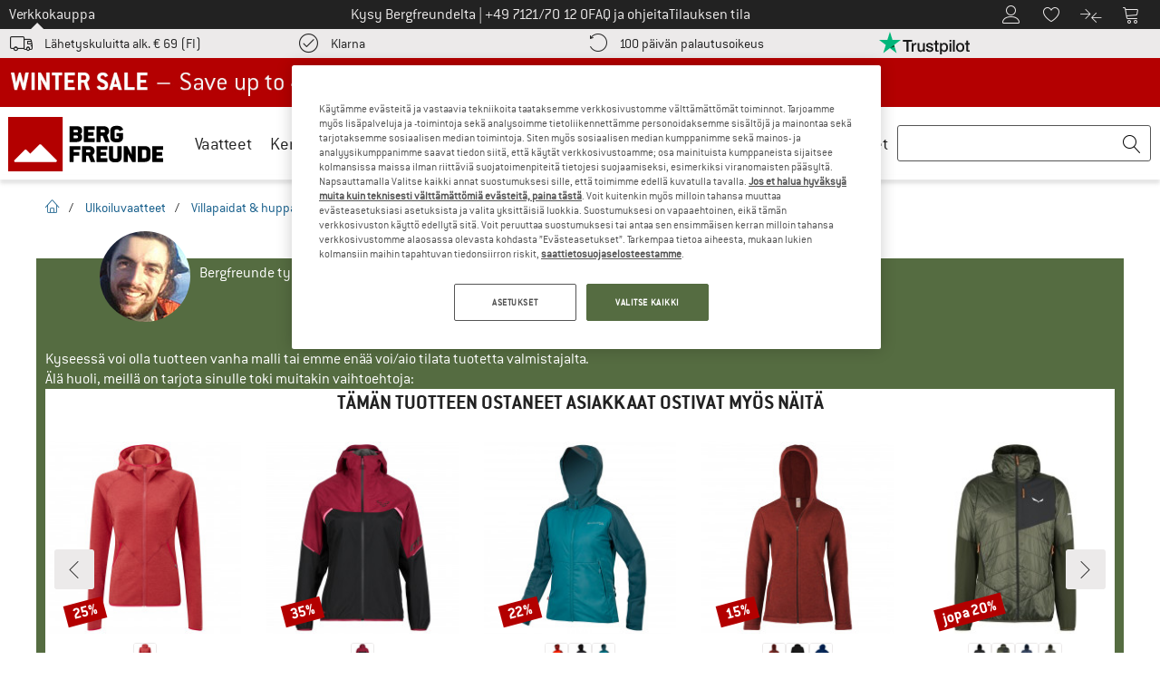

--- FILE ---
content_type: text/html; charset=UTF-8
request_url: https://www.bergfreunde.fi/mammut-womens-wall-so-hoody-softshellpulloverit/
body_size: 145162
content:
<!DOCTYPE html>
<html lang="fi-FI">
<head>
    <script type="text/javascript">(window.NREUM||(NREUM={})).init={privacy:{cookies_enabled:false},ajax:{deny_list:[]},feature_flags:["soft_nav"]};(window.NREUM||(NREUM={})).loader_config={xpid:"Vg4FUFVQDBAEVFRbAQcOXlI=",licenseKey:"NRJS-69fea895dace8dd134c",applicationID:"405966986",browserID:"535920120"};;/*! For license information please see nr-loader-spa-1.308.0.min.js.LICENSE.txt */
(()=>{var e,t,r={384:(e,t,r)=>{"use strict";r.d(t,{NT:()=>a,US:()=>u,Zm:()=>o,bQ:()=>d,dV:()=>c,pV:()=>l});var n=r(6154),i=r(1863),s=r(1910);const a={beacon:"bam.nr-data.net",errorBeacon:"bam.nr-data.net"};function o(){return n.gm.NREUM||(n.gm.NREUM={}),void 0===n.gm.newrelic&&(n.gm.newrelic=n.gm.NREUM),n.gm.NREUM}function c(){let e=o();return e.o||(e.o={ST:n.gm.setTimeout,SI:n.gm.setImmediate||n.gm.setInterval,CT:n.gm.clearTimeout,XHR:n.gm.XMLHttpRequest,REQ:n.gm.Request,EV:n.gm.Event,PR:n.gm.Promise,MO:n.gm.MutationObserver,FETCH:n.gm.fetch,WS:n.gm.WebSocket},(0,s.i)(...Object.values(e.o))),e}function d(e,t){let r=o();r.initializedAgents??={},t.initializedAt={ms:(0,i.t)(),date:new Date},r.initializedAgents[e]=t}function u(e,t){o()[e]=t}function l(){return function(){let e=o();const t=e.info||{};e.info={beacon:a.beacon,errorBeacon:a.errorBeacon,...t}}(),function(){let e=o();const t=e.init||{};e.init={...t}}(),c(),function(){let e=o();const t=e.loader_config||{};e.loader_config={...t}}(),o()}},782:(e,t,r)=>{"use strict";r.d(t,{T:()=>n});const n=r(860).K7.pageViewTiming},860:(e,t,r)=>{"use strict";r.d(t,{$J:()=>u,K7:()=>c,P3:()=>d,XX:()=>i,Yy:()=>o,df:()=>s,qY:()=>n,v4:()=>a});const n="events",i="jserrors",s="browser/blobs",a="rum",o="browser/logs",c={ajax:"ajax",genericEvents:"generic_events",jserrors:i,logging:"logging",metrics:"metrics",pageAction:"page_action",pageViewEvent:"page_view_event",pageViewTiming:"page_view_timing",sessionReplay:"session_replay",sessionTrace:"session_trace",softNav:"soft_navigations",spa:"spa"},d={[c.pageViewEvent]:1,[c.pageViewTiming]:2,[c.metrics]:3,[c.jserrors]:4,[c.spa]:5,[c.ajax]:6,[c.sessionTrace]:7,[c.softNav]:8,[c.sessionReplay]:9,[c.logging]:10,[c.genericEvents]:11},u={[c.pageViewEvent]:a,[c.pageViewTiming]:n,[c.ajax]:n,[c.spa]:n,[c.softNav]:n,[c.metrics]:i,[c.jserrors]:i,[c.sessionTrace]:s,[c.sessionReplay]:s,[c.logging]:o,[c.genericEvents]:"ins"}},944:(e,t,r)=>{"use strict";r.d(t,{R:()=>i});var n=r(3241);function i(e,t){"function"==typeof console.debug&&(console.debug("New Relic Warning: https://github.com/newrelic/newrelic-browser-agent/blob/main/docs/warning-codes.md#".concat(e),t),(0,n.W)({agentIdentifier:null,drained:null,type:"data",name:"warn",feature:"warn",data:{code:e,secondary:t}}))}},993:(e,t,r)=>{"use strict";r.d(t,{A$:()=>s,ET:()=>a,TZ:()=>o,p_:()=>i});var n=r(860);const i={ERROR:"ERROR",WARN:"WARN",INFO:"INFO",DEBUG:"DEBUG",TRACE:"TRACE"},s={OFF:0,ERROR:1,WARN:2,INFO:3,DEBUG:4,TRACE:5},a="log",o=n.K7.logging},1541:(e,t,r)=>{"use strict";r.d(t,{U:()=>i,f:()=>n});const n={MFE:"MFE",BA:"BA"};function i(e,t){if(2!==t?.harvestEndpointVersion)return{};const r=t.agentRef.runtime.appMetadata.agents[0].entityGuid;return e?{"source.id":e.id,"source.name":e.name,"source.type":e.type,"parent.id":e.parent?.id||r,"parent.type":e.parent?.type||n.BA}:{"entity.guid":r,appId:t.agentRef.info.applicationID}}},1687:(e,t,r)=>{"use strict";r.d(t,{Ak:()=>d,Ze:()=>h,x3:()=>u});var n=r(3241),i=r(7836),s=r(3606),a=r(860),o=r(2646);const c={};function d(e,t){const r={staged:!1,priority:a.P3[t]||0};l(e),c[e].get(t)||c[e].set(t,r)}function u(e,t){e&&c[e]&&(c[e].get(t)&&c[e].delete(t),p(e,t,!1),c[e].size&&f(e))}function l(e){if(!e)throw new Error("agentIdentifier required");c[e]||(c[e]=new Map)}function h(e="",t="feature",r=!1){if(l(e),!e||!c[e].get(t)||r)return p(e,t);c[e].get(t).staged=!0,f(e)}function f(e){const t=Array.from(c[e]);t.every(([e,t])=>t.staged)&&(t.sort((e,t)=>e[1].priority-t[1].priority),t.forEach(([t])=>{c[e].delete(t),p(e,t)}))}function p(e,t,r=!0){const a=e?i.ee.get(e):i.ee,c=s.i.handlers;if(!a.aborted&&a.backlog&&c){if((0,n.W)({agentIdentifier:e,type:"lifecycle",name:"drain",feature:t}),r){const e=a.backlog[t],r=c[t];if(r){for(let t=0;e&&t<e.length;++t)g(e[t],r);Object.entries(r).forEach(([e,t])=>{Object.values(t||{}).forEach(t=>{t[0]?.on&&t[0]?.context()instanceof o.y&&t[0].on(e,t[1])})})}}a.isolatedBacklog||delete c[t],a.backlog[t]=null,a.emit("drain-"+t,[])}}function g(e,t){var r=e[1];Object.values(t[r]||{}).forEach(t=>{var r=e[0];if(t[0]===r){var n=t[1],i=e[3],s=e[2];n.apply(i,s)}})}},1738:(e,t,r)=>{"use strict";r.d(t,{U:()=>f,Y:()=>h});var n=r(3241),i=r(9908),s=r(1863),a=r(944),o=r(5701),c=r(3969),d=r(8362),u=r(860),l=r(4261);function h(e,t,r,s){const h=s||r;!h||h[e]&&h[e]!==d.d.prototype[e]||(h[e]=function(){(0,i.p)(c.xV,["API/"+e+"/called"],void 0,u.K7.metrics,r.ee),(0,n.W)({agentIdentifier:r.agentIdentifier,drained:!!o.B?.[r.agentIdentifier],type:"data",name:"api",feature:l.Pl+e,data:{}});try{return t.apply(this,arguments)}catch(e){(0,a.R)(23,e)}})}function f(e,t,r,n,a){const o=e.info;null===r?delete o.jsAttributes[t]:o.jsAttributes[t]=r,(a||null===r)&&(0,i.p)(l.Pl+n,[(0,s.t)(),t,r],void 0,"session",e.ee)}},1741:(e,t,r)=>{"use strict";r.d(t,{W:()=>s});var n=r(944),i=r(4261);class s{#e(e,...t){if(this[e]!==s.prototype[e])return this[e](...t);(0,n.R)(35,e)}addPageAction(e,t){return this.#e(i.hG,e,t)}register(e){return this.#e(i.eY,e)}recordCustomEvent(e,t){return this.#e(i.fF,e,t)}setPageViewName(e,t){return this.#e(i.Fw,e,t)}setCustomAttribute(e,t,r){return this.#e(i.cD,e,t,r)}noticeError(e,t){return this.#e(i.o5,e,t)}setUserId(e,t=!1){return this.#e(i.Dl,e,t)}setApplicationVersion(e){return this.#e(i.nb,e)}setErrorHandler(e){return this.#e(i.bt,e)}addRelease(e,t){return this.#e(i.k6,e,t)}log(e,t){return this.#e(i.$9,e,t)}start(){return this.#e(i.d3)}finished(e){return this.#e(i.BL,e)}recordReplay(){return this.#e(i.CH)}pauseReplay(){return this.#e(i.Tb)}addToTrace(e){return this.#e(i.U2,e)}setCurrentRouteName(e){return this.#e(i.PA,e)}interaction(e){return this.#e(i.dT,e)}wrapLogger(e,t,r){return this.#e(i.Wb,e,t,r)}measure(e,t){return this.#e(i.V1,e,t)}consent(e){return this.#e(i.Pv,e)}}},1863:(e,t,r)=>{"use strict";function n(){return Math.floor(performance.now())}r.d(t,{t:()=>n})},1910:(e,t,r)=>{"use strict";r.d(t,{i:()=>s});var n=r(944);const i=new Map;function s(...e){return e.every(e=>{if(i.has(e))return i.get(e);const t="function"==typeof e?e.toString():"",r=t.includes("[native code]"),s=t.includes("nrWrapper");return r||s||(0,n.R)(64,e?.name||t),i.set(e,r),r})}},2555:(e,t,r)=>{"use strict";r.d(t,{D:()=>o,f:()=>a});var n=r(384),i=r(8122);const s={beacon:n.NT.beacon,errorBeacon:n.NT.errorBeacon,licenseKey:void 0,applicationID:void 0,sa:void 0,queueTime:void 0,applicationTime:void 0,ttGuid:void 0,user:void 0,account:void 0,product:void 0,extra:void 0,jsAttributes:{},userAttributes:void 0,atts:void 0,transactionName:void 0,tNamePlain:void 0};function a(e){try{return!!e.licenseKey&&!!e.errorBeacon&&!!e.applicationID}catch(e){return!1}}const o=e=>(0,i.a)(e,s)},2614:(e,t,r)=>{"use strict";r.d(t,{BB:()=>a,H3:()=>n,g:()=>d,iL:()=>c,tS:()=>o,uh:()=>i,wk:()=>s});const n="NRBA",i="SESSION",s=144e5,a=18e5,o={STARTED:"session-started",PAUSE:"session-pause",RESET:"session-reset",RESUME:"session-resume",UPDATE:"session-update"},c={SAME_TAB:"same-tab",CROSS_TAB:"cross-tab"},d={OFF:0,FULL:1,ERROR:2}},2646:(e,t,r)=>{"use strict";r.d(t,{y:()=>n});class n{constructor(e){this.contextId=e}}},2843:(e,t,r)=>{"use strict";r.d(t,{G:()=>s,u:()=>i});var n=r(3878);function i(e,t=!1,r,i){(0,n.DD)("visibilitychange",function(){if(t)return void("hidden"===document.visibilityState&&e());e(document.visibilityState)},r,i)}function s(e,t,r){(0,n.sp)("pagehide",e,t,r)}},3241:(e,t,r)=>{"use strict";r.d(t,{W:()=>s});var n=r(6154);const i="newrelic";function s(e={}){try{n.gm.dispatchEvent(new CustomEvent(i,{detail:e}))}catch(e){}}},3304:(e,t,r)=>{"use strict";r.d(t,{A:()=>s});var n=r(7836);const i=()=>{const e=new WeakSet;return(t,r)=>{if("object"==typeof r&&null!==r){if(e.has(r))return;e.add(r)}return r}};function s(e){try{return JSON.stringify(e,i())??""}catch(e){try{n.ee.emit("internal-error",[e])}catch(e){}return""}}},3333:(e,t,r)=>{"use strict";r.d(t,{$v:()=>u,TZ:()=>n,Xh:()=>c,Zp:()=>i,kd:()=>d,mq:()=>o,nf:()=>a,qN:()=>s});const n=r(860).K7.genericEvents,i=["auxclick","click","copy","keydown","paste","scrollend"],s=["focus","blur"],a=4,o=1e3,c=2e3,d=["PageAction","UserAction","BrowserPerformance"],u={RESOURCES:"experimental.resources",REGISTER:"register"}},3434:(e,t,r)=>{"use strict";r.d(t,{Jt:()=>s,YM:()=>d});var n=r(7836),i=r(5607);const s="nr@original:".concat(i.W),a=50;var o=Object.prototype.hasOwnProperty,c=!1;function d(e,t){return e||(e=n.ee),r.inPlace=function(e,t,n,i,s){n||(n="");const a="-"===n.charAt(0);for(let o=0;o<t.length;o++){const c=t[o],d=e[c];l(d)||(e[c]=r(d,a?c+n:n,i,c,s))}},r.flag=s,r;function r(t,r,n,c,d){return l(t)?t:(r||(r=""),nrWrapper[s]=t,function(e,t,r){if(Object.defineProperty&&Object.keys)try{return Object.keys(e).forEach(function(r){Object.defineProperty(t,r,{get:function(){return e[r]},set:function(t){return e[r]=t,t}})}),t}catch(e){u([e],r)}for(var n in e)o.call(e,n)&&(t[n]=e[n])}(t,nrWrapper,e),nrWrapper);function nrWrapper(){var s,o,l,h;let f;try{o=this,s=[...arguments],l="function"==typeof n?n(s,o):n||{}}catch(t){u([t,"",[s,o,c],l],e)}i(r+"start",[s,o,c],l,d);const p=performance.now();let g;try{return h=t.apply(o,s),g=performance.now(),h}catch(e){throw g=performance.now(),i(r+"err",[s,o,e],l,d),f=e,f}finally{const e=g-p,t={start:p,end:g,duration:e,isLongTask:e>=a,methodName:c,thrownError:f};t.isLongTask&&i("long-task",[t,o],l,d),i(r+"end",[s,o,h],l,d)}}}function i(r,n,i,s){if(!c||t){var a=c;c=!0;try{e.emit(r,n,i,t,s)}catch(t){u([t,r,n,i],e)}c=a}}}function u(e,t){t||(t=n.ee);try{t.emit("internal-error",e)}catch(e){}}function l(e){return!(e&&"function"==typeof e&&e.apply&&!e[s])}},3606:(e,t,r)=>{"use strict";r.d(t,{i:()=>s});var n=r(9908);s.on=a;var i=s.handlers={};function s(e,t,r,s){a(s||n.d,i,e,t,r)}function a(e,t,r,i,s){s||(s="feature"),e||(e=n.d);var a=t[s]=t[s]||{};(a[r]=a[r]||[]).push([e,i])}},3738:(e,t,r)=>{"use strict";r.d(t,{He:()=>i,Kp:()=>o,Lc:()=>d,Rz:()=>u,TZ:()=>n,bD:()=>s,d3:()=>a,jx:()=>l,sl:()=>h,uP:()=>c});const n=r(860).K7.sessionTrace,i="bstResource",s="resource",a="-start",o="-end",c="fn"+a,d="fn"+o,u="pushState",l=1e3,h=3e4},3785:(e,t,r)=>{"use strict";r.d(t,{R:()=>c,b:()=>d});var n=r(9908),i=r(1863),s=r(860),a=r(3969),o=r(993);function c(e,t,r={},c=o.p_.INFO,d=!0,u,l=(0,i.t)()){(0,n.p)(a.xV,["API/logging/".concat(c.toLowerCase(),"/called")],void 0,s.K7.metrics,e),(0,n.p)(o.ET,[l,t,r,c,d,u],void 0,s.K7.logging,e)}function d(e){return"string"==typeof e&&Object.values(o.p_).some(t=>t===e.toUpperCase().trim())}},3878:(e,t,r)=>{"use strict";function n(e,t){return{capture:e,passive:!1,signal:t}}function i(e,t,r=!1,i){window.addEventListener(e,t,n(r,i))}function s(e,t,r=!1,i){document.addEventListener(e,t,n(r,i))}r.d(t,{DD:()=>s,jT:()=>n,sp:()=>i})},3962:(e,t,r)=>{"use strict";r.d(t,{AM:()=>a,O2:()=>l,OV:()=>s,Qu:()=>h,TZ:()=>c,ih:()=>f,pP:()=>o,t1:()=>u,tC:()=>i,wD:()=>d});var n=r(860);const i=["click","keydown","submit"],s="popstate",a="api",o="initialPageLoad",c=n.K7.softNav,d=5e3,u=500,l={INITIAL_PAGE_LOAD:"",ROUTE_CHANGE:1,UNSPECIFIED:2},h={INTERACTION:1,AJAX:2,CUSTOM_END:3,CUSTOM_TRACER:4},f={IP:"in progress",PF:"pending finish",FIN:"finished",CAN:"cancelled"}},3969:(e,t,r)=>{"use strict";r.d(t,{TZ:()=>n,XG:()=>o,rs:()=>i,xV:()=>a,z_:()=>s});const n=r(860).K7.metrics,i="sm",s="cm",a="storeSupportabilityMetrics",o="storeEventMetrics"},4234:(e,t,r)=>{"use strict";r.d(t,{W:()=>s});var n=r(7836),i=r(1687);class s{constructor(e,t){this.agentIdentifier=e,this.ee=n.ee.get(e),this.featureName=t,this.blocked=!1}deregisterDrain(){(0,i.x3)(this.agentIdentifier,this.featureName)}}},4261:(e,t,r)=>{"use strict";r.d(t,{$9:()=>u,BL:()=>c,CH:()=>p,Dl:()=>R,Fw:()=>w,PA:()=>v,Pl:()=>n,Pv:()=>A,Tb:()=>h,U2:()=>a,V1:()=>E,Wb:()=>T,bt:()=>y,cD:()=>b,d3:()=>x,dT:()=>d,eY:()=>g,fF:()=>f,hG:()=>s,hw:()=>i,k6:()=>o,nb:()=>m,o5:()=>l});const n="api-",i=n+"ixn-",s="addPageAction",a="addToTrace",o="addRelease",c="finished",d="interaction",u="log",l="noticeError",h="pauseReplay",f="recordCustomEvent",p="recordReplay",g="register",m="setApplicationVersion",v="setCurrentRouteName",b="setCustomAttribute",y="setErrorHandler",w="setPageViewName",R="setUserId",x="start",T="wrapLogger",E="measure",A="consent"},5205:(e,t,r)=>{"use strict";r.d(t,{j:()=>S});var n=r(384),i=r(1741);var s=r(2555),a=r(3333);const o=e=>{if(!e||"string"!=typeof e)return!1;try{document.createDocumentFragment().querySelector(e)}catch{return!1}return!0};var c=r(2614),d=r(944),u=r(8122);const l="[data-nr-mask]",h=e=>(0,u.a)(e,(()=>{const e={feature_flags:[],experimental:{allow_registered_children:!1,resources:!1},mask_selector:"*",block_selector:"[data-nr-block]",mask_input_options:{color:!1,date:!1,"datetime-local":!1,email:!1,month:!1,number:!1,range:!1,search:!1,tel:!1,text:!1,time:!1,url:!1,week:!1,textarea:!1,select:!1,password:!0}};return{ajax:{deny_list:void 0,block_internal:!0,enabled:!0,autoStart:!0},api:{get allow_registered_children(){return e.feature_flags.includes(a.$v.REGISTER)||e.experimental.allow_registered_children},set allow_registered_children(t){e.experimental.allow_registered_children=t},duplicate_registered_data:!1},browser_consent_mode:{enabled:!1},distributed_tracing:{enabled:void 0,exclude_newrelic_header:void 0,cors_use_newrelic_header:void 0,cors_use_tracecontext_headers:void 0,allowed_origins:void 0},get feature_flags(){return e.feature_flags},set feature_flags(t){e.feature_flags=t},generic_events:{enabled:!0,autoStart:!0},harvest:{interval:30},jserrors:{enabled:!0,autoStart:!0},logging:{enabled:!0,autoStart:!0},metrics:{enabled:!0,autoStart:!0},obfuscate:void 0,page_action:{enabled:!0},page_view_event:{enabled:!0,autoStart:!0},page_view_timing:{enabled:!0,autoStart:!0},performance:{capture_marks:!1,capture_measures:!1,capture_detail:!0,resources:{get enabled(){return e.feature_flags.includes(a.$v.RESOURCES)||e.experimental.resources},set enabled(t){e.experimental.resources=t},asset_types:[],first_party_domains:[],ignore_newrelic:!0}},privacy:{cookies_enabled:!0},proxy:{assets:void 0,beacon:void 0},session:{expiresMs:c.wk,inactiveMs:c.BB},session_replay:{autoStart:!0,enabled:!1,preload:!1,sampling_rate:10,error_sampling_rate:100,collect_fonts:!1,inline_images:!1,fix_stylesheets:!0,mask_all_inputs:!0,get mask_text_selector(){return e.mask_selector},set mask_text_selector(t){o(t)?e.mask_selector="".concat(t,",").concat(l):""===t||null===t?e.mask_selector=l:(0,d.R)(5,t)},get block_class(){return"nr-block"},get ignore_class(){return"nr-ignore"},get mask_text_class(){return"nr-mask"},get block_selector(){return e.block_selector},set block_selector(t){o(t)?e.block_selector+=",".concat(t):""!==t&&(0,d.R)(6,t)},get mask_input_options(){return e.mask_input_options},set mask_input_options(t){t&&"object"==typeof t?e.mask_input_options={...t,password:!0}:(0,d.R)(7,t)}},session_trace:{enabled:!0,autoStart:!0},soft_navigations:{enabled:!0,autoStart:!0},spa:{enabled:!0,autoStart:!0},ssl:void 0,user_actions:{enabled:!0,elementAttributes:["id","className","tagName","type"]}}})());var f=r(6154),p=r(9324);let g=0;const m={buildEnv:p.F3,distMethod:p.Xs,version:p.xv,originTime:f.WN},v={consented:!1},b={appMetadata:{},get consented(){return this.session?.state?.consent||v.consented},set consented(e){v.consented=e},customTransaction:void 0,denyList:void 0,disabled:!1,harvester:void 0,isolatedBacklog:!1,isRecording:!1,loaderType:void 0,maxBytes:3e4,obfuscator:void 0,onerror:void 0,ptid:void 0,releaseIds:{},session:void 0,timeKeeper:void 0,registeredEntities:[],jsAttributesMetadata:{bytes:0},get harvestCount(){return++g}},y=e=>{const t=(0,u.a)(e,b),r=Object.keys(m).reduce((e,t)=>(e[t]={value:m[t],writable:!1,configurable:!0,enumerable:!0},e),{});return Object.defineProperties(t,r)};var w=r(5701);const R=e=>{const t=e.startsWith("http");e+="/",r.p=t?e:"https://"+e};var x=r(7836),T=r(3241);const E={accountID:void 0,trustKey:void 0,agentID:void 0,licenseKey:void 0,applicationID:void 0,xpid:void 0},A=e=>(0,u.a)(e,E),_=new Set;function S(e,t={},r,a){let{init:o,info:c,loader_config:d,runtime:u={},exposed:l=!0}=t;if(!c){const e=(0,n.pV)();o=e.init,c=e.info,d=e.loader_config}e.init=h(o||{}),e.loader_config=A(d||{}),c.jsAttributes??={},f.bv&&(c.jsAttributes.isWorker=!0),e.info=(0,s.D)(c);const p=e.init,g=[c.beacon,c.errorBeacon];_.has(e.agentIdentifier)||(p.proxy.assets&&(R(p.proxy.assets),g.push(p.proxy.assets)),p.proxy.beacon&&g.push(p.proxy.beacon),e.beacons=[...g],function(e){const t=(0,n.pV)();Object.getOwnPropertyNames(i.W.prototype).forEach(r=>{const n=i.W.prototype[r];if("function"!=typeof n||"constructor"===n)return;let s=t[r];e[r]&&!1!==e.exposed&&"micro-agent"!==e.runtime?.loaderType&&(t[r]=(...t)=>{const n=e[r](...t);return s?s(...t):n})})}(e),(0,n.US)("activatedFeatures",w.B)),u.denyList=[...p.ajax.deny_list||[],...p.ajax.block_internal?g:[]],u.ptid=e.agentIdentifier,u.loaderType=r,e.runtime=y(u),_.has(e.agentIdentifier)||(e.ee=x.ee.get(e.agentIdentifier),e.exposed=l,(0,T.W)({agentIdentifier:e.agentIdentifier,drained:!!w.B?.[e.agentIdentifier],type:"lifecycle",name:"initialize",feature:void 0,data:e.config})),_.add(e.agentIdentifier)}},5270:(e,t,r)=>{"use strict";r.d(t,{Aw:()=>a,SR:()=>s,rF:()=>o});var n=r(384),i=r(7767);function s(e){return!!(0,n.dV)().o.MO&&(0,i.V)(e)&&!0===e?.session_trace.enabled}function a(e){return!0===e?.session_replay.preload&&s(e)}function o(e,t){try{if("string"==typeof t?.type){if("password"===t.type.toLowerCase())return"*".repeat(e?.length||0);if(void 0!==t?.dataset?.nrUnmask||t?.classList?.contains("nr-unmask"))return e}}catch(e){}return"string"==typeof e?e.replace(/[\S]/g,"*"):"*".repeat(e?.length||0)}},5289:(e,t,r)=>{"use strict";r.d(t,{GG:()=>a,Qr:()=>c,sB:()=>o});var n=r(3878),i=r(6389);function s(){return"undefined"==typeof document||"complete"===document.readyState}function a(e,t){if(s())return e();const r=(0,i.J)(e),a=setInterval(()=>{s()&&(clearInterval(a),r())},500);(0,n.sp)("load",r,t)}function o(e){if(s())return e();(0,n.DD)("DOMContentLoaded",e)}function c(e){if(s())return e();(0,n.sp)("popstate",e)}},5607:(e,t,r)=>{"use strict";r.d(t,{W:()=>n});const n=(0,r(9566).bz)()},5701:(e,t,r)=>{"use strict";r.d(t,{B:()=>s,t:()=>a});var n=r(3241);const i=new Set,s={};function a(e,t){const r=t.agentIdentifier;s[r]??={},e&&"object"==typeof e&&(i.has(r)||(t.ee.emit("rumresp",[e]),s[r]=e,i.add(r),(0,n.W)({agentIdentifier:r,loaded:!0,drained:!0,type:"lifecycle",name:"load",feature:void 0,data:e})))}},6154:(e,t,r)=>{"use strict";r.d(t,{OF:()=>d,RI:()=>i,WN:()=>h,bv:()=>s,eN:()=>f,gm:()=>a,lR:()=>l,m:()=>c,mw:()=>o,sb:()=>u});var n=r(1863);const i="undefined"!=typeof window&&!!window.document,s="undefined"!=typeof WorkerGlobalScope&&("undefined"!=typeof self&&self instanceof WorkerGlobalScope&&self.navigator instanceof WorkerNavigator||"undefined"!=typeof globalThis&&globalThis instanceof WorkerGlobalScope&&globalThis.navigator instanceof WorkerNavigator),a=i?window:"undefined"!=typeof WorkerGlobalScope&&("undefined"!=typeof self&&self instanceof WorkerGlobalScope&&self||"undefined"!=typeof globalThis&&globalThis instanceof WorkerGlobalScope&&globalThis),o=Boolean("hidden"===a?.document?.visibilityState),c=""+a?.location,d=/iPad|iPhone|iPod/.test(a.navigator?.userAgent),u=d&&"undefined"==typeof SharedWorker,l=(()=>{const e=a.navigator?.userAgent?.match(/Firefox[/\s](\d+\.\d+)/);return Array.isArray(e)&&e.length>=2?+e[1]:0})(),h=Date.now()-(0,n.t)(),f=()=>"undefined"!=typeof PerformanceNavigationTiming&&a?.performance?.getEntriesByType("navigation")?.[0]?.responseStart},6344:(e,t,r)=>{"use strict";r.d(t,{BB:()=>u,Qb:()=>l,TZ:()=>i,Ug:()=>a,Vh:()=>s,_s:()=>o,bc:()=>d,yP:()=>c});var n=r(2614);const i=r(860).K7.sessionReplay,s="errorDuringReplay",a=.12,o={DomContentLoaded:0,Load:1,FullSnapshot:2,IncrementalSnapshot:3,Meta:4,Custom:5},c={[n.g.ERROR]:15e3,[n.g.FULL]:3e5,[n.g.OFF]:0},d={RESET:{message:"Session was reset",sm:"Reset"},IMPORT:{message:"Recorder failed to import",sm:"Import"},TOO_MANY:{message:"429: Too Many Requests",sm:"Too-Many"},TOO_BIG:{message:"Payload was too large",sm:"Too-Big"},CROSS_TAB:{message:"Session Entity was set to OFF on another tab",sm:"Cross-Tab"},ENTITLEMENTS:{message:"Session Replay is not allowed and will not be started",sm:"Entitlement"}},u=5e3,l={API:"api",RESUME:"resume",SWITCH_TO_FULL:"switchToFull",INITIALIZE:"initialize",PRELOAD:"preload"}},6389:(e,t,r)=>{"use strict";function n(e,t=500,r={}){const n=r?.leading||!1;let i;return(...r)=>{n&&void 0===i&&(e.apply(this,r),i=setTimeout(()=>{i=clearTimeout(i)},t)),n||(clearTimeout(i),i=setTimeout(()=>{e.apply(this,r)},t))}}function i(e){let t=!1;return(...r)=>{t||(t=!0,e.apply(this,r))}}r.d(t,{J:()=>i,s:()=>n})},6630:(e,t,r)=>{"use strict";r.d(t,{T:()=>n});const n=r(860).K7.pageViewEvent},6774:(e,t,r)=>{"use strict";r.d(t,{T:()=>n});const n=r(860).K7.jserrors},7295:(e,t,r)=>{"use strict";r.d(t,{Xv:()=>a,gX:()=>i,iW:()=>s});var n=[];function i(e){if(!e||s(e))return!1;if(0===n.length)return!0;if("*"===n[0].hostname)return!1;for(var t=0;t<n.length;t++){var r=n[t];if(r.hostname.test(e.hostname)&&r.pathname.test(e.pathname))return!1}return!0}function s(e){return void 0===e.hostname}function a(e){if(n=[],e&&e.length)for(var t=0;t<e.length;t++){let r=e[t];if(!r)continue;if("*"===r)return void(n=[{hostname:"*"}]);0===r.indexOf("http://")?r=r.substring(7):0===r.indexOf("https://")&&(r=r.substring(8));const i=r.indexOf("/");let s,a;i>0?(s=r.substring(0,i),a=r.substring(i)):(s=r,a="*");let[c]=s.split(":");n.push({hostname:o(c),pathname:o(a,!0)})}}function o(e,t=!1){const r=e.replace(/[.+?^${}()|[\]\\]/g,e=>"\\"+e).replace(/\*/g,".*?");return new RegExp((t?"^":"")+r+"$")}},7485:(e,t,r)=>{"use strict";r.d(t,{D:()=>i});var n=r(6154);function i(e){if(0===(e||"").indexOf("data:"))return{protocol:"data"};try{const t=new URL(e,location.href),r={port:t.port,hostname:t.hostname,pathname:t.pathname,search:t.search,protocol:t.protocol.slice(0,t.protocol.indexOf(":")),sameOrigin:t.protocol===n.gm?.location?.protocol&&t.host===n.gm?.location?.host};return r.port&&""!==r.port||("http:"===t.protocol&&(r.port="80"),"https:"===t.protocol&&(r.port="443")),r.pathname&&""!==r.pathname?r.pathname.startsWith("/")||(r.pathname="/".concat(r.pathname)):r.pathname="/",r}catch(e){return{}}}},7699:(e,t,r)=>{"use strict";r.d(t,{It:()=>s,KC:()=>o,No:()=>i,qh:()=>a});var n=r(860);const i=16e3,s=1e6,a="SESSION_ERROR",o={[n.K7.logging]:!0,[n.K7.genericEvents]:!1,[n.K7.jserrors]:!1,[n.K7.ajax]:!1}},7767:(e,t,r)=>{"use strict";r.d(t,{V:()=>i});var n=r(6154);const i=e=>n.RI&&!0===e?.privacy.cookies_enabled},7836:(e,t,r)=>{"use strict";r.d(t,{P:()=>o,ee:()=>c});var n=r(384),i=r(8990),s=r(2646),a=r(5607);const o="nr@context:".concat(a.W),c=function e(t,r){var n={},a={},u={},l=!1;try{l=16===r.length&&d.initializedAgents?.[r]?.runtime.isolatedBacklog}catch(e){}var h={on:p,addEventListener:p,removeEventListener:function(e,t){var r=n[e];if(!r)return;for(var i=0;i<r.length;i++)r[i]===t&&r.splice(i,1)},emit:function(e,r,n,i,s){!1!==s&&(s=!0);if(c.aborted&&!i)return;t&&s&&t.emit(e,r,n);var o=f(n);g(e).forEach(e=>{e.apply(o,r)});var d=v()[a[e]];d&&d.push([h,e,r,o]);return o},get:m,listeners:g,context:f,buffer:function(e,t){const r=v();if(t=t||"feature",h.aborted)return;Object.entries(e||{}).forEach(([e,n])=>{a[n]=t,t in r||(r[t]=[])})},abort:function(){h._aborted=!0,Object.keys(h.backlog).forEach(e=>{delete h.backlog[e]})},isBuffering:function(e){return!!v()[a[e]]},debugId:r,backlog:l?{}:t&&"object"==typeof t.backlog?t.backlog:{},isolatedBacklog:l};return Object.defineProperty(h,"aborted",{get:()=>{let e=h._aborted||!1;return e||(t&&(e=t.aborted),e)}}),h;function f(e){return e&&e instanceof s.y?e:e?(0,i.I)(e,o,()=>new s.y(o)):new s.y(o)}function p(e,t){n[e]=g(e).concat(t)}function g(e){return n[e]||[]}function m(t){return u[t]=u[t]||e(h,t)}function v(){return h.backlog}}(void 0,"globalEE"),d=(0,n.Zm)();d.ee||(d.ee=c)},8122:(e,t,r)=>{"use strict";r.d(t,{a:()=>i});var n=r(944);function i(e,t){try{if(!e||"object"!=typeof e)return(0,n.R)(3);if(!t||"object"!=typeof t)return(0,n.R)(4);const r=Object.create(Object.getPrototypeOf(t),Object.getOwnPropertyDescriptors(t)),s=0===Object.keys(r).length?e:r;for(let a in s)if(void 0!==e[a])try{if(null===e[a]){r[a]=null;continue}Array.isArray(e[a])&&Array.isArray(t[a])?r[a]=Array.from(new Set([...e[a],...t[a]])):"object"==typeof e[a]&&"object"==typeof t[a]?r[a]=i(e[a],t[a]):r[a]=e[a]}catch(e){r[a]||(0,n.R)(1,e)}return r}catch(e){(0,n.R)(2,e)}}},8139:(e,t,r)=>{"use strict";r.d(t,{u:()=>h});var n=r(7836),i=r(3434),s=r(8990),a=r(6154);const o={},c=a.gm.XMLHttpRequest,d="addEventListener",u="removeEventListener",l="nr@wrapped:".concat(n.P);function h(e){var t=function(e){return(e||n.ee).get("events")}(e);if(o[t.debugId]++)return t;o[t.debugId]=1;var r=(0,i.YM)(t,!0);function h(e){r.inPlace(e,[d,u],"-",p)}function p(e,t){return e[1]}return"getPrototypeOf"in Object&&(a.RI&&f(document,h),c&&f(c.prototype,h),f(a.gm,h)),t.on(d+"-start",function(e,t){var n=e[1];if(null!==n&&("function"==typeof n||"object"==typeof n)&&"newrelic"!==e[0]){var i=(0,s.I)(n,l,function(){var e={object:function(){if("function"!=typeof n.handleEvent)return;return n.handleEvent.apply(n,arguments)},function:n}[typeof n];return e?r(e,"fn-",null,e.name||"anonymous"):n});this.wrapped=e[1]=i}}),t.on(u+"-start",function(e){e[1]=this.wrapped||e[1]}),t}function f(e,t,...r){let n=e;for(;"object"==typeof n&&!Object.prototype.hasOwnProperty.call(n,d);)n=Object.getPrototypeOf(n);n&&t(n,...r)}},8362:(e,t,r)=>{"use strict";r.d(t,{d:()=>s});var n=r(9566),i=r(1741);class s extends i.W{agentIdentifier=(0,n.LA)(16)}},8374:(e,t,r)=>{r.nc=(()=>{try{return document?.currentScript?.nonce}catch(e){}return""})()},8990:(e,t,r)=>{"use strict";r.d(t,{I:()=>i});var n=Object.prototype.hasOwnProperty;function i(e,t,r){if(n.call(e,t))return e[t];var i=r();if(Object.defineProperty&&Object.keys)try{return Object.defineProperty(e,t,{value:i,writable:!0,enumerable:!1}),i}catch(e){}return e[t]=i,i}},9119:(e,t,r)=>{"use strict";r.d(t,{L:()=>s});var n=/([^?#]*)[^#]*(#[^?]*|$).*/,i=/([^?#]*)().*/;function s(e,t){return e?e.replace(t?n:i,"$1$2"):e}},9300:(e,t,r)=>{"use strict";r.d(t,{T:()=>n});const n=r(860).K7.ajax},9324:(e,t,r)=>{"use strict";r.d(t,{AJ:()=>a,F3:()=>i,Xs:()=>s,Yq:()=>o,xv:()=>n});const n="1.308.0",i="PROD",s="CDN",a="@newrelic/rrweb",o="1.0.1"},9566:(e,t,r)=>{"use strict";r.d(t,{LA:()=>o,ZF:()=>c,bz:()=>a,el:()=>d});var n=r(6154);const i="xxxxxxxx-xxxx-4xxx-yxxx-xxxxxxxxxxxx";function s(e,t){return e?15&e[t]:16*Math.random()|0}function a(){const e=n.gm?.crypto||n.gm?.msCrypto;let t,r=0;return e&&e.getRandomValues&&(t=e.getRandomValues(new Uint8Array(30))),i.split("").map(e=>"x"===e?s(t,r++).toString(16):"y"===e?(3&s()|8).toString(16):e).join("")}function o(e){const t=n.gm?.crypto||n.gm?.msCrypto;let r,i=0;t&&t.getRandomValues&&(r=t.getRandomValues(new Uint8Array(e)));const a=[];for(var o=0;o<e;o++)a.push(s(r,i++).toString(16));return a.join("")}function c(){return o(16)}function d(){return o(32)}},9908:(e,t,r)=>{"use strict";r.d(t,{d:()=>n,p:()=>i});var n=r(7836).ee.get("handle");function i(e,t,r,i,s){s?(s.buffer([e],i),s.emit(e,t,r)):(n.buffer([e],i),n.emit(e,t,r))}}},n={};function i(e){var t=n[e];if(void 0!==t)return t.exports;var s=n[e]={exports:{}};return r[e](s,s.exports,i),s.exports}i.m=r,i.d=(e,t)=>{for(var r in t)i.o(t,r)&&!i.o(e,r)&&Object.defineProperty(e,r,{enumerable:!0,get:t[r]})},i.f={},i.e=e=>Promise.all(Object.keys(i.f).reduce((t,r)=>(i.f[r](e,t),t),[])),i.u=e=>({212:"nr-spa-compressor",249:"nr-spa-recorder",478:"nr-spa"}[e]+"-1.308.0.min.js"),i.o=(e,t)=>Object.prototype.hasOwnProperty.call(e,t),e={},t="NRBA-1.308.0.PROD:",i.l=(r,n,s,a)=>{if(e[r])e[r].push(n);else{var o,c;if(void 0!==s)for(var d=document.getElementsByTagName("script"),u=0;u<d.length;u++){var l=d[u];if(l.getAttribute("src")==r||l.getAttribute("data-webpack")==t+s){o=l;break}}if(!o){c=!0;var h={478:"sha512-RSfSVnmHk59T/uIPbdSE0LPeqcEdF4/+XhfJdBuccH5rYMOEZDhFdtnh6X6nJk7hGpzHd9Ujhsy7lZEz/ORYCQ==",249:"sha512-ehJXhmntm85NSqW4MkhfQqmeKFulra3klDyY0OPDUE+sQ3GokHlPh1pmAzuNy//3j4ac6lzIbmXLvGQBMYmrkg==",212:"sha512-B9h4CR46ndKRgMBcK+j67uSR2RCnJfGefU+A7FrgR/k42ovXy5x/MAVFiSvFxuVeEk/pNLgvYGMp1cBSK/G6Fg=="};(o=document.createElement("script")).charset="utf-8",i.nc&&o.setAttribute("nonce",i.nc),o.setAttribute("data-webpack",t+s),o.src=r,0!==o.src.indexOf(window.location.origin+"/")&&(o.crossOrigin="anonymous"),h[a]&&(o.integrity=h[a])}e[r]=[n];var f=(t,n)=>{o.onerror=o.onload=null,clearTimeout(p);var i=e[r];if(delete e[r],o.parentNode&&o.parentNode.removeChild(o),i&&i.forEach(e=>e(n)),t)return t(n)},p=setTimeout(f.bind(null,void 0,{type:"timeout",target:o}),12e4);o.onerror=f.bind(null,o.onerror),o.onload=f.bind(null,o.onload),c&&document.head.appendChild(o)}},i.r=e=>{"undefined"!=typeof Symbol&&Symbol.toStringTag&&Object.defineProperty(e,Symbol.toStringTag,{value:"Module"}),Object.defineProperty(e,"__esModule",{value:!0})},i.p="https://js-agent.newrelic.com/",(()=>{var e={38:0,788:0};i.f.j=(t,r)=>{var n=i.o(e,t)?e[t]:void 0;if(0!==n)if(n)r.push(n[2]);else{var s=new Promise((r,i)=>n=e[t]=[r,i]);r.push(n[2]=s);var a=i.p+i.u(t),o=new Error;i.l(a,r=>{if(i.o(e,t)&&(0!==(n=e[t])&&(e[t]=void 0),n)){var s=r&&("load"===r.type?"missing":r.type),a=r&&r.target&&r.target.src;o.message="Loading chunk "+t+" failed: ("+s+": "+a+")",o.name="ChunkLoadError",o.type=s,o.request=a,n[1](o)}},"chunk-"+t,t)}};var t=(t,r)=>{var n,s,[a,o,c]=r,d=0;if(a.some(t=>0!==e[t])){for(n in o)i.o(o,n)&&(i.m[n]=o[n]);if(c)c(i)}for(t&&t(r);d<a.length;d++)s=a[d],i.o(e,s)&&e[s]&&e[s][0](),e[s]=0},r=self["webpackChunk:NRBA-1.308.0.PROD"]=self["webpackChunk:NRBA-1.308.0.PROD"]||[];r.forEach(t.bind(null,0)),r.push=t.bind(null,r.push.bind(r))})(),(()=>{"use strict";i(8374);var e=i(8362),t=i(860);const r=Object.values(t.K7);var n=i(5205);var s=i(9908),a=i(1863),o=i(4261),c=i(1738);var d=i(1687),u=i(4234),l=i(5289),h=i(6154),f=i(944),p=i(5270),g=i(7767),m=i(6389),v=i(7699);class b extends u.W{constructor(e,t){super(e.agentIdentifier,t),this.agentRef=e,this.abortHandler=void 0,this.featAggregate=void 0,this.loadedSuccessfully=void 0,this.onAggregateImported=new Promise(e=>{this.loadedSuccessfully=e}),this.deferred=Promise.resolve(),!1===e.init[this.featureName].autoStart?this.deferred=new Promise((t,r)=>{this.ee.on("manual-start-all",(0,m.J)(()=>{(0,d.Ak)(e.agentIdentifier,this.featureName),t()}))}):(0,d.Ak)(e.agentIdentifier,t)}importAggregator(e,t,r={}){if(this.featAggregate)return;const n=async()=>{let n;await this.deferred;try{if((0,g.V)(e.init)){const{setupAgentSession:t}=await i.e(478).then(i.bind(i,8766));n=t(e)}}catch(e){(0,f.R)(20,e),this.ee.emit("internal-error",[e]),(0,s.p)(v.qh,[e],void 0,this.featureName,this.ee)}try{if(!this.#t(this.featureName,n,e.init))return(0,d.Ze)(this.agentIdentifier,this.featureName),void this.loadedSuccessfully(!1);const{Aggregate:i}=await t();this.featAggregate=new i(e,r),e.runtime.harvester.initializedAggregates.push(this.featAggregate),this.loadedSuccessfully(!0)}catch(e){(0,f.R)(34,e),this.abortHandler?.(),(0,d.Ze)(this.agentIdentifier,this.featureName,!0),this.loadedSuccessfully(!1),this.ee&&this.ee.abort()}};h.RI?(0,l.GG)(()=>n(),!0):n()}#t(e,r,n){if(this.blocked)return!1;switch(e){case t.K7.sessionReplay:return(0,p.SR)(n)&&!!r;case t.K7.sessionTrace:return!!r;default:return!0}}}var y=i(6630),w=i(2614),R=i(3241);class x extends b{static featureName=y.T;constructor(e){var t;super(e,y.T),this.setupInspectionEvents(e.agentIdentifier),t=e,(0,c.Y)(o.Fw,function(e,r){"string"==typeof e&&("/"!==e.charAt(0)&&(e="/"+e),t.runtime.customTransaction=(r||"http://custom.transaction")+e,(0,s.p)(o.Pl+o.Fw,[(0,a.t)()],void 0,void 0,t.ee))},t),this.importAggregator(e,()=>i.e(478).then(i.bind(i,2467)))}setupInspectionEvents(e){const t=(t,r)=>{t&&(0,R.W)({agentIdentifier:e,timeStamp:t.timeStamp,loaded:"complete"===t.target.readyState,type:"window",name:r,data:t.target.location+""})};(0,l.sB)(e=>{t(e,"DOMContentLoaded")}),(0,l.GG)(e=>{t(e,"load")}),(0,l.Qr)(e=>{t(e,"navigate")}),this.ee.on(w.tS.UPDATE,(t,r)=>{(0,R.W)({agentIdentifier:e,type:"lifecycle",name:"session",data:r})})}}var T=i(384);class E extends e.d{constructor(e){var t;(super(),h.gm)?(this.features={},(0,T.bQ)(this.agentIdentifier,this),this.desiredFeatures=new Set(e.features||[]),this.desiredFeatures.add(x),(0,n.j)(this,e,e.loaderType||"agent"),t=this,(0,c.Y)(o.cD,function(e,r,n=!1){if("string"==typeof e){if(["string","number","boolean"].includes(typeof r)||null===r)return(0,c.U)(t,e,r,o.cD,n);(0,f.R)(40,typeof r)}else(0,f.R)(39,typeof e)},t),function(e){(0,c.Y)(o.Dl,function(t,r=!1){if("string"!=typeof t&&null!==t)return void(0,f.R)(41,typeof t);const n=e.info.jsAttributes["enduser.id"];r&&null!=n&&n!==t?(0,s.p)(o.Pl+"setUserIdAndResetSession",[t],void 0,"session",e.ee):(0,c.U)(e,"enduser.id",t,o.Dl,!0)},e)}(this),function(e){(0,c.Y)(o.nb,function(t){if("string"==typeof t||null===t)return(0,c.U)(e,"application.version",t,o.nb,!1);(0,f.R)(42,typeof t)},e)}(this),function(e){(0,c.Y)(o.d3,function(){e.ee.emit("manual-start-all")},e)}(this),function(e){(0,c.Y)(o.Pv,function(t=!0){if("boolean"==typeof t){if((0,s.p)(o.Pl+o.Pv,[t],void 0,"session",e.ee),e.runtime.consented=t,t){const t=e.features.page_view_event;t.onAggregateImported.then(e=>{const r=t.featAggregate;e&&!r.sentRum&&r.sendRum()})}}else(0,f.R)(65,typeof t)},e)}(this),this.run()):(0,f.R)(21)}get config(){return{info:this.info,init:this.init,loader_config:this.loader_config,runtime:this.runtime}}get api(){return this}run(){try{const e=function(e){const t={};return r.forEach(r=>{t[r]=!!e[r]?.enabled}),t}(this.init),n=[...this.desiredFeatures];n.sort((e,r)=>t.P3[e.featureName]-t.P3[r.featureName]),n.forEach(r=>{if(!e[r.featureName]&&r.featureName!==t.K7.pageViewEvent)return;if(r.featureName===t.K7.spa)return void(0,f.R)(67);const n=function(e){switch(e){case t.K7.ajax:return[t.K7.jserrors];case t.K7.sessionTrace:return[t.K7.ajax,t.K7.pageViewEvent];case t.K7.sessionReplay:return[t.K7.sessionTrace];case t.K7.pageViewTiming:return[t.K7.pageViewEvent];default:return[]}}(r.featureName).filter(e=>!(e in this.features));n.length>0&&(0,f.R)(36,{targetFeature:r.featureName,missingDependencies:n}),this.features[r.featureName]=new r(this)})}catch(e){(0,f.R)(22,e);for(const e in this.features)this.features[e].abortHandler?.();const t=(0,T.Zm)();delete t.initializedAgents[this.agentIdentifier]?.features,delete this.sharedAggregator;return t.ee.get(this.agentIdentifier).abort(),!1}}}var A=i(2843),_=i(782);class S extends b{static featureName=_.T;constructor(e){super(e,_.T),h.RI&&((0,A.u)(()=>(0,s.p)("docHidden",[(0,a.t)()],void 0,_.T,this.ee),!0),(0,A.G)(()=>(0,s.p)("winPagehide",[(0,a.t)()],void 0,_.T,this.ee)),this.importAggregator(e,()=>i.e(478).then(i.bind(i,9917))))}}var O=i(3969);class I extends b{static featureName=O.TZ;constructor(e){super(e,O.TZ),h.RI&&document.addEventListener("securitypolicyviolation",e=>{(0,s.p)(O.xV,["Generic/CSPViolation/Detected"],void 0,this.featureName,this.ee)}),this.importAggregator(e,()=>i.e(478).then(i.bind(i,6555)))}}var N=i(6774),P=i(3878),k=i(3304);class D{constructor(e,t,r,n,i){this.name="UncaughtError",this.message="string"==typeof e?e:(0,k.A)(e),this.sourceURL=t,this.line=r,this.column=n,this.__newrelic=i}}function C(e){return M(e)?e:new D(void 0!==e?.message?e.message:e,e?.filename||e?.sourceURL,e?.lineno||e?.line,e?.colno||e?.col,e?.__newrelic,e?.cause)}function j(e){const t="Unhandled Promise Rejection: ";if(!e?.reason)return;if(M(e.reason)){try{e.reason.message.startsWith(t)||(e.reason.message=t+e.reason.message)}catch(e){}return C(e.reason)}const r=C(e.reason);return(r.message||"").startsWith(t)||(r.message=t+r.message),r}function L(e){if(e.error instanceof SyntaxError&&!/:\d+$/.test(e.error.stack?.trim())){const t=new D(e.message,e.filename,e.lineno,e.colno,e.error.__newrelic,e.cause);return t.name=SyntaxError.name,t}return M(e.error)?e.error:C(e)}function M(e){return e instanceof Error&&!!e.stack}function H(e,r,n,i,o=(0,a.t)()){"string"==typeof e&&(e=new Error(e)),(0,s.p)("err",[e,o,!1,r,n.runtime.isRecording,void 0,i],void 0,t.K7.jserrors,n.ee),(0,s.p)("uaErr",[],void 0,t.K7.genericEvents,n.ee)}var B=i(1541),K=i(993),W=i(3785);function U(e,{customAttributes:t={},level:r=K.p_.INFO}={},n,i,s=(0,a.t)()){(0,W.R)(n.ee,e,t,r,!1,i,s)}function F(e,r,n,i,c=(0,a.t)()){(0,s.p)(o.Pl+o.hG,[c,e,r,i],void 0,t.K7.genericEvents,n.ee)}function V(e,r,n,i,c=(0,a.t)()){const{start:d,end:u,customAttributes:l}=r||{},h={customAttributes:l||{}};if("object"!=typeof h.customAttributes||"string"!=typeof e||0===e.length)return void(0,f.R)(57);const p=(e,t)=>null==e?t:"number"==typeof e?e:e instanceof PerformanceMark?e.startTime:Number.NaN;if(h.start=p(d,0),h.end=p(u,c),Number.isNaN(h.start)||Number.isNaN(h.end))(0,f.R)(57);else{if(h.duration=h.end-h.start,!(h.duration<0))return(0,s.p)(o.Pl+o.V1,[h,e,i],void 0,t.K7.genericEvents,n.ee),h;(0,f.R)(58)}}function G(e,r={},n,i,c=(0,a.t)()){(0,s.p)(o.Pl+o.fF,[c,e,r,i],void 0,t.K7.genericEvents,n.ee)}function z(e){(0,c.Y)(o.eY,function(t){return Y(e,t)},e)}function Y(e,r,n){(0,f.R)(54,"newrelic.register"),r||={},r.type=B.f.MFE,r.licenseKey||=e.info.licenseKey,r.blocked=!1,r.parent=n||{},Array.isArray(r.tags)||(r.tags=[]);const i={};r.tags.forEach(e=>{"name"!==e&&"id"!==e&&(i["source.".concat(e)]=!0)}),r.isolated??=!0;let o=()=>{};const c=e.runtime.registeredEntities;if(!r.isolated){const e=c.find(({metadata:{target:{id:e}}})=>e===r.id&&!r.isolated);if(e)return e}const d=e=>{r.blocked=!0,o=e};function u(e){return"string"==typeof e&&!!e.trim()&&e.trim().length<501||"number"==typeof e}e.init.api.allow_registered_children||d((0,m.J)(()=>(0,f.R)(55))),u(r.id)&&u(r.name)||d((0,m.J)(()=>(0,f.R)(48,r)));const l={addPageAction:(t,n={})=>g(F,[t,{...i,...n},e],r),deregister:()=>{d((0,m.J)(()=>(0,f.R)(68)))},log:(t,n={})=>g(U,[t,{...n,customAttributes:{...i,...n.customAttributes||{}}},e],r),measure:(t,n={})=>g(V,[t,{...n,customAttributes:{...i,...n.customAttributes||{}}},e],r),noticeError:(t,n={})=>g(H,[t,{...i,...n},e],r),register:(t={})=>g(Y,[e,t],l.metadata.target),recordCustomEvent:(t,n={})=>g(G,[t,{...i,...n},e],r),setApplicationVersion:e=>p("application.version",e),setCustomAttribute:(e,t)=>p(e,t),setUserId:e=>p("enduser.id",e),metadata:{customAttributes:i,target:r}},h=()=>(r.blocked&&o(),r.blocked);h()||c.push(l);const p=(e,t)=>{h()||(i[e]=t)},g=(r,n,i)=>{if(h())return;const o=(0,a.t)();(0,s.p)(O.xV,["API/register/".concat(r.name,"/called")],void 0,t.K7.metrics,e.ee);try{if(e.init.api.duplicate_registered_data&&"register"!==r.name){let e=n;if(n[1]instanceof Object){const t={"child.id":i.id,"child.type":i.type};e="customAttributes"in n[1]?[n[0],{...n[1],customAttributes:{...n[1].customAttributes,...t}},...n.slice(2)]:[n[0],{...n[1],...t},...n.slice(2)]}r(...e,void 0,o)}return r(...n,i,o)}catch(e){(0,f.R)(50,e)}};return l}class Z extends b{static featureName=N.T;constructor(e){var t;super(e,N.T),t=e,(0,c.Y)(o.o5,(e,r)=>H(e,r,t),t),function(e){(0,c.Y)(o.bt,function(t){e.runtime.onerror=t},e)}(e),function(e){let t=0;(0,c.Y)(o.k6,function(e,r){++t>10||(this.runtime.releaseIds[e.slice(-200)]=(""+r).slice(-200))},e)}(e),z(e);try{this.removeOnAbort=new AbortController}catch(e){}this.ee.on("internal-error",(t,r)=>{this.abortHandler&&(0,s.p)("ierr",[C(t),(0,a.t)(),!0,{},e.runtime.isRecording,r],void 0,this.featureName,this.ee)}),h.gm.addEventListener("unhandledrejection",t=>{this.abortHandler&&(0,s.p)("err",[j(t),(0,a.t)(),!1,{unhandledPromiseRejection:1},e.runtime.isRecording],void 0,this.featureName,this.ee)},(0,P.jT)(!1,this.removeOnAbort?.signal)),h.gm.addEventListener("error",t=>{this.abortHandler&&(0,s.p)("err",[L(t),(0,a.t)(),!1,{},e.runtime.isRecording],void 0,this.featureName,this.ee)},(0,P.jT)(!1,this.removeOnAbort?.signal)),this.abortHandler=this.#r,this.importAggregator(e,()=>i.e(478).then(i.bind(i,2176)))}#r(){this.removeOnAbort?.abort(),this.abortHandler=void 0}}var q=i(8990);let X=1;function J(e){const t=typeof e;return!e||"object"!==t&&"function"!==t?-1:e===h.gm?0:(0,q.I)(e,"nr@id",function(){return X++})}function Q(e){if("string"==typeof e&&e.length)return e.length;if("object"==typeof e){if("undefined"!=typeof ArrayBuffer&&e instanceof ArrayBuffer&&e.byteLength)return e.byteLength;if("undefined"!=typeof Blob&&e instanceof Blob&&e.size)return e.size;if(!("undefined"!=typeof FormData&&e instanceof FormData))try{return(0,k.A)(e).length}catch(e){return}}}var ee=i(8139),te=i(7836),re=i(3434);const ne={},ie=["open","send"];function se(e){var t=e||te.ee;const r=function(e){return(e||te.ee).get("xhr")}(t);if(void 0===h.gm.XMLHttpRequest)return r;if(ne[r.debugId]++)return r;ne[r.debugId]=1,(0,ee.u)(t);var n=(0,re.YM)(r),i=h.gm.XMLHttpRequest,s=h.gm.MutationObserver,a=h.gm.Promise,o=h.gm.setInterval,c="readystatechange",d=["onload","onerror","onabort","onloadstart","onloadend","onprogress","ontimeout"],u=[],l=h.gm.XMLHttpRequest=function(e){const t=new i(e),s=r.context(t);try{r.emit("new-xhr",[t],s),t.addEventListener(c,(a=s,function(){var e=this;e.readyState>3&&!a.resolved&&(a.resolved=!0,r.emit("xhr-resolved",[],e)),n.inPlace(e,d,"fn-",y)}),(0,P.jT)(!1))}catch(e){(0,f.R)(15,e);try{r.emit("internal-error",[e])}catch(e){}}var a;return t};function p(e,t){n.inPlace(t,["onreadystatechange"],"fn-",y)}if(function(e,t){for(var r in e)t[r]=e[r]}(i,l),l.prototype=i.prototype,n.inPlace(l.prototype,ie,"-xhr-",y),r.on("send-xhr-start",function(e,t){p(e,t),function(e){u.push(e),s&&(g?g.then(b):o?o(b):(m=-m,v.data=m))}(t)}),r.on("open-xhr-start",p),s){var g=a&&a.resolve();if(!o&&!a){var m=1,v=document.createTextNode(m);new s(b).observe(v,{characterData:!0})}}else t.on("fn-end",function(e){e[0]&&e[0].type===c||b()});function b(){for(var e=0;e<u.length;e++)p(0,u[e]);u.length&&(u=[])}function y(e,t){return t}return r}var ae="fetch-",oe=ae+"body-",ce=["arrayBuffer","blob","json","text","formData"],de=h.gm.Request,ue=h.gm.Response,le="prototype";const he={};function fe(e){const t=function(e){return(e||te.ee).get("fetch")}(e);if(!(de&&ue&&h.gm.fetch))return t;if(he[t.debugId]++)return t;function r(e,r,n){var i=e[r];"function"==typeof i&&(e[r]=function(){var e,r=[...arguments],s={};t.emit(n+"before-start",[r],s),s[te.P]&&s[te.P].dt&&(e=s[te.P].dt);var a=i.apply(this,r);return t.emit(n+"start",[r,e],a),a.then(function(e){return t.emit(n+"end",[null,e],a),e},function(e){throw t.emit(n+"end",[e],a),e})})}return he[t.debugId]=1,ce.forEach(e=>{r(de[le],e,oe),r(ue[le],e,oe)}),r(h.gm,"fetch",ae),t.on(ae+"end",function(e,r){var n=this;if(r){var i=r.headers.get("content-length");null!==i&&(n.rxSize=i),t.emit(ae+"done",[null,r],n)}else t.emit(ae+"done",[e],n)}),t}var pe=i(7485),ge=i(9566);class me{constructor(e){this.agentRef=e}generateTracePayload(e){const t=this.agentRef.loader_config;if(!this.shouldGenerateTrace(e)||!t)return null;var r=(t.accountID||"").toString()||null,n=(t.agentID||"").toString()||null,i=(t.trustKey||"").toString()||null;if(!r||!n)return null;var s=(0,ge.ZF)(),a=(0,ge.el)(),o=Date.now(),c={spanId:s,traceId:a,timestamp:o};return(e.sameOrigin||this.isAllowedOrigin(e)&&this.useTraceContextHeadersForCors())&&(c.traceContextParentHeader=this.generateTraceContextParentHeader(s,a),c.traceContextStateHeader=this.generateTraceContextStateHeader(s,o,r,n,i)),(e.sameOrigin&&!this.excludeNewrelicHeader()||!e.sameOrigin&&this.isAllowedOrigin(e)&&this.useNewrelicHeaderForCors())&&(c.newrelicHeader=this.generateTraceHeader(s,a,o,r,n,i)),c}generateTraceContextParentHeader(e,t){return"00-"+t+"-"+e+"-01"}generateTraceContextStateHeader(e,t,r,n,i){return i+"@nr=0-1-"+r+"-"+n+"-"+e+"----"+t}generateTraceHeader(e,t,r,n,i,s){if(!("function"==typeof h.gm?.btoa))return null;var a={v:[0,1],d:{ty:"Browser",ac:n,ap:i,id:e,tr:t,ti:r}};return s&&n!==s&&(a.d.tk=s),btoa((0,k.A)(a))}shouldGenerateTrace(e){return this.agentRef.init?.distributed_tracing?.enabled&&this.isAllowedOrigin(e)}isAllowedOrigin(e){var t=!1;const r=this.agentRef.init?.distributed_tracing;if(e.sameOrigin)t=!0;else if(r?.allowed_origins instanceof Array)for(var n=0;n<r.allowed_origins.length;n++){var i=(0,pe.D)(r.allowed_origins[n]);if(e.hostname===i.hostname&&e.protocol===i.protocol&&e.port===i.port){t=!0;break}}return t}excludeNewrelicHeader(){var e=this.agentRef.init?.distributed_tracing;return!!e&&!!e.exclude_newrelic_header}useNewrelicHeaderForCors(){var e=this.agentRef.init?.distributed_tracing;return!!e&&!1!==e.cors_use_newrelic_header}useTraceContextHeadersForCors(){var e=this.agentRef.init?.distributed_tracing;return!!e&&!!e.cors_use_tracecontext_headers}}var ve=i(9300),be=i(7295);function ye(e){return"string"==typeof e?e:e instanceof(0,T.dV)().o.REQ?e.url:h.gm?.URL&&e instanceof URL?e.href:void 0}var we=["load","error","abort","timeout"],Re=we.length,xe=(0,T.dV)().o.REQ,Te=(0,T.dV)().o.XHR;const Ee="X-NewRelic-App-Data";class Ae extends b{static featureName=ve.T;constructor(e){super(e,ve.T),this.dt=new me(e),this.handler=(e,t,r,n)=>(0,s.p)(e,t,r,n,this.ee);try{const e={xmlhttprequest:"xhr",fetch:"fetch",beacon:"beacon"};h.gm?.performance?.getEntriesByType("resource").forEach(r=>{if(r.initiatorType in e&&0!==r.responseStatus){const n={status:r.responseStatus},i={rxSize:r.transferSize,duration:Math.floor(r.duration),cbTime:0};_e(n,r.name),this.handler("xhr",[n,i,r.startTime,r.responseEnd,e[r.initiatorType]],void 0,t.K7.ajax)}})}catch(e){}fe(this.ee),se(this.ee),function(e,r,n,i){function o(e){var t=this;t.totalCbs=0,t.called=0,t.cbTime=0,t.end=T,t.ended=!1,t.xhrGuids={},t.lastSize=null,t.loadCaptureCalled=!1,t.params=this.params||{},t.metrics=this.metrics||{},t.latestLongtaskEnd=0,e.addEventListener("load",function(r){E(t,e)},(0,P.jT)(!1)),h.lR||e.addEventListener("progress",function(e){t.lastSize=e.loaded},(0,P.jT)(!1))}function c(e){this.params={method:e[0]},_e(this,e[1]),this.metrics={}}function d(t,r){e.loader_config.xpid&&this.sameOrigin&&r.setRequestHeader("X-NewRelic-ID",e.loader_config.xpid);var n=i.generateTracePayload(this.parsedOrigin);if(n){var s=!1;n.newrelicHeader&&(r.setRequestHeader("newrelic",n.newrelicHeader),s=!0),n.traceContextParentHeader&&(r.setRequestHeader("traceparent",n.traceContextParentHeader),n.traceContextStateHeader&&r.setRequestHeader("tracestate",n.traceContextStateHeader),s=!0),s&&(this.dt=n)}}function u(e,t){var n=this.metrics,i=e[0],s=this;if(n&&i){var o=Q(i);o&&(n.txSize=o)}this.startTime=(0,a.t)(),this.body=i,this.listener=function(e){try{"abort"!==e.type||s.loadCaptureCalled||(s.params.aborted=!0),("load"!==e.type||s.called===s.totalCbs&&(s.onloadCalled||"function"!=typeof t.onload)&&"function"==typeof s.end)&&s.end(t)}catch(e){try{r.emit("internal-error",[e])}catch(e){}}};for(var c=0;c<Re;c++)t.addEventListener(we[c],this.listener,(0,P.jT)(!1))}function l(e,t,r){this.cbTime+=e,t?this.onloadCalled=!0:this.called+=1,this.called!==this.totalCbs||!this.onloadCalled&&"function"==typeof r.onload||"function"!=typeof this.end||this.end(r)}function f(e,t){var r=""+J(e)+!!t;this.xhrGuids&&!this.xhrGuids[r]&&(this.xhrGuids[r]=!0,this.totalCbs+=1)}function p(e,t){var r=""+J(e)+!!t;this.xhrGuids&&this.xhrGuids[r]&&(delete this.xhrGuids[r],this.totalCbs-=1)}function g(){this.endTime=(0,a.t)()}function m(e,t){t instanceof Te&&"load"===e[0]&&r.emit("xhr-load-added",[e[1],e[2]],t)}function v(e,t){t instanceof Te&&"load"===e[0]&&r.emit("xhr-load-removed",[e[1],e[2]],t)}function b(e,t,r){t instanceof Te&&("onload"===r&&(this.onload=!0),("load"===(e[0]&&e[0].type)||this.onload)&&(this.xhrCbStart=(0,a.t)()))}function y(e,t){this.xhrCbStart&&r.emit("xhr-cb-time",[(0,a.t)()-this.xhrCbStart,this.onload,t],t)}function w(e){var t,r=e[1]||{};if("string"==typeof e[0]?0===(t=e[0]).length&&h.RI&&(t=""+h.gm.location.href):e[0]&&e[0].url?t=e[0].url:h.gm?.URL&&e[0]&&e[0]instanceof URL?t=e[0].href:"function"==typeof e[0].toString&&(t=e[0].toString()),"string"==typeof t&&0!==t.length){t&&(this.parsedOrigin=(0,pe.D)(t),this.sameOrigin=this.parsedOrigin.sameOrigin);var n=i.generateTracePayload(this.parsedOrigin);if(n&&(n.newrelicHeader||n.traceContextParentHeader))if(e[0]&&e[0].headers)o(e[0].headers,n)&&(this.dt=n);else{var s={};for(var a in r)s[a]=r[a];s.headers=new Headers(r.headers||{}),o(s.headers,n)&&(this.dt=n),e.length>1?e[1]=s:e.push(s)}}function o(e,t){var r=!1;return t.newrelicHeader&&(e.set("newrelic",t.newrelicHeader),r=!0),t.traceContextParentHeader&&(e.set("traceparent",t.traceContextParentHeader),t.traceContextStateHeader&&e.set("tracestate",t.traceContextStateHeader),r=!0),r}}function R(e,t){this.params={},this.metrics={},this.startTime=(0,a.t)(),this.dt=t,e.length>=1&&(this.target=e[0]),e.length>=2&&(this.opts=e[1]);var r=this.opts||{},n=this.target;_e(this,ye(n));var i=(""+(n&&n instanceof xe&&n.method||r.method||"GET")).toUpperCase();this.params.method=i,this.body=r.body,this.txSize=Q(r.body)||0}function x(e,r){if(this.endTime=(0,a.t)(),this.params||(this.params={}),(0,be.iW)(this.params))return;let i;this.params.status=r?r.status:0,"string"==typeof this.rxSize&&this.rxSize.length>0&&(i=+this.rxSize);const s={txSize:this.txSize,rxSize:i,duration:(0,a.t)()-this.startTime};n("xhr",[this.params,s,this.startTime,this.endTime,"fetch"],this,t.K7.ajax)}function T(e){const r=this.params,i=this.metrics;if(!this.ended){this.ended=!0;for(let t=0;t<Re;t++)e.removeEventListener(we[t],this.listener,!1);r.aborted||(0,be.iW)(r)||(i.duration=(0,a.t)()-this.startTime,this.loadCaptureCalled||4!==e.readyState?null==r.status&&(r.status=0):E(this,e),i.cbTime=this.cbTime,n("xhr",[r,i,this.startTime,this.endTime,"xhr"],this,t.K7.ajax))}}function E(e,n){e.params.status=n.status;var i=function(e,t){var r=e.responseType;return"json"===r&&null!==t?t:"arraybuffer"===r||"blob"===r||"json"===r?Q(e.response):"text"===r||""===r||void 0===r?Q(e.responseText):void 0}(n,e.lastSize);if(i&&(e.metrics.rxSize=i),e.sameOrigin&&n.getAllResponseHeaders().indexOf(Ee)>=0){var a=n.getResponseHeader(Ee);a&&((0,s.p)(O.rs,["Ajax/CrossApplicationTracing/Header/Seen"],void 0,t.K7.metrics,r),e.params.cat=a.split(", ").pop())}e.loadCaptureCalled=!0}r.on("new-xhr",o),r.on("open-xhr-start",c),r.on("open-xhr-end",d),r.on("send-xhr-start",u),r.on("xhr-cb-time",l),r.on("xhr-load-added",f),r.on("xhr-load-removed",p),r.on("xhr-resolved",g),r.on("addEventListener-end",m),r.on("removeEventListener-end",v),r.on("fn-end",y),r.on("fetch-before-start",w),r.on("fetch-start",R),r.on("fn-start",b),r.on("fetch-done",x)}(e,this.ee,this.handler,this.dt),this.importAggregator(e,()=>i.e(478).then(i.bind(i,3845)))}}function _e(e,t){var r=(0,pe.D)(t),n=e.params||e;n.hostname=r.hostname,n.port=r.port,n.protocol=r.protocol,n.host=r.hostname+":"+r.port,n.pathname=r.pathname,e.parsedOrigin=r,e.sameOrigin=r.sameOrigin}const Se={},Oe=["pushState","replaceState"];function Ie(e){const t=function(e){return(e||te.ee).get("history")}(e);return!h.RI||Se[t.debugId]++||(Se[t.debugId]=1,(0,re.YM)(t).inPlace(window.history,Oe,"-")),t}var Ne=i(3738);function Pe(e){(0,c.Y)(o.BL,function(r=Date.now()){const n=r-h.WN;n<0&&(0,f.R)(62,r),(0,s.p)(O.XG,[o.BL,{time:n}],void 0,t.K7.metrics,e.ee),e.addToTrace({name:o.BL,start:r,origin:"nr"}),(0,s.p)(o.Pl+o.hG,[n,o.BL],void 0,t.K7.genericEvents,e.ee)},e)}const{He:ke,bD:De,d3:Ce,Kp:je,TZ:Le,Lc:Me,uP:He,Rz:Be}=Ne;class Ke extends b{static featureName=Le;constructor(e){var r;super(e,Le),r=e,(0,c.Y)(o.U2,function(e){if(!(e&&"object"==typeof e&&e.name&&e.start))return;const n={n:e.name,s:e.start-h.WN,e:(e.end||e.start)-h.WN,o:e.origin||"",t:"api"};n.s<0||n.e<0||n.e<n.s?(0,f.R)(61,{start:n.s,end:n.e}):(0,s.p)("bstApi",[n],void 0,t.K7.sessionTrace,r.ee)},r),Pe(e);if(!(0,g.V)(e.init))return void this.deregisterDrain();const n=this.ee;let d;Ie(n),this.eventsEE=(0,ee.u)(n),this.eventsEE.on(He,function(e,t){this.bstStart=(0,a.t)()}),this.eventsEE.on(Me,function(e,r){(0,s.p)("bst",[e[0],r,this.bstStart,(0,a.t)()],void 0,t.K7.sessionTrace,n)}),n.on(Be+Ce,function(e){this.time=(0,a.t)(),this.startPath=location.pathname+location.hash}),n.on(Be+je,function(e){(0,s.p)("bstHist",[location.pathname+location.hash,this.startPath,this.time],void 0,t.K7.sessionTrace,n)});try{d=new PerformanceObserver(e=>{const r=e.getEntries();(0,s.p)(ke,[r],void 0,t.K7.sessionTrace,n)}),d.observe({type:De,buffered:!0})}catch(e){}this.importAggregator(e,()=>i.e(478).then(i.bind(i,6974)),{resourceObserver:d})}}var We=i(6344);class Ue extends b{static featureName=We.TZ;#n;recorder;constructor(e){var r;let n;super(e,We.TZ),r=e,(0,c.Y)(o.CH,function(){(0,s.p)(o.CH,[],void 0,t.K7.sessionReplay,r.ee)},r),function(e){(0,c.Y)(o.Tb,function(){(0,s.p)(o.Tb,[],void 0,t.K7.sessionReplay,e.ee)},e)}(e);try{n=JSON.parse(localStorage.getItem("".concat(w.H3,"_").concat(w.uh)))}catch(e){}(0,p.SR)(e.init)&&this.ee.on(o.CH,()=>this.#i()),this.#s(n)&&this.importRecorder().then(e=>{e.startRecording(We.Qb.PRELOAD,n?.sessionReplayMode)}),this.importAggregator(this.agentRef,()=>i.e(478).then(i.bind(i,6167)),this),this.ee.on("err",e=>{this.blocked||this.agentRef.runtime.isRecording&&(this.errorNoticed=!0,(0,s.p)(We.Vh,[e],void 0,this.featureName,this.ee))})}#s(e){return e&&(e.sessionReplayMode===w.g.FULL||e.sessionReplayMode===w.g.ERROR)||(0,p.Aw)(this.agentRef.init)}importRecorder(){return this.recorder?Promise.resolve(this.recorder):(this.#n??=Promise.all([i.e(478),i.e(249)]).then(i.bind(i,4866)).then(({Recorder:e})=>(this.recorder=new e(this),this.recorder)).catch(e=>{throw this.ee.emit("internal-error",[e]),this.blocked=!0,e}),this.#n)}#i(){this.blocked||(this.featAggregate?this.featAggregate.mode!==w.g.FULL&&this.featAggregate.initializeRecording(w.g.FULL,!0,We.Qb.API):this.importRecorder().then(()=>{this.recorder.startRecording(We.Qb.API,w.g.FULL)}))}}var Fe=i(3962);class Ve extends b{static featureName=Fe.TZ;constructor(e){if(super(e,Fe.TZ),function(e){const r=e.ee.get("tracer");function n(){}(0,c.Y)(o.dT,function(e){return(new n).get("object"==typeof e?e:{})},e);const i=n.prototype={createTracer:function(n,i){var o={},c=this,d="function"==typeof i;return(0,s.p)(O.xV,["API/createTracer/called"],void 0,t.K7.metrics,e.ee),function(){if(r.emit((d?"":"no-")+"fn-start",[(0,a.t)(),c,d],o),d)try{return i.apply(this,arguments)}catch(e){const t="string"==typeof e?new Error(e):e;throw r.emit("fn-err",[arguments,this,t],o),t}finally{r.emit("fn-end",[(0,a.t)()],o)}}}};["actionText","setName","setAttribute","save","ignore","onEnd","getContext","end","get"].forEach(r=>{c.Y.apply(this,[r,function(){return(0,s.p)(o.hw+r,[performance.now(),...arguments],this,t.K7.softNav,e.ee),this},e,i])}),(0,c.Y)(o.PA,function(){(0,s.p)(o.hw+"routeName",[performance.now(),...arguments],void 0,t.K7.softNav,e.ee)},e)}(e),!h.RI||!(0,T.dV)().o.MO)return;const r=Ie(this.ee);try{this.removeOnAbort=new AbortController}catch(e){}Fe.tC.forEach(e=>{(0,P.sp)(e,e=>{l(e)},!0,this.removeOnAbort?.signal)});const n=()=>(0,s.p)("newURL",[(0,a.t)(),""+window.location],void 0,this.featureName,this.ee);r.on("pushState-end",n),r.on("replaceState-end",n),(0,P.sp)(Fe.OV,e=>{l(e),(0,s.p)("newURL",[e.timeStamp,""+window.location],void 0,this.featureName,this.ee)},!0,this.removeOnAbort?.signal);let d=!1;const u=new((0,T.dV)().o.MO)((e,t)=>{d||(d=!0,requestAnimationFrame(()=>{(0,s.p)("newDom",[(0,a.t)()],void 0,this.featureName,this.ee),d=!1}))}),l=(0,m.s)(e=>{"loading"!==document.readyState&&((0,s.p)("newUIEvent",[e],void 0,this.featureName,this.ee),u.observe(document.body,{attributes:!0,childList:!0,subtree:!0,characterData:!0}))},100,{leading:!0});this.abortHandler=function(){this.removeOnAbort?.abort(),u.disconnect(),this.abortHandler=void 0},this.importAggregator(e,()=>i.e(478).then(i.bind(i,4393)),{domObserver:u})}}var Ge=i(3333),ze=i(9119);const Ye={},Ze=new Set;function qe(e){return"string"==typeof e?{type:"string",size:(new TextEncoder).encode(e).length}:e instanceof ArrayBuffer?{type:"ArrayBuffer",size:e.byteLength}:e instanceof Blob?{type:"Blob",size:e.size}:e instanceof DataView?{type:"DataView",size:e.byteLength}:ArrayBuffer.isView(e)?{type:"TypedArray",size:e.byteLength}:{type:"unknown",size:0}}class Xe{constructor(e,t){this.timestamp=(0,a.t)(),this.currentUrl=(0,ze.L)(window.location.href),this.socketId=(0,ge.LA)(8),this.requestedUrl=(0,ze.L)(e),this.requestedProtocols=Array.isArray(t)?t.join(","):t||"",this.openedAt=void 0,this.protocol=void 0,this.extensions=void 0,this.binaryType=void 0,this.messageOrigin=void 0,this.messageCount=0,this.messageBytes=0,this.messageBytesMin=0,this.messageBytesMax=0,this.messageTypes=void 0,this.sendCount=0,this.sendBytes=0,this.sendBytesMin=0,this.sendBytesMax=0,this.sendTypes=void 0,this.closedAt=void 0,this.closeCode=void 0,this.closeReason="unknown",this.closeWasClean=void 0,this.connectedDuration=0,this.hasErrors=void 0}}class $e extends b{static featureName=Ge.TZ;constructor(e){super(e,Ge.TZ);const r=e.init.feature_flags.includes("websockets"),n=[e.init.page_action.enabled,e.init.performance.capture_marks,e.init.performance.capture_measures,e.init.performance.resources.enabled,e.init.user_actions.enabled,r];var d;let u,l;if(d=e,(0,c.Y)(o.hG,(e,t)=>F(e,t,d),d),function(e){(0,c.Y)(o.fF,(t,r)=>G(t,r,e),e)}(e),Pe(e),z(e),function(e){(0,c.Y)(o.V1,(t,r)=>V(t,r,e),e)}(e),r&&(l=function(e){if(!(0,T.dV)().o.WS)return e;const t=e.get("websockets");if(Ye[t.debugId]++)return t;Ye[t.debugId]=1,(0,A.G)(()=>{const e=(0,a.t)();Ze.forEach(r=>{r.nrData.closedAt=e,r.nrData.closeCode=1001,r.nrData.closeReason="Page navigating away",r.nrData.closeWasClean=!1,r.nrData.openedAt&&(r.nrData.connectedDuration=e-r.nrData.openedAt),t.emit("ws",[r.nrData],r)})});class r extends WebSocket{static name="WebSocket";static toString(){return"function WebSocket() { [native code] }"}toString(){return"[object WebSocket]"}get[Symbol.toStringTag](){return r.name}#a(e){(e.__newrelic??={}).socketId=this.nrData.socketId,this.nrData.hasErrors??=!0}constructor(...e){super(...e),this.nrData=new Xe(e[0],e[1]),this.addEventListener("open",()=>{this.nrData.openedAt=(0,a.t)(),["protocol","extensions","binaryType"].forEach(e=>{this.nrData[e]=this[e]}),Ze.add(this)}),this.addEventListener("message",e=>{const{type:t,size:r}=qe(e.data);this.nrData.messageOrigin??=(0,ze.L)(e.origin),this.nrData.messageCount++,this.nrData.messageBytes+=r,this.nrData.messageBytesMin=Math.min(this.nrData.messageBytesMin||1/0,r),this.nrData.messageBytesMax=Math.max(this.nrData.messageBytesMax,r),(this.nrData.messageTypes??"").includes(t)||(this.nrData.messageTypes=this.nrData.messageTypes?"".concat(this.nrData.messageTypes,",").concat(t):t)}),this.addEventListener("close",e=>{this.nrData.closedAt=(0,a.t)(),this.nrData.closeCode=e.code,e.reason&&(this.nrData.closeReason=e.reason),this.nrData.closeWasClean=e.wasClean,this.nrData.connectedDuration=this.nrData.closedAt-this.nrData.openedAt,Ze.delete(this),t.emit("ws",[this.nrData],this)})}addEventListener(e,t,...r){const n=this,i="function"==typeof t?function(...e){try{return t.apply(this,e)}catch(e){throw n.#a(e),e}}:t?.handleEvent?{handleEvent:function(...e){try{return t.handleEvent.apply(t,e)}catch(e){throw n.#a(e),e}}}:t;return super.addEventListener(e,i,...r)}send(e){if(this.readyState===WebSocket.OPEN){const{type:t,size:r}=qe(e);this.nrData.sendCount++,this.nrData.sendBytes+=r,this.nrData.sendBytesMin=Math.min(this.nrData.sendBytesMin||1/0,r),this.nrData.sendBytesMax=Math.max(this.nrData.sendBytesMax,r),(this.nrData.sendTypes??"").includes(t)||(this.nrData.sendTypes=this.nrData.sendTypes?"".concat(this.nrData.sendTypes,",").concat(t):t)}try{return super.send(e)}catch(e){throw this.#a(e),e}}close(...e){try{super.close(...e)}catch(e){throw this.#a(e),e}}}return h.gm.WebSocket=r,t}(this.ee)),h.RI){if(fe(this.ee),se(this.ee),u=Ie(this.ee),e.init.user_actions.enabled){function f(t){const r=(0,pe.D)(t);return e.beacons.includes(r.hostname+":"+r.port)}function p(){u.emit("navChange")}Ge.Zp.forEach(e=>(0,P.sp)(e,e=>(0,s.p)("ua",[e],void 0,this.featureName,this.ee),!0)),Ge.qN.forEach(e=>{const t=(0,m.s)(e=>{(0,s.p)("ua",[e],void 0,this.featureName,this.ee)},500,{leading:!0});(0,P.sp)(e,t)}),h.gm.addEventListener("error",()=>{(0,s.p)("uaErr",[],void 0,t.K7.genericEvents,this.ee)},(0,P.jT)(!1,this.removeOnAbort?.signal)),this.ee.on("open-xhr-start",(e,r)=>{f(e[1])||r.addEventListener("readystatechange",()=>{2===r.readyState&&(0,s.p)("uaXhr",[],void 0,t.K7.genericEvents,this.ee)})}),this.ee.on("fetch-start",e=>{e.length>=1&&!f(ye(e[0]))&&(0,s.p)("uaXhr",[],void 0,t.K7.genericEvents,this.ee)}),u.on("pushState-end",p),u.on("replaceState-end",p),window.addEventListener("hashchange",p,(0,P.jT)(!0,this.removeOnAbort?.signal)),window.addEventListener("popstate",p,(0,P.jT)(!0,this.removeOnAbort?.signal))}if(e.init.performance.resources.enabled&&h.gm.PerformanceObserver?.supportedEntryTypes.includes("resource")){new PerformanceObserver(e=>{e.getEntries().forEach(e=>{(0,s.p)("browserPerformance.resource",[e],void 0,this.featureName,this.ee)})}).observe({type:"resource",buffered:!0})}}r&&l.on("ws",e=>{(0,s.p)("ws-complete",[e],void 0,this.featureName,this.ee)});try{this.removeOnAbort=new AbortController}catch(g){}this.abortHandler=()=>{this.removeOnAbort?.abort(),this.abortHandler=void 0},n.some(e=>e)?this.importAggregator(e,()=>i.e(478).then(i.bind(i,8019))):this.deregisterDrain()}}var Je=i(2646);const Qe=new Map;function et(e,t,r,n,i=!0){if("object"!=typeof t||!t||"string"!=typeof r||!r||"function"!=typeof t[r])return(0,f.R)(29);const s=function(e){return(e||te.ee).get("logger")}(e),a=(0,re.YM)(s),o=new Je.y(te.P);o.level=n.level,o.customAttributes=n.customAttributes,o.autoCaptured=i;const c=t[r]?.[re.Jt]||t[r];return Qe.set(c,o),a.inPlace(t,[r],"wrap-logger-",()=>Qe.get(c)),s}var tt=i(1910);class rt extends b{static featureName=K.TZ;constructor(e){var t;super(e,K.TZ),t=e,(0,c.Y)(o.$9,(e,r)=>U(e,r,t),t),function(e){(0,c.Y)(o.Wb,(t,r,{customAttributes:n={},level:i=K.p_.INFO}={})=>{et(e.ee,t,r,{customAttributes:n,level:i},!1)},e)}(e),z(e);const r=this.ee;["log","error","warn","info","debug","trace"].forEach(e=>{(0,tt.i)(h.gm.console[e]),et(r,h.gm.console,e,{level:"log"===e?"info":e})}),this.ee.on("wrap-logger-end",function([e]){const{level:t,customAttributes:n,autoCaptured:i}=this;(0,W.R)(r,e,n,t,i)}),this.importAggregator(e,()=>i.e(478).then(i.bind(i,5288)))}}new E({features:[Ae,x,S,Ke,Ue,I,Z,$e,rt,Ve],loaderType:"spa"})})()})();</script>
                <link rel="preload" href="https://www.bfgcdn.com/out/pictures/generated/product/1/350_350_90/sol_103-0606_pic1_1.jpg" as="image" media="(max-width: 350px)">
    <link rel="preload" href="https://www.bfgcdn.com/600_600_90/103-0606/mammut-womens-wall-so-hoody-softshellpulloverit.jpg" as="image" media="(min-width: 351px)">

                <script>
        // Workaround for: ReferenceError: Can't find variable: _AutofillCallbackHandler in the Instagram WebView Browser on iOS Devices
        window._AutofillCallbackHandler = window._AutofillCallbackHandler || function() {}

        /**
         * This function needs to be an inline script to make sure it is loaded when the dalalayer needs the function
         *
         * @param object1
         * @param object2
         * @returns {any}
         */
        function combineObject (object1, object2) {
            var to = Object(object1);
            for (var index = 1; index < arguments.length; index++) {
                var nextSource = arguments[index];
                if (nextSource != null) {
                    for (var nextKey in nextSource) {
                        if (Object.prototype.hasOwnProperty.call(nextSource, nextKey)) {
                            if (Array.isArray(to[nextKey]) && Array.isArray(nextSource[nextKey])) {
                                to[nextKey] = [...to[nextKey], ...nextSource[nextKey]];
                            } else if (typeof to[nextKey] === "object" && typeof nextSource[nextKey] === "object") {
                                combineObject(to[nextKey], nextSource[nextKey])
                            } else {
                                to[nextKey] = nextSource[nextKey];
                            }
                        }
                    }
                }
            }
            return to;
        }

        window.combineObject = combineObject;
    </script>

        <script>
        window._datalayer = window.combineObject(window._datalayer || {}, {"currency":{"rate":1,"name":"EUR","sign":"\u20ac","decimal":"2","dec":",","thousand":"."},"pageType":"product_detail","product":{"sku":"103-0606","name":"Women's Wall SO Hoody - Softshellpulloverit","brand":"Mammut","gender":"women","price":{"withoutTax":0,"withTax":0,"tax":25.5,"taxValue":0},"originalPrice":{"withoutTax":0,"withTax":0,"tax":25.5,"taxValue":0},"currency":"EUR","discount":0,"rating":{"average":0,"count":0},"categories":["Ulkoiluvaatteet","Villapaidat & hupparit","Softshellpulloverit"],"vendor":{"name":"Mammut Sports Group GmbH","contact":"info@mammut.ch","address":{"streetAndNumber":"Mammut-Base Camp 1","zip":"87787","city":"Wolfertschwenden","country":"Saksa"}}}})
    </script>
        <script>
        window._datalayer = window.combineObject(window._datalayer || {}, {"shippingCountry":{"isNetto":false},"cookieConsent":{"cookieGroupRequired":true,"cookieGroupAnalytics":false,"cookieGroupFunctional":false,"cookieGroupMarketing":false},"featureFlags":{"isCyberWeek":false},"user":{"loginStatus":false,"isGuest":false,"deviceId":"3ea3263b8ca8b2b3fa26e54d0d382891"}})
    </script>

        
                    
            <meta http-equiv="Content-Type" content="text/html; charset=UTF-8">
<meta http-equiv="X-UA-Compatible" content="IE=edge">

<meta id='js-cust-ip' content='18.222.213.55'>
<meta id="js-liveshop" content="1">

<meta name="p:domain_verify" content="0abd0b148a749fe1caec6f098d7d2d72"/>
<meta property="fb:page_id" content="94867726831" />
<meta name="facebook-domain-verification" content="3wcpsbytfi6chldw2d11r6dn6fppjd" />


<title>Mammut Wall SO Hoody - Softshellpulloverit Naiset osta verkosta | Bergfreunde</title>

    <meta name="description" content="Mammut - Women's Wall SO Hoody - Softshellpulloverit ➽ Vähintään 69 €:n tilaukset lähetyskuluitta – osta nyt verkosta! ✓ Lähetys 24 tunnin kuluessa ✓ Asiantuntevaa palvelua">

    <link rel="canonical" href="https://www.bergfreunde.fi/mammut-womens-wall-so-hoody-softshellpulloverit/">


        
    <meta name="ROBOTS" content="INDEX, FOLLOW, NOODP">

        <meta property="og:image" content="https://www.bfgcdn.com/600_600_90/103-0606/mammut-womens-wall-so-hoody-softshellpulloverit.jpg" />
<meta property="og:image:type" content="image/jpeg" />

<link href="/out/bf/src/images/touchicons/bf_tile_120x120.png" rel="apple-touch-icon" sizes="120x120" />
<link href="/out/bf/src/images/touchicons/bf_tile_152x152.png" rel="apple-touch-icon" sizes="152x152" />
<link href="/out/bf/src/images/touchicons/bf_tile_167x167.png" rel="apple-touch-icon" sizes="167x167" />
<link href="/out/bf/src/images/touchicons/bf_tile_180x180.png" rel="apple-touch-icon" sizes="180x180" />
<link href="/out/bf/src/images/touchicons/bf_tile_128x128.png" rel="shortcut icon" sizes="128x128" />
<link href="/out/bf/src/images/touchicons/bf_tile_192x192.png" rel="shortcut icon" sizes="192x192" />
<link href="/out/bf/src/images/touchicons/bf_tile_196x196.png" rel="shortcut icon" sizes="196x196" />
    
    <meta name="viewport" content="width=device-width, initial-scale=1" />

            <link rel="shortcut icon" href="/favicon.ico">
    
                        <link rel="alternate" href="https://www.bergfreunde.de/mammut-womens-wall-so-hoody-softshellpullover/" hreflang="de-DE" />
                                <link rel="alternate" href="https://www.alpinetrek.co.uk/mammut-womens-wall-so-hoody-softshell-jumper/" hreflang="en-GB" />
                                <link rel="alternate" href="https://www.bergfreunde.nl/mammut-womens-wall-so-hoody-softshelltrui/" hreflang="nl" />
                                <link rel="alternate" href="https://www.bergfreunde.dk/mammut-womens-wall-so-hoody-softshellsweatere/" hreflang="da" />
                                <link rel="alternate" href="https://www.bergfreunde.se/mammut-womens-wall-so-hoody-oeverdragstroejor-softshell/" hreflang="sv" />
                                <link rel="alternate" href="https://www.bergfreunde.no/mammut-womens-wall-so-hoody-softshellgensere/" hreflang="nb" />
                                <link rel="alternate" href="https://www.bergfreunde.fi/mammut-womens-wall-so-hoody-softshellpulloverit/" hreflang="fi" />
                                <link rel="alternate" href="https://www.alpiniste.fr/mammut-womens-wall-so-hoody-pull-softshell/" hreflang="fr" />
                                <link rel="alternate" href="https://www.bergfreunde.it/mammut-womens-wall-so-hoody-pullover-softshell/" hreflang="it" />
                                <link rel="alternate" href="https://www.bergfreunde.es/mammut-womens-wall-so-hoody-jerseis-de-softshell/" hreflang="es" />
                                <link rel="alternate" href="https://www.bergfreunde.eu/mammut-womens-wall-so-hoody-softshell-jumper/" hreflang="x-default" />
                                <link rel="alternate" href="https://www.berg-freunde.at/mammut-womens-wall-so-hoody-softshellpullover/" hreflang="de-AT" />
            
    <link rel="preconnect" href="//www.bfgcdn.com">

    <link rel="preload" href="https://www.bfgcdn.com/out/bf/src/fonts/ConduitLight.woff2" as="font" type="font/woff2" crossorigin>
    <link rel="preload" href="https://www.bfgcdn.com/out/bf/src/fonts/ConduitBold.woff2" as="font" type="font/woff2" crossorigin>
    <link rel="preload" href="https://www.bfgcdn.com/out/bf/src/fonts/ConduitExtraBold.woff2" as="font" type="font/woff2" crossorigin>
    <link rel="preload" href="https://www.bfgcdn.com/out/bf/src/fonts/bf-iconfont-2731.woff2" as="font" type="font/woff2" crossorigin>
    <style>
        @font-face {
            font-family: 'bf-iconfont';
            src:
                url('https://www.bfgcdn.com/out/bf/src/fonts/bf-iconfont-2731.woff2') format('woff2'),
                url('https://www.bfgcdn.com/out/bf/src/fonts/bf-iconfont-2731.woff') format('woff');
            font-weight: normal;
            font-style: normal;
            font-display: swap;
        }
        @font-face {
            font-family: 'conduit-light';
            src: local('ITC Conduit Light'),
                 local('ITCConduitLight'),
                 url('https://www.bfgcdn.com/out/bf/src/fonts/ConduitLight.woff2') format('woff2'),
                 url('https://www.bfgcdn.com/out/bf/src/fonts/ConduitLight.woff') format('woff');
            font-weight: 200;
            font-display: swap;
        }
        @font-face {
            font-family: 'conduit-bold';
            src: local('ITC Conduit Bold'),
                 local('ITCConduitBold'),
                 url('https://www.bfgcdn.com/out/bf/src/fonts/ConduitBold.woff2') format('woff2'),
                 url('https://www.bfgcdn.com/out/bf/src/fonts/ConduitBold.woff') format('woff');
            font-weight: 500;
            font-display: swap;
        }
        @font-face {
            font-family: 'conduit';
            src: local('ITC Conduit Light'),
                 local('ITCConduitLight'),
                 url('https://www.bfgcdn.com/out/bf/src/fonts/ConduitLight.woff2') format('woff2'),
                 url('https://www.bfgcdn.com/out/bf/src/fonts/ConduitLight.woff') format('woff');
            font-weight: 200;
            font-display: swap;
        }
        @font-face {
            font-family: 'conduit';
            src: local('ITC Conduit Bold'),
                 local('ITCConduitBold'),
                 url('https://www.bfgcdn.com/out/bf/src/fonts/ConduitBold.woff2') format('woff2'),
                 url('https://www.bfgcdn.com/out/bf/src/fonts/ConduitBold.woff') format('woff');
            font-weight: 500;
            font-display: swap;
        }
        @font-face {
            font-family: 'conduit-extrabold';
            src: local('ITC Conduit Extra Bold'),
                 local('ITCConduitExtraBold'),
                 url('https://www.bfgcdn.com/out/bf/src/fonts/ConduitExtraBold.woff2') format('woff2'),
                 url('https://www.bfgcdn.com/out/bf/src/fonts/ConduitExtraBold.woff') format('woff');
            font-weight: 800;
            font-display: swap;
            ascent-override: 63%;
            descent-override: 22.5%;
            line-gap-override: 5.1%;
        }
    </style>

                                <style>meta.foundation-mq-small{font-family:"/only screen/";width:0}meta.foundation-mq-small-only{font-family:"/only screen and (max-width: 63.9375em)/";width:0}meta.foundation-mq-medium{font-family:"/only screen and (min-width:64em)/";width:64em}meta.foundation-mq-medium-only{font-family:"/only screen and (min-width:64em) and (max-width:74.9375em)/";width:64em}meta.foundation-mq-large{font-family:"/only screen and (min-width:75em)/";width:75em}meta.foundation-mq-large-only{font-family:"/only screen and (min-width:75em) and (max-width:90em)/";width:75em}meta.foundation-mq-xlarge{font-family:"/only screen and (min-width:90.0625em)/";width:90.0625em}meta.foundation-mq-xlarge-only{font-family:"/only screen and (min-width:90.0625em) and (max-width:120em)/";width:90.0625em}meta.foundation-mq-xxlarge{font-family:"/only screen and (min-width:120.0625em)/";width:120.0625em}meta.foundation-data-attribute-namespace{font-family:false}body,html{height:100%}*,:after,:before{box-sizing:border-box}img{height:auto;max-width:100%;-ms-interpolation-mode:bicubic}.left{float:left!important}.right{float:right!important}.clearfix:after,.clearfix:before{content:" ";display:table}.clearfix:after{clear:both}.hide{display:none}img{display:inline-block;vertical-align:middle}textarea{height:auto;min-height:50px}.row{width:100%}.row{margin:0 auto;max-width:90rem}.row:after,.row:before{content:" ";display:table}.row:after{clear:both}.row .row{margin:0 -.625rem;max-width:none;width:auto}.row .row:after,.row .row:before{content:" ";display:table}.row .row:after{clear:both}.columns{float:left;width:100%}.columns+.columns:last-child{float:right}@media only screen{.columns{float:left;padding-left:.625rem;padding-right:.625rem;position:relative}.small-2{width:16.6666666667%}.small-3{width:25%}.small-6{width:50%}.small-9{width:75%}.small-12{width:100%}}@media only screen and (min-width:64em){.columns{float:left;padding-left:.625rem;padding-right:.625rem;position:relative}.medium-2{width:16.6666666667%}.medium-3{width:25%}.medium-5{width:41.6666666667%}.medium-6{width:50%}.medium-7{width:58.3333333333%}.medium-10{width:83.3333333333%}.medium-12{width:100%}}@media only screen and (min-width:75em){.columns{float:left;padding-left:.625rem;padding-right:.625rem;position:relative}.large-1{width:8.3333333333%}.large-2{width:16.6666666667%}.large-4{width:33.3333333333%}.large-5{width:41.6666666667%}.large-6{width:50%}.large-7{width:58.3333333333%}.large-8{width:66.6666666667%}.large-10{width:83.3333333333%}.large-11{width:91.6666666667%}.after-rating .ratingproduct .ajaxrating .form-box #write-review-form .large-8.main-review-container,.large-12,.rated-products .ratingproduct .ajaxrating .form-box #write-review-form .large-8.main-review-container,.unrated-products .ratingproduct .ajaxrating .form-box #write-review-form .large-8.main-review-container{width:100%}}.panel dl,.panel h2{color:#333}.panel h2{line-height:1;margin-bottom:.625rem}.panel.callout dl,.panel.callout h2{color:#333}.panel.callout h2{line-height:1;margin-bottom:.625rem}.panel.callout a:not(.button){color:#666}.panel.callout a:not(.button):focus,.panel.callout a:not(.button):hover{color:#585858}.reveal-modal-bg{background:#222;background:#22222273;bottom:0;display:none;left:0;position:fixed;right:0;top:0;z-index:1004}.reveal-modal{background-color:#fff;border:1px solid #666;border-radius:3px;box-shadow:0 0 10px #2226;display:none;left:0;padding:1.875rem;position:absolute;top:0;visibility:hidden;z-index:1005}@media only screen and (max-width:63.9375em){.reveal-modal{min-height:100vh}}@media only screen and (min-width:64em){.reveal-modal{left:0;margin:0 auto;max-width:90rem;right:0;top:6.25rem;width:80%}}.tabs dd{float:left;list-style:none;margin-bottom:0!important;position:relative}.tabs dd>a{background-color:#efefef;color:#222;display:block;font-family:conduit-light,Helvetica,"sans-serif";font-size:1rem;padding:1rem 2rem}.tabs dd>a:hover{background-color:#e1e1e1}.tabs dd.active>a{background-color:#fff;color:#222}.tabs.radius dd:first-child a{-webkit-border-bottom-left-radius:3px;border-bottom-left-radius:3px;-webkit-border-top-left-radius:3px;border-top-left-radius:3px}.tabs.radius dd:last-child a{-webkit-border-bottom-right-radius:3px;border-bottom-right-radius:3px;-webkit-border-top-right-radius:3px;border-top-right-radius:3px}.tabs.vertical dd{display:block;float:none;position:inherit;top:auto}.tabs-content>.content{display:none;float:left;padding:.625rem 0;width:100%}.tooltip{background:#333;color:#fff;display:none;font-size:1.125rem;font-weight:400;left:50%;line-height:1.3;max-width:300px;padding:.75rem;position:absolute;width:100%;z-index:1006}.tooltip>.nub{border:5px solid;border-color:#0000 #0000 #333;display:block;height:0;left:5px;position:absolute;top:-10px;width:0}.tooltip>.nub.rtl{left:auto;right:5px}.tooltip.radius{border-radius:3px}.tooltip.round{border-radius:1000px}.tooltip.round>.nub{left:2rem}.tooltip.opened{border-bottom:1px dotted #2e2e2e!important;color:#666!important}@media only screen{.tooltip>.nub{border-color:#0000 #0000 #333;top:-10px}.tooltip.tip-top>.nub{border-color:#333 #0000 #0000;bottom:-10px;top:auto}.tooltip.tip-left,.tooltip.tip-right{float:none!important}.tooltip.tip-left>.nub{border-color:#0000 #0000 #0000 #333;left:auto;margin-top:-5px;right:-10px;top:50%}.tooltip.tip-right>.nub{border-color:#0000 #333 #0000 #0000;left:-10px;margin-top:-5px;right:auto;top:50%}.tooltip.tip-override>.nub{border-color:#0000 #0000 #333}.tooltip.tip-override.tip-left>.nub,.tooltip.tip-override.tip-right>.nub{margin-top:0}}button::-moz-focus-inner{border:0;padding:0}form{margin:0 0 1rem}label{color:#646464;display:block;font-size:.875rem;font-weight:400;line-height:1.5;margin-bottom:0}.prefix.button{border:none;padding:0;text-align:center}.prefix.button.radius{border-radius:0;-webkit-border-bottom-left-radius:3px;border-bottom-left-radius:3px;-webkit-border-top-left-radius:3px;border-top-left-radius:3px}.prefix.button.round{border-radius:0;-webkit-border-bottom-left-radius:1000px;border-bottom-left-radius:1000px;-webkit-border-top-left-radius:1000px;border-top-left-radius:1000px}input[type=email],input[type=number],input[type=password],input[type=search],input[type=text],textarea{-webkit-appearance:none;-moz-appearance:none;background-color:#fff;border-color:var(--color-dark-gray);border-radius:0;border-style:solid;border-width:1px;box-shadow:inset 0 1px 2px #0000001a;box-sizing:border-box;color:#000000bf;display:block;font-family:inherit;font-size:1.125rem;height:2.5625rem;margin:0 0 1rem;padding:.5rem;width:100%}textarea{max-width:100%}::-webkit-input-placeholder{color:#555}::-moz-placeholder{color:#555}input[type=checkbox],input[type=file],input[type=radio]{margin:0 0 1rem}input[type=checkbox]+label{display:inline-block;margin-bottom:0;margin-left:.5rem;margin-right:1rem;vertical-align:initial}input[type=file]{width:100%}fieldset{border:1px solid var(--color-dark-gray);border-radius:3px;margin:1.125rem 0;padding:1.25rem}fieldset legend{font-weight:700;margin:0 0 0 -.1875rem;padding:0 .1875rem}.top-bar{background:#333;height:2.8125rem;line-height:2.8125rem;margin-bottom:0;overflow:hidden;position:relative}.top-bar ul{list-style:none;margin-bottom:0}.top-bar .row{max-width:none}@media only screen and (max-width:63.9375em){.top-bar .button,.top-bar button{position:relative;top:-1px}}.top-bar .name h2{font-size:1.0625rem;line-height:2.8125rem;margin:0}.top-bar .name h2 a{color:#fff;display:block;font-weight:400;padding:0 .9375rem;width:75%}@media only screen and (min-width:64em){.top-bar{background:#333;overflow:visible}.top-bar:after,.top-bar:before{content:" ";display:table}.top-bar:after{clear:both}.top-bar .name h2 a{width:auto}}.text-right{text-align:right}.text-center{text-align:center}dd,div,dl,dt,form,h1,h2,h3,h4,li,ol,p,ul{margin:0;padding:0}a{color:#222;line-height:inherit;text-decoration:none}a img{border:none}p{font-family:inherit;font-size:1.125rem;font-weight:400;line-height:1.375rem;margin-bottom:1.25rem;text-rendering:optimizeLegibility}h1,h2,h3,h4{color:#222;font-family:conduit-light,Helvetica,"sans-serif";font-style:normal;font-weight:400;line-height:1.4;margin-bottom:.5rem;margin-top:.2rem;text-rendering:optimizeLegibility}h2 small{color:#6f6f6f;font-size:60%;line-height:0}h1{font-size:.875rem}h2{font-size:.75rem}h3{font-size:.9375rem}h4{font-size:.8125rem}hr{border:solid #ddd;border-width:1px 0 0;clear:both;height:0;margin:1.25rem 0 1.1875rem}i{font-style:italic}i{line-height:inherit}dl,ol,ul{font-family:inherit;font-size:1.125rem;line-height:1.375rem;list-style-position:outside;margin-bottom:1.25rem}ul{margin-left:1.1rem}ul li ul{margin-bottom:0;margin-left:1.25rem}ol{margin-left:1.4rem}dl dt{font-weight:400;margin-bottom:.3rem}dl dd{margin-bottom:.75rem}@media only screen and (min-width:64em){h1,h2,h3,h4{line-height:1.4}h1{font-size:1.5rem}h2{font-size:1.375rem}h3{font-size:1.25rem}h4{font-size:1.125rem}}.off-canvas-wrap{-webkit-backface-visibility:hidden;position:relative;width:100%}.off-canvas-wrap.move-left,.off-canvas-wrap.move-right{min-height:100%;-webkit-overflow-scrolling:touch}@media only screen and (max-width:63.9375em){.off-canvas-wrap{overflow:hidden}}.inner-wrap{position:relative;width:100%}.inner-wrap:after,.inner-wrap:before{content:" ";display:table}.inner-wrap:after{clear:both}.left-off-canvas-menu{bottom:0;box-sizing:initial;-webkit-overflow-scrolling:touch;-ms-overflow-style:-ms-autohiding-scrollbar;left:0;overflow-x:hidden;overflow-y:auto;top:0;width:18.75rem;z-index:1001}.left-off-canvas-menu,.left-off-canvas-menu *{-webkit-backface-visibility:hidden}.offcanvas-overlap .bottom-off-canvas-menu,.offcanvas-overlap .left-off-canvas-menu,.offcanvas-overlap .right-off-canvas-menu,.offcanvas-overlap .top-off-canvas-menu{transform:none;z-index:1003}.offcanvas-overlap .exit-off-canvas{-webkit-backface-visibility:hidden;box-shadow:-4px 0 4px #22222280,4px 0 4px #22222280;background:#fff3;bottom:0;display:block;left:0;position:absolute;right:0;top:0;z-index:1002}@media only screen and (min-width:64em){.offcanvas-overlap .exit-off-canvas:hover{background:#ffffff0d}}.left-submenu.offcanvas-overlap{transform:translateZ(0)}.right-submenu.offcanvas-overlap{transform:translateZ(0)}.top-submenu.offcanvas-overlap{transform:translateZ(0)}.bottom-submenu.offcanvas-overlap{transform:translateZ(0)}@media only screen{.hide-for-large-up,.hide-for-medium-up,.show-for-small,.show-for-small-only,.show-for-small-up{display:inherit!important}.hide-for-small,.hide-for-small-only,.show-for-large-up,.show-for-medium-only,.show-for-medium-up{display:none!important}.hidden-for-medium-up{height:auto;overflow:visible;position:static!important;width:auto;clip:auto}table.hide-for-large-up,table.hide-for-medium-up,table.show-for-small,table.show-for-small-only,table.show-for-small-up{display:table!important}thead.hide-for-large-up,thead.hide-for-medium-up,thead.show-for-small,thead.show-for-small-only,thead.show-for-small-up{display:table-header-group!important}tbody.hide-for-large-up,tbody.hide-for-medium-up,tbody.show-for-small,tbody.show-for-small-only,tbody.show-for-small-up{display:table-row-group!important}tr.hide-for-large-up,tr.hide-for-medium-up,tr.show-for-small,tr.show-for-small-only,tr.show-for-small-up{display:table-row}td.hide-for-large-up,td.hide-for-medium-up,td.show-for-small,td.show-for-small-only,td.show-for-small-up,th.hide-for-large-up,th.hide-for-medium-up,th.show-for-small,th.show-for-small-only,th.show-for-small-up{display:table-cell!important}}@media only screen and (min-width:64em){.hide-for-large-up,.hide-for-small,.hide-for-small-only,.show-for-medium-only,.show-for-medium-up,.show-for-small-up{display:inherit!important}.hide-for-medium-up,.show-for-large-up,.show-for-small,.show-for-small-only{display:none!important}.hidden-for-medium-up{clip:rect(1px,1px,1px,1px);height:1px;overflow:hidden;position:absolute!important;width:1px}table.hide-for-large-up,table.hide-for-small,table.hide-for-small-only,table.show-for-medium-only,table.show-for-medium-up,table.show-for-small-up{display:table!important}thead.hide-for-large-up,thead.hide-for-small,thead.hide-for-small-only,thead.show-for-medium-only,thead.show-for-medium-up,thead.show-for-small-up{display:table-header-group!important}tbody.hide-for-large-up,tbody.hide-for-small,tbody.hide-for-small-only,tbody.show-for-medium-only,tbody.show-for-medium-up,tbody.show-for-small-up{display:table-row-group!important}tr.hide-for-large-up,tr.hide-for-small,tr.hide-for-small-only,tr.show-for-medium-only,tr.show-for-medium-up,tr.show-for-small-up{display:table-row}td.hide-for-large-up,td.hide-for-small,td.hide-for-small-only,td.show-for-medium-only,td.show-for-medium-up,td.show-for-small-up,th.hide-for-large-up,th.hide-for-small,th.hide-for-small-only,th.show-for-medium-only,th.show-for-medium-up,th.show-for-small-up{display:table-cell!important}}@media only screen and (min-width:75em){.hide-for-small,.hide-for-small-only,.show-for-large-up,.show-for-medium-up,.show-for-small-up{display:inherit!important}.hide-for-large-up,.hide-for-medium-up,.show-for-medium-only,.show-for-small,.show-for-small-only{display:none!important}.hidden-for-medium-up{clip:rect(1px,1px,1px,1px);height:1px;overflow:hidden;position:absolute!important;width:1px}table.hide-for-small,table.hide-for-small-only,table.show-for-large-up,table.show-for-medium-up,table.show-for-small-up{display:table!important}thead.hide-for-small,thead.hide-for-small-only,thead.show-for-large-up,thead.show-for-medium-up,thead.show-for-small-up{display:table-header-group!important}tbody.hide-for-small,tbody.hide-for-small-only,tbody.show-for-large-up,tbody.show-for-medium-up,tbody.show-for-small-up{display:table-row-group!important}tr.hide-for-small,tr.hide-for-small-only,tr.show-for-large-up,tr.show-for-medium-up,tr.show-for-small-up{display:table-row}td.hide-for-small,td.hide-for-small-only,td.show-for-large-up,td.show-for-medium-up,td.show-for-small-up,th.hide-for-small,th.hide-for-small-only,th.show-for-large-up,th.show-for-medium-up,th.show-for-small-up{display:table-cell!important}}.highlight-1,h1{font:1.5rem/1.875rem conduit-bold,Helvetica,"sans-serif";text-transform:uppercase}@media only screen and (min-width:64em){.highlight-1,h1{font-size:1.875rem;line-height:2.25rem}}.h2,.highlight-2,h2{font:1.375rem/1.625rem conduit-bold,Helvetica,"sans-serif";text-transform:uppercase}@media only screen and (min-width:64em){.h2,.highlight-2,h2{font-size:1.5rem;line-height:1.875rem}}.highlight-3,h3{font:1.25rem/1.625rem conduit-bold,Helvetica,"sans-serif";text-transform:uppercase}.highlight-4,h4{font:1.125rem/1.375rem conduit-bold,Helvetica,"sans-serif";margin:0;text-transform:uppercase}.slick-list .slick-loading.extend,.slick-loading.extend{background-position:top;display:none;height:4.0625rem;margin:0;position:static;text-align:center;width:10rem}.slick-list .slick-loading .loading-info,.slick-loading .loading-info{padding-top:2.3125rem}.slick-list .slick-loading.loading-big,.slick-loading.loading-big{background-position:50%;display:block;height:96px;left:50%;margin-left:-48px;margin-top:-48px;position:fixed;top:50%;width:96px;z-index:1005}a:hover .icon:not(.check-filled) :before,a:hover .icon:not(.icon-subfooter) :before{color:#222;text-decoration:none}p a{color:var(--color-blue)}p a{text-decoration:none}dl dt{font-family:conduit-bold,Helvetica,"sans-serif";font-size:1.125rem}iframe{border:none}.block{display:block}.font-blue a{color:var(--color-blue)}.dark-gray{color:#222}.line-through{text-decoration:line-through}.relative{position:relative}.absolute{position:absolute}.columns{padding-left:.625rem;padding-right:.625rem}.italic{font-style:italic!important}.full-width{left:0;position:absolute;right:0}dl,ol,ul{line-height:1!important}dl li,ol li,ul li{list-style-position:outside}@media only screen and (min-width:64em){.no-padding-right-medium-up{padding-right:0!important}}.no-padding-left{padding-left:0!important}.no-padding-right{padding-right:0!important}.no-padding-bottom{padding-bottom:0!important}@media only screen and (max-width:63.9375em){.no-padding-right-small{padding-right:0!important}.no-padding-left-small{padding-left:0!important}}.padding{padding:.625rem}.padding.x2{padding:1.25rem}.padding.x3{padding:1.875rem}.padding-bottom{padding-bottom:.625rem!important}.padding-bottom.x2{padding-bottom:1.25rem!important}.padding-bottom.x3{padding-bottom:1.875rem!important}.padding-bottom.x4{padding-bottom:2.5rem!important}.padding-bottom.x5{padding-bottom:3.125rem!important}.padding-right{padding-right:.625rem}.padding-right.x2{padding-right:1.25rem}.padding-right.x3{padding-right:1.875rem}.padding-right.x4{padding-right:2.5rem}.padding-left{padding-left:.625rem}.padding-left.x2{padding-left:1.25rem}.padding-left.x3{padding-left:1.875rem}.padding-left.x4{padding-left:2.5rem}.padding-top{padding-top:.625rem}.padding-top.x2{padding-top:1.25rem!important}.padding-top.x3{padding-top:1.875rem!important}.padding-top.x4{padding-top:2.5rem!important}.no-margin{margin:0!important}.margin-bottom{margin-bottom:.625rem}.margin-bottom.x2{margin-bottom:1.25rem!important}.block-style{display:block}.bordered{border:1px solid var(--color-line-color-light)}.top-bordered{border-top:1px solid var(--color-line-color-light)}.round{border-radius:50%}@media only screen and (max-width:63.9375em){.js-toggle-elem .js-toggle-headline,.js-toggle-elem.js-toggle-headline{padding:.625rem 0}.js-toggle-elem .js-toggle-headline.icon-chevron:before,.js-toggle-elem.js-toggle-headline.icon-chevron:before{position:absolute;right:.625rem}.js-toggle-elem .js-toggle-headline.icon-chevron:after,.js-toggle-elem .js-toggle-headline.icon-chevron:before,.js-toggle-elem.js-toggle-headline.icon-chevron:after,.js-toggle-elem.js-toggle-headline.icon-chevron:before{font-family:bf-iconfont;font-feature-settings:normal;font-style:normal;font-variant:normal;font-weight:400;line-height:inherit;speak:none;text-transform:none;vertical-align:top;-webkit-font-smoothing:antialiased;-moz-osx-font-smoothing:grayscale}.js-toggle-elem .js-toggle-headline.icon-chevron.invert:after,.js-toggle-elem .js-toggle-headline.icon-chevron.invert:before,.js-toggle-elem.js-toggle-headline.icon-chevron.invert:after,.js-toggle-elem.js-toggle-headline.icon-chevron.invert:before{color:#fff}.js-toggle-elem .js-toggle-headline.icon-chevron:before,.js-toggle-elem.js-toggle-headline.icon-chevron:before{content:"";font-size:1.125rem}.js-toggle-elem .js-toggle-headline.icon-chevron.active:before,.js-toggle-elem.js-toggle-headline.icon-chevron.active:before{content:"";font-size:1.125rem}.js-toggle-show{display:none}}html{border:0;margin:0;padding:0;scroll-behavior:smooth}html,html a{text-rendering:optimizeLegibility;-webkit-font-smoothing:antialiased}body{background-color:#fff;color:#222;font-family:conduit-light,Helvetica,"sans-serif";font-size:1.125rem;margin:0;padding:0}#page,body{position:relative}@media only screen and (min-width:64em){.container{margin-left:auto;margin-right:auto;max-width:75rem}}@media only screen and (max-width:63.9375em){.container{padding:0 .625rem}}@media only screen and (min-width:64em){:not(#list).container>:not(.tile-teaser){padding-left:.625rem;padding-right:.625rem}#list.container>:not(.tile-teaser):not(#product-list){padding-left:1.25rem}}@media only screen and (min-width:64em)and (max-width:74.9375em){#page.sidebar #content .container{padding:0}}@media only screen and (min-width:75em){#page.sidebar #content .container{padding:0 .625rem 0 0}}.background-structure{background:#f6f6f6}.loaded .background-structure{background:#f6f6f6 url(/out/pictures/img/pageelements/kachel.jpg) 0 0 repeat}@media only screen and (max-width:480px){#bl-content .recommendation-slider-container div.overflow-hidden,#cms-box .recommendation-slider-container div.overflow-hidden,.content-text .recommendation-slider-container div.overflow-hidden,.description-block .recommendation-slider-container div.overflow-hidden,.s-text-bottom .recommendation-slider-container div.overflow-hidden,.s-text-top .recommendation-slider-container div.overflow-hidden{overflow:visible}}#bl-content .recommendation-slider-container li,#cms-box .recommendation-slider-container li,.content-text .recommendation-slider-container li,.description-block .recommendation-slider-container li,.s-text-bottom .recommendation-slider-container li,.s-text-top .recommendation-slider-container li{margin-left:0}.separator-container-box{left:0;padding-bottom:.625rem;position:absolute;right:0}.separator-container{height:1px;left:0;margin:0;position:relative;right:0;text-align:center;top:-1px;width:100%;z-index:1}.separator-container .separator-line-left{border-bottom:1px solid var(--color-line-color-light);height:1px;left:0;position:absolute;right:0;top:50%}.separator-container .icon-box{height:1rem;left:50%;min-width:1.875rem;position:absolute;top:0;width:3.4027%}.separator-container .separator-icon{height:1rem;left:-50%;margin:0 auto;position:absolute;right:50%;top:-90%;width:100%;z-index:1}.separator-container .separator-icon:after,.separator-container .separator-icon:before{font-family:bf-iconfont;font-feature-settings:normal;font-style:normal;font-variant:normal;font-weight:400;line-height:inherit;speak:none;text-transform:none;vertical-align:top;-webkit-font-smoothing:antialiased;-moz-osx-font-smoothing:grayscale}.separator-container .separator-icon.invert:after,.separator-container .separator-icon.invert:before{color:#fff}.separator-container .separator-icon:before{color:var(--color-primary);content:"";font-size:2.625rem;line-height:.325}.separator-line{border-top:1px solid var(--color-line-color-light);margin-top:.3125rem;padding-bottom:.3125rem;width:100%}.avatar-img{border-radius:100%}.flex-wrap{flex-wrap:wrap}.align-center{align-items:center}.icon:after,.icon:before,i:after,i:before{font-family:bf-iconfont;font-feature-settings:normal;font-style:normal;font-variant:normal;font-weight:400;line-height:inherit;speak:none;text-transform:none;vertical-align:top;-webkit-font-smoothing:antialiased;-moz-osx-font-smoothing:grayscale}.icon.invert:after,.icon.invert:before{color:#fff}.icon{margin-right:.625rem}.icon.visa:before{content:"";font-size:2.375rem}.icon.mastercard:before{content:"";font-size:2.375rem}.icon.maestro:before{content:"";font-size:2.375rem}.icon.visa-electron:before{content:"";font-size:2.375rem}.icon.carte-bleue:before{content:"";font-size:2.375rem}.icon.ideal:before{content:"";font-size:2.375rem}.icon.dankort:before{content:"";font-size:2.375rem}.icon.paypal:before{content:"";font-size:2.375rem}.icon.invoice:before{content:"";font-size:2.375rem}.icon.invoice-nl:before{content:"";font-size:2.375rem}.icon.payadvance:before{content:"";font-size:2.375rem}.icon.payadvance-nl:before{content:"";font-size:2.375rem}.icon.amex:before{content:"";font-size:2.375rem}.icon.giropay:before{content:"";font-size:2.375rem}.icon.klarna:before,.icon.sofort:before{content:"";font-size:2.375rem}.icon.eps:before{content:"";font-size:2.375rem}.icon.diners:before{content:"";font-size:2.375rem}.icon.discover:before{content:"";font-size:2.375rem}.icon.twint:before{content:"";font-size:2.375rem}.icon.dhl:before{content:"";font-size:8.25rem}.icon.anpost:before{content:"";font-size:1.75rem}.icon.parcelforce:before{content:"";font-size:2.5rem}.icon.postnord:before{content:"";font-size:1.875rem}.icon.posten:before{content:"";font-size:1.875rem}.icon.posti:before{content:"";font-size:3.5rem}.icon.colissimo:before{content:"";font-size:3rem;line-height:.75}.icon.stars{height:.5rem;margin-right:.125rem}.icon.stars:before{content:"";font-size:8.25rem}@media only screen and (min-width:75em){.icon.stars{height:1rem}}.icon.stars:before{color:var(--color-light-gray);font-size:.625rem;line-height:1}@media only screen and (min-width:75em){.icon.stars:before{font-size:1rem}}.icon.instagram:before{content:"";font-size:1.75rem}.icon.rss:before{content:"";font-size:1.75rem}.icon.whatsapp:before{content:"";font-size:1.75rem}.icon.camera:before{content:"";font-size:1.125rem}.icon.info:before{content:"";font-size:1.125rem}.icon.rating:before{content:"";font-size:1.25rem}.icon.contrib_advantage:before{content:"";font-size:1.25rem}.icon.contrib_disadvantage:before{content:"";font-size:1.25rem}.icon.contrib_usage:before{content:"";font-size:1.25rem}.icon.checkmark-circle:before{content:"";font-size:1.125rem}.icon.cart:before{content:"";font-size:1.125rem}.icon.cart.x24:before{content:"";font-size:1.5rem}.icon.cross-circle:before{content:"";font-size:1rem}.icon.telephone:before{content:"";font-size:1rem}.icon.telephone.x28:before{content:"";font-size:1.75rem}.icon.berg:before{content:"";font-size:1rem}.icon.flag3:before{content:"";font-size:1rem}.icon.plus-circle:before{content:"";font-size:1rem}.icon.circle-minus:before{content:"";font-size:1rem}.icon.chevron-left-square:before{content:"";font-size:2rem}.icon.chevron-right-square:before{content:"";font-size:2rem}.icon.chevron-left:before{content:"";font-size:4rem}.icon.chevron-right:before{content:"";font-size:4rem}.icon.trash2:before{content:"";font-size:1.375rem}.icon.doppelpfeil:before{content:"";font-size:1rem}.icon.doppelpfeil-small:before{content:"";font-size:.875rem;vertical-align:initial}.icon.doppelpfeil-down{display:inline-block;transform:rotate(90deg)}.icon.doppelpfeil-down:before{content:"";font-size:1rem}.icon.thumbs-down:before,.icon.thumbs-middle:before,.icon.thumbs-up:before{content:"";font-size:1rem}.icon.thumbs-down.x24:before,.icon.thumbs-middle.x24:before,.icon.thumbs-up.x24:before{content:"";font-size:1.5rem}.icon.check:before{content:"";font-size:1rem}.icon.check.green:before{color:var(--color-primary);font-size:1.125rem}.icon.check-filled:before{content:"";font-size:1rem}.icon.check-new:before{content:"";font-size:1rem}.icon.check-bold:before{content:"";font-size:1.125rem}.icon.cross:before{content:"";font-size:1rem}.icon.cross-bold:before{content:"";font-size:1.125rem}.icon.star:before{content:"";font-size:1.125rem}.icon.star_full:before{content:"";font-size:1.375rem}.icon.heart:before{content:"";font-size:1.125rem}.icon.heart_full:before{content:"";font-size:1.125rem}.icon.icon-compare:before{content:"";font-size:1.5rem;line-height:1.5}.icon.envelope:before{content:"";font-size:.625rem}.icon.envelope.x18:before{content:"";font-size:1.125rem}.icon.envelope.x22:before{content:"";font-size:1.375rem}.icon.truck:before{content:"";font-size:1rem}.icon.truck.x34:before{content:"";font-size:2.125rem}.icon.gift:before{content:"";font-size:1rem}.icon.gift.x34:before{content:"";font-size:2.125rem}.icon.barcode:before{content:"";font-size:1rem}.icon.barcode.x34:before{content:"";font-size:2.125rem}.icon.home:before{content:"";font-size:1rem}.icon.home.x34:before{content:"";font-size:2.125rem}.icon.arrow-thankyou:before{content:"";font-size:1rem}@media only screen and (min-width:75em){.icon.arrow-thankyou:before{content:"";font-size:1rem}}.icon.chevron-up:before{content:"";font-size:1.125rem}.icon.chevron-down:before{content:"";font-size:1.125rem}.icon.question-circle:before,.icon.question:before{content:"";font-size:1.125rem}.icon.question-circle.x24:before,.icon.question.x24:before{content:"";font-size:1.5rem}.icon.bubble-question:before{content:"";font-size:1.125rem}.icon.bubble-question.x24:before{content:"";font-size:1.5rem}.icon.pencil:before,.icon.review:before{content:"";font-size:1.125rem}.icon.pencil.x24:before,.icon.review.x24:before{content:"";font-size:1.5rem}.icon.camera2:before,.icon.picture:before{content:"";font-size:1.125rem}.icon.camera2.x24:before,.icon.picture.x24:before{content:"";font-size:1.5rem}.icon.durchschnitt:before{content:"";font-size:1.125rem}.icon.man2:before{content:"";font-size:1.125rem}.icon.woman2:before{content:"";font-size:1.125rem}.icon.women:before{content:"";font-size:1.375rem}.icon.men:before{content:"";font-size:1.375rem}.icon.children:before{content:"";font-size:1.375rem}.icon.groessenberater:before{content:"";font-size:1.375rem}.icon.badge:before{content:"";font-size:1.125rem}.icon.magnifier:before{content:"";font-size:1.125rem}.icon.magnifier.x40:before{content:"";font-size:2.5rem}.icon.icon-square:before{content:"";font-size:1rem}.icon.wochenangebot:before{content:"";font-size:7rem}.icon.icon-eye:before{content:"";font-size:1rem}.icon.icon-eye-crossed:before{content:"";font-size:1rem}.icon.icon-warning:before{content:"";font-size:1rem}.icon.bullhorn:before{content:"";font-size:1rem}.icon.b4:before{content:"";font-size:2.5rem}.icon.servired:before{content:"";font-size:2.5rem}.icon.cartasi:before{content:"";font-size:2.5rem}.icon.postepay:before{content:"";font-size:2.5rem}.icon.posteitaliane:before{content:"";font-size:1.25rem}.icon.correos:before{content:"";font-size:2.5rem}.icon.user:before{content:"";font-size:1rem}.icon.hermes:before{content:"";font-size:2.5rem}.icon.amazonshipping:before{content:"";font-size:2.375rem}.icon.swisspost:before{content:"";font-size:2.5rem}.icon.postat:before{content:"";font-size:2.5rem}.icon.postnl:before{content:"";font-size:2.5rem}.icon.climate-neutral-white:before{content:"";font-size:1.25rem}.icon.climate-neutral-black:before{content:"";font-size:1.25rem}.icon.bancontact:before{content:"";font-size:2.375rem}.icon.applepay:before{content:"";font-size:2.375rem}.icon.clock:before{content:"";font-size:1.25rem}.icon.clock.x28:before{content:"";font-size:1.75rem}.icon.icon-info:before{content:"";font-size:1rem}.icon.karte:before{content:"";font-size:1.25rem}.icon.packstation:before{content:"";font-size:1.25rem}.icon.alert:before{content:"";font-size:1.125rem}.icon.mail-settings:before{content:"";font-size:1.25rem}.icon.delivery:before{content:"";font-size:1.25rem}.icon.parcel:before{content:"";font-size:1.25rem}.icon.lock:before{content:"";font-size:1.375rem}.icon.trusted-by:before{content:"";font-size:1.25rem}.icon.trusted-by.x24:before{content:"";font-size:1.5rem}.icon.sign:before{content:"";font-size:1.25rem}.icon.search-large:before{content:"";font-size:2.5rem}.icon.search:before{content:"";font-size:1.25rem}.icon.sor:before{content:"";font-size:1.25rem}.icon.sor.x44:before{content:"";font-size:2.75rem}.icon.copy:before{content:"";font-size:1.25rem}.icon.zoom-in:before{content:"";font-size:1rem}#mask{background-color:#222;bottom:0;left:0;opacity:.8;position:absolute;right:0;top:-5.5rem;z-index:200}.ex-container .teaser_page{margin:0 auto;max-width:75rem}#emptysearch .highlight-1,#error404 .highlight-1{margin-top:20px}#emptysearch .email .icon:hover,#error404 .email .icon:hover{text-decoration:none}.error{color:var(--color-brand)}table.highlighting td.hover,table.highlighting tfoot td.hover,table.highlighting th.hover,table.highlighting tr.hover{background-color:var(--color-gray)}table.highlighting td.hovercell,table.highlighting th.hovercell{background-color:var(--color-blue);color:#fff}.table-scroll{overflow-x:auto}.js-slick-pause{background:var(--color-primary);bottom:8.125rem;display:none;font-weight:700;padding:.25rem;position:fixed;z-index:11}@media only screen and (min-width:75em){.js-slick-pause{display:block}}.js-slick-pause.pause{background:var(--color-brand)}#bfTrustedShop{display:none}@media only screen and (min-width:64em){#bfTrustedShop{display:block}}body{-moz-osx-font-smoothing:grayscale}.newest-products-button-overall-container{margin-bottom:2.5rem}.basecamp-news-button-overall-container{margin:1.25rem 0}.basecamp-news-button-overall-container,.newest-products-button-overall-container{display:flex;height:2.5rem;justify-content:flex-end;width:100%}@media only screen and (max-width:63.9375em){.basecamp-news-button-overall-container .newest-products-button-container,.newest-products-button-overall-container .newest-products-button-container{padding-right:.625rem}}.basecamp-news-button-overall-container .basecamp-news-button-container,.basecamp-news-button-overall-container .newest-products-button-container,.newest-products-button-overall-container .basecamp-news-button-container,.newest-products-button-overall-container .newest-products-button-container{margin-left:auto;margin-right:auto;max-width:74rem;width:100%}@media only screen and (max-width:63.9375em){.popup-button{float:none;margin-bottom:.625rem;margin-left:auto;margin-right:auto;width:100%}}.recommendation-slider-container{height:auto;min-height:18.875rem}@media screen and (min-width:480px){.recommendation-slider-container{min-height:22.0625rem}}@media screen and (min-width:768px){.recommendation-slider-container{min-height:27.1875rem}}.inline-block{display:inline-block}.scroll-lock{overflow:hidden;touch-action:none;-ms-touch-action:none}.icon-info:before{font-size:1rem}.product-title-manufacturer{padding-right:6px}input[type=radio]{accent-color:var(--color-primary)}@media only screen and (min-width:64em){.react-tooltip.info:hover:before{font-weight:700}}.f-dropdown.arrow-down .icon:before{content:"";font-size:1.25rem}.data-dropdown .button{color:var(--color-blue)!important;padding:0 0 0 .625rem!important;text-transform:none}.data-dropdown .button .text{position:relative;top:.125rem}.data-dropdown .button:hover{text-decoration:none}.data-dropdown:hover .button span:first-child{color:#222;text-decoration:underline}.data-dropdown .arrow-down .icon{line-height:2.25rem;padding-left:.625rem;position:relative;top:.125rem}.data-dropdown .arrow-down .icon:before{color:#999!important;content:"";font-size:1.25rem}input::-webkit-input-placeholder{color:var(--color-dark-gray)!important;font-size:1.125rem!important;font-style:italic!important}input::-moz-placeholder{color:var(--color-dark-gray)!important;font-size:1.125rem!important;font-style:italic!important}input:-ms-input-placeholder{color:var(--color-dark-gray)!important;font-size:1.125rem!important;font-style:italic!important}input:-moz-placeholder{color:var(--color-dark-gray)!important;font-size:1.125rem!important;font-style:italic!important}input[type=email],input[type=number],input[type=password],input[type=search],input[type=text],textarea{color:var(--color-dark-gray);height:2.5rem}input[type=text]{border-radius:.1875rem;width:100%}input[type=email]{border-radius:.1875rem;margin:0 0 1rem;width:100%}input[type=password]{border-radius:.1875rem;width:100%}input[type=number]{border-radius:.1875rem;width:100%}input[type=checkbox]{display:none}label{color:#222}input[type=checkbox]+label{margin-left:0;margin-right:0;padding:.125rem .125rem .125rem 1.25rem;position:relative;vertical-align:middle}input[type=checkbox]+label:after,input[type=checkbox]+label:before{font-family:bf-iconfont;font-feature-settings:normal;font-style:normal;font-variant:normal;font-weight:400;line-height:inherit;speak:none;text-transform:none;vertical-align:top;-webkit-font-smoothing:antialiased;-moz-osx-font-smoothing:grayscale}input[type=checkbox]+label:before{content:"";font-size:1rem;height:1rem;left:1px;margin-top:.0625rem;position:absolute;text-align:center;top:1px;width:1rem}input[type=checkbox]:checked+label:after,input[type=checkbox]:checked+label:before{font-family:bf-iconfont;font-feature-settings:normal;font-style:normal;font-variant:normal;font-weight:400;line-height:inherit;speak:none;text-transform:none;vertical-align:top;-webkit-font-smoothing:antialiased;-moz-osx-font-smoothing:grayscale}input[type=checkbox]:checked+label:before{content:"";font-size:1rem}input[type=search]{border-radius:.1875rem}textarea{background-color:#fff;border-radius:.1875rem;width:100%}option{padding:.3125rem .625rem}label{font-size:1.125rem}.searchbox{position:relative}.searchbox:not(.brands_filter){height:2.5rem}.searchbox input[type=search]{background:#fff;border:.0625rem solid var(--color-dark-gray);border-radius:.1875rem;height:2.5rem;line-height:2.5rem;padding:.25rem 2.5rem .25rem .5rem}.searchbox input[type=button]{background:#0000;border:none;box-shadow:none;color:var(--color-dark-gray);font-family:bf-iconfont;font-size:1rem;height:2.5rem;margin:0;padding:0;position:absolute;right:0;top:0;width:2.5rem}.searchbox input[type=button]:after,.searchbox input[type=button]:before{font-family:bf-iconfont;font-feature-settings:normal;font-style:normal;font-variant:normal;font-weight:400;line-height:inherit;speak:none;text-transform:none;vertical-align:top;-webkit-font-smoothing:antialiased;-moz-osx-font-smoothing:grayscale}.searchbox input[type=button].invert:after,.searchbox input[type=button].invert:before{color:#fff}form{position:relative}#return-label-form .icon{color:#999;padding-left:.3125rem}input[type=search]::-ms-clear,input[type=text]::-ms-clear,input[type=text]::-ms-reveal{display:none;height:0;width:0}input[type=search]::-webkit-search-cancel-button,input[type=search]::-webkit-search-decoration,input[type=search]::-webkit-search-results-button,input[type=search]::-webkit-search-results-decoration{display:none}.a-button{border-radius:.1875rem;border-style:none;color:#fff;font-family:conduit-light,Helvetica,"sans-serif";font-size:1.125rem;height:2.5rem;line-height:2.5rem;padding:0 2.5rem;position:relative;text-align:center;text-decoration:none;text-transform:uppercase;white-space:nowrap}.a-button.a-button--green{background-color:var(--color-primary)}.a-button.a-button--red{background-color:var(--color-brand)}.a-button.a-button--gray{background-color:var(--color-gray)}.a-button.a-button--black{background-color:#222}.a-button.a-button--outline,.a-button.a-button--white{border:1px solid #222;color:#222}.a-button.a-button--outline .a-button__icon,.a-button.a-button--white .a-button__icon{color:#222}.a-button.a-button--outline{background-color:#0000}.a-button.a-button--white{background-color:#fff}.a-button.a-button--large{font-size:1.5rem}@media only screen and (max-width:63.9375em){.a-button.a-button--large{width:100%}}.a-button.a-button--small>span{line-height:2.5rem}.a-button.a-button--small>span:before{font-size:1.2rem}.a-button.a-button--w100{width:100%}.a-button.a-button--h100{height:100%}.brands .a-button{margin:1.25rem auto 0;width:12.5rem}.a-button.hoverstate,.a-button:active,.a-button:focus,.a-button:hover{background-color:#222;color:#fff;text-decoration:none}.a-button.hoverstate .a-button__icon,.a-button:active .a-button__icon,.a-button:focus .a-button__icon,.a-button:hover .a-button__icon{color:#fff}.a-button.hoverstate .arrow.invert:before,.a-button.hoverstate .arrow:before,.a-button:active .arrow.invert:before,.a-button:active .arrow:before,.a-button:focus .arrow.invert:before,.a-button:focus .arrow:before,.a-button:hover .arrow.invert:before,.a-button:hover .arrow:before{color:#222!important}.a-button[disabled]{opacity:.8}.a-button__icon{position:absolute;right:.625rem;top:.6875rem;width:1rem;z-index:1}.a-button__icon:after,.a-button__icon:before{font-family:bf-iconfont;font-feature-settings:normal;font-style:normal;font-variant:normal;font-weight:400;line-height:inherit;speak:none;text-transform:none;vertical-align:top;-webkit-font-smoothing:antialiased;-moz-osx-font-smoothing:grayscale}.a-button__icon.invert:after,.a-button__icon.invert:before{color:#fff}.a-button__icon.a-button__icon--first{left:.625rem;right:inherit}.a-button__icon--arrow-up:before{content:"";font-size:1rem}.a-button__icon--arrow-right:before{content:"";font-size:1rem}.a-button__icon--arrow-left:before{content:"";font-size:1rem}.a-button__icon--close:before{content:"";font-size:.6875rem}.a-button__icon--double-arrow:before{content:"";font-size:1rem}.a-button__icon--double-arrow.a-button__icon--double-arrow__down{transform:rotate(90deg)}.a-button__icon--double-arrow-back:before,.a-button__icon--double-arrow.a-button__icon--first:before{content:"";font-size:1rem}.a-button__icon--camera:before{content:"";font-size:1rem}.a-button__icon--menu:before{content:"";font-size:1rem}.a-button__icon--cart:before{content:"";font-size:1.875rem}.a-button__icon--envelope:before{content:"";font-size:1rem}.a-button__icon--cart-acc:before{content:"";font-size:1.25rem}.a-button__icon--envelope-acc:before{content:"";font-size:.75rem}.a-button__icon--heart:before{content:"";font-size:1.125rem}.a-button__icon--heart_full:before{content:"";font-size:1.125rem}.a-button__icon--compare:before{content:"";font-size:1.5rem}.a-button__icon--icon-square:before{content:"";font-size:1.125rem}.a-button__icon--icon-check-square:before{content:"";font-size:1.125rem}.a-button__icon--question:before{content:"";font-size:1.5rem}.a-button__icon--review:before{content:"";font-size:1.5rem}.a-button__icon--picture:before{content:"";font-size:1.5rem}.a-button__icon--cross:before{content:"";font-size:1.125rem}.a-button__group{margin-left:0}.a-button__group>li{display:inline-block;float:left;margin:0 -.3125rem;width:60%}.a-button__group>li:last-child{width:40%}@media only screen and (max-width:63.9375em){.user-flyout-inner .a-button{padding:0 2.2rem}}.ts-review-button{display:inline-flex}#contribution-delete-popup .delete-review-button-right{float:right}@media only screen and (max-width:63.9375em){#contribution-delete-popup .delete-review-button-right{float:none;margin-bottom:.625rem}#contribution-delete-popup .delete-review-button-left{float:none;margin:0}}:root{--color-brand-rgb:179,0,0;--color-brand:rgb(var(--color-brand-rgb));--color-primary-rgb:85,108,65;--color-primary:rgb(var(--color-primary-rgb));--color-primary-light-rgb:139,147,98;--color-primary-light:rgb(var(--color-primary-light-rgb));--color-blue-rgb:20,93,138;--color-blue:rgb(var(--color-blue-rgb));--color-orange-rgb:184,94,32;--color-orange:rgb(var(--color-orange-rgb));--color-gray-50-rgb:250,250,250;--color-gray-50:rgb(var(--color-gray-50-rgb));--color-gray-100-rgb:245,245,245;--color-gray-100:rgb(var(--color-gray-100-rgb));--color-light-gray-rgb:236,234,234;--color-light-gray:rgb(var(--color-light-gray-rgb));--color-gray-250-rgb:221,221,221;--color-gray-250:rgb(var(--color-gray-250-rgb));--color-medium-light-gray-rgb:204,204,204;--color-medium-light-gray:rgb(var(--color-medium-light-gray-rgb));--color-gray-400-rgb:170,170,170;--color-gray-400:rgb(var(--color-gray-400-rgb));--color-gray-rgb:153,153,153;--color-gray:rgb(var(--color-gray-rgb));--color-gray-600-rgb:100,100,100;--color-gray-600:rgb(var(--color-gray-600-rgb));--color-medium-gray-rgb:102,102,102;--color-medium-gray:rgb(var(--color-medium-gray-rgb));--color-dark-gray-rgb:85,85,85;--color-dark-gray:rgb(var(--color-dark-gray-rgb));--color-text-gray-rgb:34,34,34;--color-text-gray:rgb(var(--color-text-gray-rgb));--color-black-gray-rgb:29,29,29;--color-black-gray:rgb(var(--color-black-gray-rgb));--color-white-rgb:255,255,255;--color-white:rgb(var(--color-white-rgb));--color-black-rgb:0,0,0;--color-black:rgb(var(--color-black-rgb));--color-warning-rgb:140,106,8;--color-warning:rgb(var(--color-warning-rgb));--color-error-light-rgb:255,217,215;--color-error-light:rgb(var(--color-error-light-rgb));--color-success-rgb:15,81,50;--color-success:rgb(var(--color-success-rgb));--color-medium-yellow-rgb:255,237,69;--color-medium-yellow:rgb(var(--color-medium-yellow-rgb));--color-cheering-box-bg-rgb:222,232,203;--color-cheering-box-bg:rgb(var(--color-cheering-box-bg-rgb));--color-turquoise-rgb:107,184,188;--color-turquoise:rgb(var(--color-turquoise-rgb));--color-red-rgb:204,0,0;--color-red:rgb(var(--color-red-rgb));--color-orange-tile-rgb:248,128,23;--color-orange-tile:rgb(var(--color-orange-tile-rgb));--color-yellow-rgb:255,237,69;--color-yellow:rgb(var(--color-yellow-rgb));--color-pink-rgb:219,112,147;--color-pink:rgb(var(--color-pink-rgb));--color-purple-rgb:168,0,128;--color-purple:rgb(var(--color-purple-rgb));--color-green-rgb:106,158,6;--color-green:rgb(var(--color-green-rgb));--color-olive-rgb:102,102,0;--color-olive:rgb(var(--color-olive-rgb));--color-brown-rgb:139,69,19;--color-brown:rgb(var(--color-brown-rgb));--color-sand-rgb:209,188,138;--color-sand:rgb(var(--color-sand-rgb));--color-line-color-light-rgb:221,221,221;--color-line-color-light:rgb(var(--color-line-color-light-rgb));--color-brown-bg-rgb:118,91,66;--color-brown-bg:rgb(var(--color-brown-bg-rgb));--color-orange-bg-rgb:151,88,43;--color-orange-bg:rgb(var(--color-orange-bg-rgb));--color-light-blue-bg-rgb:63,92,106;--color-light-blue-bg:rgb(var(--color-light-blue-bg-rgb));--color-dark-blue-bg-rgb:38,76,105;--color-dark-blue-bg:rgb(var(--color-dark-blue-bg-rgb))}.a-icon{color:#fff;height:1rem;line-height:1rem;width:1rem}.a-icon:after,.a-icon:before{font-family:bf-iconfont;font-feature-settings:normal;font-style:normal;font-variant:normal;font-weight:400;line-height:inherit;speak:none;text-transform:none;vertical-align:top;-webkit-font-smoothing:antialiased;-moz-osx-font-smoothing:grayscale}.a-icon.invert:after,.a-icon.invert:before{color:#fff}.bullhorn-with-background.icon-background--gray:before{background-color:var(--color-dark-gray);color:#fff!important}.bullhorn-with-background.icon-background--green:before{background-color:var(--color-primary);color:#fff!important}.bullhorn-with-background.icon-small:before{font-size:.625rem}#suggestion-spinner{align-items:center;display:block;height:40%;justify-content:right;padding-left:.625rem;position:absolute;right:2.1875rem;transform:translateY(-10%);width:2.5rem}#suggestion-spinner.hidden{display:none}@media only screen and (max-width:63.9375em){#suggestion-spinner{right:3rem;width:1.875rem}}@media only screen and (min-width:64em){#suggestion-spinner{top:25%}}#suggestion-spinner svg{height:100%}#search-suggest-flyout .suggest-container{width:100%}@media only screen and (min-width:64em){#search-suggest-flyout .suggest-container{margin:0 auto;padding:.625rem 1.25rem;width:100%}}@media only screen and (min-width:75em){#search-suggest-flyout .suggest-container{padding:.625rem;width:75rem}}#search-suggest-flyout .search-row .searchfield::-webkit-search-cancel-button{position:absolute;right:1.25rem;top:30%}@media only screen and (min-width:64em){#search-suggest-flyout .search-row button[type=submit]{background:#0000;color:var(--color-dark-gray);height:3.75rem;left:0;position:absolute;top:.625rem;width:3.75rem}#search-suggest-flyout .search-row button[type=submit]:hover{color:#222}}@media only screen and (min-width:75em){#search-suggest-flyout .search-row button[type=submit]{top:.625rem}}@media only screen and (min-width:64em){#search-suggest-flyout .search-row .search-delete:hover .icon:before{font-weight:700}#search-suggest-flyout .search-row .search-delete .icon:before{font-size:1.5rem}}#suggestLayer{background-color:#fff;display:none;padding-top:0;position:relative;top:0;width:100%;z-index:1006}@media only screen and (min-width:64em){#suggestLayer{position:fixed;top:9rem}}#suggestLayer .suggestbox .suggest-headline{display:none}@media only screen and (min-width:64em){#suggestLayer .suggestbox .suggest-headline{display:block;font:1.25rem/1.625rem conduit-bold,Helvetica,"sans-serif";margin-bottom:.625rem;text-transform:uppercase}}#suggestLayer .suggestbox .brand-service .img_container{display:none}@media only screen and (min-width:64em){#suggestLayer .suggestbox .brand-service .img_container{display:block;float:left;height:2.25rem;margin-right:1.25rem;width:3rem}}#suggestLayer .suggestbox .productName-service{display:table-row;margin-bottom:2.5rem;width:100%}@media only screen and (min-width:64em){#suggestLayer .suggestbox .productName-service{display:table-cell;margin-bottom:0;max-width:100%;min-width:50%}}#suggestLayer .suggestbox .productName-service .productName{float:left}@media only screen and (max-width:63.9375em){#suggestLayer .suggestbox .productName-service .productName{border-bottom:none}}@media only screen and (min-width:64em){#suggestLayer .suggestbox .productName-service .productName{max-height:26.875rem;overflow:hidden}}#suggestLayer .suggestbox .productName-service .suggestHighlight,#suggestLayer .suggestbox .productName-service .suggestRow{float:left;width:100%}@media only screen and (min-width:64em){#suggestLayer .suggestbox .productName-service .suggestHighlight,#suggestLayer .suggestbox .productName-service .suggestRow{height:13.125rem;margin-top:0;min-width:8.75rem;overflow:hidden;width:25%}}@media only screen and (max-width:63.9375em){#suggestLayer .suggestbox .productName-service .suggestHighlight,#suggestLayer .suggestbox .productName-service .suggestRow{margin-bottom:.9375rem;margin-top:.9375rem}}@media only screen and (min-width:64em){#suggestLayer .suggestbox .productName-service:first-child:last-child .suggestHighlight,#suggestLayer .suggestbox .productName-service:first-child:last-child .suggestRow{width:12.5%}#suggestLayer .suggestbox .productName-service:first-child:nth-last-child(2) .suggestHighlight,#suggestLayer .suggestbox .productName-service:first-child:nth-last-child(2) .suggestRow,#suggestLayer .suggestbox .productName-service:nth-child(2):last-child .suggestHighlight,#suggestLayer .suggestbox .productName-service:nth-child(2):last-child .suggestRow{min-width:7.5rem;width:16%}#suggestLayer .suggestbox .productName-service:first-child:nth-last-child(3) .suggestHighlight,#suggestLayer .suggestbox .productName-service:first-child:nth-last-child(3) .suggestRow,#suggestLayer .suggestbox .productName-service:nth-child(2):nth-last-child(2) .suggestHighlight,#suggestLayer .suggestbox .productName-service:nth-child(2):nth-last-child(2) .suggestRow,#suggestLayer .suggestbox .productName-service:nth-child(3):last-child .suggestHighlight,#suggestLayer .suggestbox .productName-service:nth-child(3):last-child .suggestRow{min-width:7.375rem}#suggestLayer .suggestbox .productName-service .suggestHighlight{background-color:var(--color-light-gray)}}#suggestLayer .suggestbox .productName-service .img_container{float:left;height:3.125rem;width:3.125rem}@media only screen and (min-width:48rem)and (max-width:63.9375rem){#suggestLayer .suggestbox .productName-service .img_container{height:5rem;width:5rem}}@media only screen and (min-width:64em){#suggestLayer .suggestbox .productName-service .img_container{display:flex;float:none;height:6.875rem;margin:auto;padding:.3125rem .625rem;width:8.5rem}#suggestLayer .suggestbox .productName-service .img_container img{margin:auto}}#suggestLayer .suggestbox .productName-service .suggestTextQuery{overflow:hidden;text-overflow:ellipsis}#suggestLayer .suggestbox .productName-service .rating-element-box,#suggestLayer .suggestbox .productName-service .suggestTextQuery{bottom:0;float:left;padding-left:1.25rem;text-align:left;width:80%}#suggestLayer .suggestbox .productName-service .rating-element-box .center-box,#suggestLayer .suggestbox .productName-service .suggestTextQuery .center-box{padding-top:5px}@media only screen and (min-width:64em){#suggestLayer .suggestbox .productName-service .rating-element-box,#suggestLayer .suggestbox .productName-service .suggestTextQuery{float:none;padding-left:0;text-align:center;width:100%}#suggestLayer .suggestbox .productName-service .rating-element-box .center-box,#suggestLayer .suggestbox .productName-service .suggestTextQuery .center-box{margin-left:25%;margin-right:25%}}#suggestLayer .suggestbox .category-service .suggestHighlight .img_container,#suggestLayer .suggestbox .category-service .suggestRow .img_container,#suggestLayer .suggestbox .content-service .suggestHighlight .img_container,#suggestLayer .suggestbox .content-service .suggestRow .img_container,#suggestLayer .suggestbox .searchTerm-service .suggestHighlight .img_container,#suggestLayer .suggestbox .searchTerm-service .suggestRow .img_container{display:none}@media only screen and (min-width:64em){#suggestLayer .suggestbox .btn-container{margin-left:25%;margin-right:25%}}#suggestLayer .suggestbox .btn-container .a-icon{margin-left:.625rem;position:static}#manuSuggestLayer .icon:not(.cross){background:#fff;color:var(--color-dark-gray);height:.1875rem;left:1.25rem;position:absolute;top:-.1875rem;width:1rem}#manuSuggestLayer .icon:not(.cross):before{position:relative;top:-.6875rem}#manuSuggestLayer .brand-icon{height:2.25rem;margin:0 .625rem;width:3rem}@media only screen and (min-width:48rem)and (max-width:63.9375rem){.rating-element-box ul.small .star:before{font-size:1.125rem!important}}.slick-slider{box-sizing:border-box;-webkit-touch-callout:none;touch-action:pinch-zoom pan-y;-ms-touch-action:pinch-zoom pan-y}.slick-list,.slick-slider{display:block;position:relative}.slick-list{margin:0;overflow:hidden;padding:0}@media only screen and (min-width:64em){.slick-list{min-height:.0625rem}}.slick-list:focus{outline:none}.slick-slider .slick-list,.slick-slider .slick-track{transform:translateZ(0)}.slick-track{display:block;left:0;margin:0 auto;position:relative;top:0}.slick-track:after,.slick-track:before{content:"";display:table}.slick-track:after{clear:both}.slick-loading .slick-track{visibility:hidden}.slick-slide{display:none;float:left;height:100%}@media only screen and (min-width:64em){.slick-slide{min-height:.0625rem}}[dir=rtl] .slick-slide{float:right}.slick-slide img{display:block}.slick-slide.slick-loading img{display:none}.slick-initialized .slick-slide{display:block}.slick-loading .slick-slide{visibility:hidden}.slick-vertical .slick-slide{border:1px solid #0000;display:block;height:auto}.slick-arrow.slick-hidden{display:none}.slick-disabled{opacity:0}.slick-next,.slick-prev{display:block;font-size:0;height:20px;line-height:0px;margin-top:-10px;padding:0;position:absolute;top:50%;width:20px;z-index:10}.slick-next.slick-disabled:before,.slick-prev.slick-disabled:before{opacity:.25}@media only screen and (min-width:64em){.slick-next:hover,.slick-prev:hover{background-color:#222!important}.slick-next:hover:before,.slick-prev:hover:before{color:#fff}}.slick-next:active,.slick-prev:active{background-color:#222!important}.slick-next:active:before,.slick-prev:active:before{color:#fff}.slick-next:before,.slick-prev:before{font-family:bf-iconfont;font-size:20px;font-weight:700;line-height:1;opacity:.75;-webkit-font-smoothing:antialiased;-moz-osx-font-smoothing:grayscale}.slick-prev{left:1.875rem}[dir=rtl] .slick-prev{left:auto;right:-25px}.slick-prev:before{content:""}[dir=rtl] .slick-prev:before{content:""}[dir=rtl] .slick-next{left:-25px;right:auto}.slick-next:before{content:""}[dir=rtl] .slick-next:before{content:""}.slick-dots{bottom:-45px;display:block;list-style:none;padding:0;position:absolute;text-align:center;width:100%}.slick-dots li{display:inline-block;margin:0 5px;padding:0;position:relative}.slick-dots li,.slick-dots li button{height:20px;width:20px}.slick-dots li button{background:#0000;border:0;color:#0000;display:block;font-size:0;line-height:0px;outline:none;padding:5px}.slick-dots li button:before{color:#222;content:"•";font-family:bf-iconfont;font-size:6px;height:20px;left:0;line-height:20px;opacity:.25;position:absolute;text-align:center;top:0;width:20px;-webkit-font-smoothing:antialiased;-moz-osx-font-smoothing:grayscale}.slick-dots li.slick-active button:before{color:#222;opacity:.75}.slick-arrow{background:#fff;border:none;border-radius:.1875rem;display:inline-block;height:2.75rem;width:2.75rem}.slick-arrow:before{color:#222;opacity:1}.slick-arrow:active{background-color:#222!important;opacity:1!important}.slick-arrow:active:before{color:#fff}@media only screen and (min-width:64em){.slick-arrow:hover{background-color:#222!important;opacity:1!important}.slick-arrow:hover:before{color:#fff}}.sponsored-product{color:#999;font-size:1rem;position:absolute;top:-.125rem;z-index:12}@media only screen and (min-width:64em){.sponsored-product{left:.625rem;top:.625rem}}.std-product{padding-bottom:.9375rem;position:relative}.std-product .product-image{margin:0 auto;position:relative}.std-product .product-image a.picture{display:block}.std-product .product-title{display:block;margin:.625rem 0;min-height:2.25rem}.std-product .product-title a:hover{text-decoration:none}.product-price{font-size:1.125rem;line-height:1.375rem}.product-price .uvp{text-decoration:line-through}@media only screen and (min-width:64em){.product-price .uvp{margin-right:.3125rem}}.product-price .high-light{color:var(--color-brand)}.product-item{position:relative;z-index:0}.product-item .product-image{display:block;margin:.625rem auto .3125rem;position:relative;z-index:11}.product-item .product-image a.picture{display:block}.product-item .special{top:30%;z-index:21}@media only screen{.product-item .special{left:0}}@media only screen and (min-width:64em){.product-item .special{left:.625rem;top:34%}}.product-item .product-link{display:block;height:auto;position:relative;text-decoration:none;top:.1875rem}.product-item .product-link:focus,.product-item .product-link:hover{color:#222}.product-item .product-infobox{height:auto;position:relative;z-index:2}.product-item .manufacturer-title{padding-top:.125rem}.product-item .product-title{color:var(--color-dark-gray);font-size:1rem;margin-bottom:.5625rem;max-height:2.3em;min-height:2.3em;padding-top:.1875rem}.product-item .product-title span{display:block;line-height:1.0625rem;overflow:hidden;text-overflow:ellipsis;white-space:nowrap;width:100%}@supports (display:-webkit-box){.product-item .product-title{display:-webkit-box;-webkit-box-orient:vertical}}.product-item .product-price{bottom:.25rem;display:block;height:auto;position:relative;text-align:center;width:100%;z-index:20}.product-popup{-webkit-appearance:none;background-color:#fff;border:1px solid var(--color-light-gray);border-color:var(--color-light-gray);box-shadow:0 .125rem .25rem 0 #0006;-webkit-box-shadow:0 .125rem .25rem 0 #0006;-moz-box-shadow:0 .125rem .25rem 0 #0006;display:none;height:120%;opacity:0;position:absolute;right:-.625rem;width:calc(100% + 20px);z-index:2}.product-popup .product-compare{text-align:center}.product-popup .product-compare a:hover{text-decoration:none}.product-popup .product-compare a:hover .text{text-decoration:underline}.special{color:#fff;font:1.125rem/1.25 conduit-bold,Helvetica,"sans-serif";height:1.4375rem;min-width:2rem;padding:0 .625rem;position:absolute;transform:rotate(-10deg) translateZ(0)}.special.special-discount{background-color:var(--color-brand)}.special.special-new{background-color:var(--color-primary)}.black-friday .js-special.bg-brand,.black-friday .special.special-discount{background-color:#222}.pp-bottom-container{background-color:#fff;bottom:0;height:auto;overflow:hidden;position:absolute;right:0;width:100%}.top-bar{position:static!important}.subcat-new-line{clear:both}@media only screen and (min-width:64em){.main-navigation-container{flex-shrink:0}}#main-navigation{background-color:#0000;height:100%;line-height:5rem;width:100%}ul.navigation li .flyout{z-index:101}.flyout-shadow{background:#0000 url(/out/pictures/img/pageelements/schatten_nach_oben.png) 0 0 repeat-x;height:1.125rem;left:0;right:0;top:-.6875rem;width:100%}ul.navigation{background-color:#0000;display:flex;flex-wrap:wrap;height:5rem;list-style:none outside none;margin:0;overflow:hidden;padding:0}ul.navigation>li{float:left;margin:auto}ul.navigation>li .level-1-link{color:#222;display:block;font-family:conduit-light,Helvetica,"sans-serif";font-size:1.3125rem;font-size:1.25rem;line-height:1;padding:.625rem .5rem .375rem}@media screen and (min-width:56.3125rem){ul.navigation>li .level-1-link{font-size:1.3125rem;padding:.625rem .625rem .375rem}}ul.navigation>li .flyout{background-color:#fff;border:solid var(--color-light-gray);border-color:var(--color-line-color-light);border-width:0 0 1px;display:none;left:0;margin:.9375rem auto 0;min-height:5rem;padding:1.25rem .625rem;position:absolute;right:0;z-index:101}@media screen and (min-width:48rem)and (max-width:56.25rem){ul.navigation>li .flyout{margin-top:1.125rem}}ul.navigation>li .flyout .flyout-inner{margin:0 auto;max-width:75rem}.sub-navigation{background-color:#0000;font-size:1.25rem;list-style:none outside none;margin:0;padding:0 .625rem;width:auto!important}.sub-navigation>li{float:left;margin-bottom:0;width:25%}@media only screen and (min-width:64em){.sub-navigation>li{margin-bottom:.9375rem}}.sub-navigation>li ul{background-color:#0000;list-style:none outside none;margin:0;padding:0}.sub-navigation>li ul li{line-height:1.125;padding:.1875rem 0 .25rem}.sub-navigation>li ul a{color:#222}.sub-navigation a.headline:hover,.sub-navigation a.headline:hover .highlight-4{color:var(--color-blue)!important}.sub-navigation .headline{display:block;font:1.25rem/1.2 conduit-bold,Helvetica,"sans-serif";margin-bottom:.5rem;position:relative;text-transform:uppercase}.sub-navigation .headline .headline-icon{height:2.5rem;left:-2.4375rem;position:absolute;top:.1875rem}.sub-navigation .headline.no-sub{margin-bottom:0}.sub-navigation ul.brands-no-headline{margin-top:2rem}@media only screen and (max-width:63.9375em){ul.tree .treeitem .filter-without-visible-url.arrow-icon,ul.tree .treeitem a.arrow-icon{background:#0000 url(/out/pictures/img/pageelements/arrow_right.svg) 100% no-repeat;background-size:1.25rem .75rem;display:block}}@media only screen and (min-width:64em){.orderbypage .data-dropdown .button{position:relative;top:.125rem}.orderbypage .data-dropdown .button .icon,.orderbypage .data-dropdown .button .text{position:static}}.data-dropdown-icon-container{position:absolute;right:0;top:0}.data-dropdown-icon-container .icon{margin-right:0}.data-dropdown-icon-container .icon:after,.data-dropdown-icon-container .icon:before{font-family:bf-iconfont;font-feature-settings:normal;font-style:normal;font-variant:normal;font-weight:400;line-height:inherit;speak:none;text-transform:none;vertical-align:top;-webkit-font-smoothing:antialiased;-moz-osx-font-smoothing:grayscale}.data-dropdown-icon-container .icon.invert:after,.data-dropdown-icon-container .icon.invert:before{color:#fff}.data-dropdown-icon-container .icon:before{content:"";font-size:1.125rem;line-height:1.25rem}.data-dropdown-icon-container.closed .icon:before{content:"";font-size:1.125rem}.data-dropdown-icon-container .icon:hover{color:#999}.data-dropdown-icon-container .icon:before{color:#999!important}@media only screen and (max-width:63.9375em){.searchbar-container{padding-right:.625rem;top:.02rem}}@media only screen and (min-width:64em){.searchbar-container{flex:1 1;margin-left:auto;max-width:20.3125rem;min-width:3.125rem}}@media (min-width:63.9375em)and (max-width:1143px){.searchbar-container{margin-right:0}}@media only screen and (max-width:63.9375em){.nav-bar-logo-container{width:3.75rem}}@media only screen and (min-width:64em){.nav-bar-logo-container{width:auto}}@media (min-width:63.9375em)and (max-width:1143px){.nav-bar-logo-container{padding-right:0}}#search{border-left:1px solid var(--color-line-color-light);height:2.5rem;width:100%}@media only screen and (min-width:64em){#search{border-left:none}}#search .searchfield{font-style:italic;height:2.5rem;line-height:2.5rem;overflow:hidden;padding:0 .625rem;text-overflow:ellipsis;white-space:nowrap}@media only screen and (max-width:63.9375em){#search .searchfield{height:2.3rem;line-height:2.3rem}}@media only screen and (min-width:64em)and (max-width:74.9375em){#search .searchfield{min-width:2.5rem}}#search .searchfield .searchfield-content{font-size:1.125rem;overflow:hidden;text-align:left;text-overflow:ellipsis}@media only screen and (min-width:64em){#search .searchfield .searchfield-content{max-width:88%}}@media only screen and (max-width:63.9375em){#search{border-left:none;height:2.3rem;top:.2rem}}#search .search-close{display:none}#search .searchbox{height:2.5rem}@media only screen and (min-width:64em){#search .searchbox{background:#fff;border:.0625rem solid var(--color-dark-gray);border-radius:3px}}@media (min-width:63.9375em)and (max-width:1143px){#search .searchbox{width:auto}}#search input{box-shadow:none;height:2.5rem}#search input[type=button]{font-family:bf-iconfont;font-size:1rem;padding:0;position:absolute;right:0;top:0;width:2.5rem}@media only screen and (max-width:63.9375em){#search input{height:2.25rem}#search input[type=button]{width:2.2rem}}@media only screen and (min-width:64em){#search.active .search-close .icon{height:.75rem;margin-right:0;width:.75rem}#search.active .search-close .icon:before{font-size:.75rem}}@media only screen and (min-width:64em){#search.active #small-search-button{display:none!important}}#list #breadcrumb{padding:0}#breadcrumb{margin-left:auto;margin-right:auto;max-width:75rem;min-height:1.25rem;padding:0 0 .3125rem .625rem}.details #breadcrumb,.reviewcontrol #breadcrumb{margin-top:1.25rem}#breadcrumb .breadcrumb-list{background-color:#0000;float:left;line-height:1.375rem!important;list-style:none outside none;margin:0;padding:0}#breadcrumb .breadcrumb-list a{color:var(--color-blue);text-decoration:none}#breadcrumb .breadcrumb-list a:hover{color:#222;text-decoration:underline}#breadcrumb .breadcrumb-list a.home{color:var(--color-blue);margin-right:0}#breadcrumb .breadcrumb-list a.home:before{position:relative;top:-.125rem}#breadcrumb .breadcrumb-list a.home:hover{color:#222;text-decoration:none}#breadcrumb .breadcrumb-list li{float:left;font-size:1rem;padding:0 .625rem 0 0}@media only screen and (max-width:63.9375em){#breadcrumb .breadcrumb-list li,#breadcrumb .breadcrumb-list li .breadcrumb-separator{display:none}#breadcrumb .breadcrumb-list li:nth-last-child(2){display:list-item}#breadcrumb .breadcrumb-list li:nth-last-child(2) a:after,#breadcrumb .breadcrumb-list li:nth-last-child(2) a:before{font-family:bf-iconfont;font-feature-settings:normal;font-style:normal;font-variant:normal;font-weight:400;line-height:inherit;speak:none;text-transform:none;vertical-align:top;-webkit-font-smoothing:antialiased;-moz-osx-font-smoothing:grayscale}#breadcrumb .breadcrumb-list li:nth-last-child(2) a.invert:after,#breadcrumb .breadcrumb-list li:nth-last-child(2) a.invert:before{color:#fff}#breadcrumb .breadcrumb-list li:nth-last-child(2) a:before{color:var(--color-blue);content:"";display:inline-block;font-size:.625rem;padding-right:.3125rem}#breadcrumb .breadcrumb-list li.home{display:none}}#breadcrumb .breadcrumb-separator{padding-right:.625rem}#breadcrumb .backtosearchresult{display:none}#breadcrumb .backtosearchresult.active{display:block}@media only screen and (max-width:63.9375em){#breadcrumb .backtosearchresult.active~.breadcrumb-list{display:none}}.mountain-box{bottom:0;display:none;min-height:1px;padding-right:1.25rem;position:absolute;width:100%;z-index:120}.mountain-box .mountain{background:#0000 url(/out/pictures/img/pageelements/schatten_berge.png) top no-repeat;height:1.1875rem;margin:0 auto;position:relative;top:1.125rem;width:3.125rem}@media screen and (min-width:56.3125rem){.mountain-box .mountain{top:.9375rem}}.shop-at .off-canvas-tab .shop-select,.shop-ch .off-canvas-tab .shop-select,.shop-de .off-canvas-tab .shop-select,.shop-en .off-canvas-tab .shop-select,.shop-nl .off-canvas-tab .shop-select{border-right:1px solid #fff}.off-canvas-tab .basecamp-select{display:none}.shop-at .off-canvas-tab .basecamp-select,.shop-ch .off-canvas-tab .basecamp-select,.shop-de .off-canvas-tab .basecamp-select,.shop-en .off-canvas-tab .basecamp-select,.shop-nl .off-canvas-tab .basecamp-select{display:block}@media only screen and (max-width:63.9375em){.categorytree{background-color:var(--color-light-gray);height:100%}}.off-navigation-box .second-off{right:0}.off-navigation-box .second-off.move-right{right:18.75rem}.off-navigation-box .second-off.move-right.third{right:37.5rem}.off-navigation-box .second-off.move-right.fourth{right:56.25rem}.off-navigation-box .second-off.move-right.fifth{right:75rem}.off-navigation-box .second-off .heading{background-color:#fff!important;padding-left:.625rem}#filters .js-for-cattree.h3,#filters .js-for-cattree.highlight-3{padding-bottom:.3125rem}.headline-icon-text{margin-left:.3125rem;position:relative;top:.1875rem}.headline-icon:after,.headline-icon:before{font-family:bf-iconfont;font-feature-settings:normal;font-style:normal;font-variant:normal;font-weight:400;line-height:inherit;speak:none;text-transform:none;vertical-align:top;-webkit-font-smoothing:antialiased;-moz-osx-font-smoothing:grayscale}.headline-icon.invert:after,.headline-icon.invert:before{color:#fff}.snippet-contact li.phone .headline-icon:before{content:"";font-size:1.25rem}.snippet-contact li.mail .headline-icon{top:-.125rem}.snippet-contact li.mail .headline-icon:before{content:"";font-size:1.25rem}.snippet-contact li.faq .headline-icon{top:-.1875rem}.snippet-contact li.faq .headline-icon:before{content:"";font-size:1.25rem}ul.off-navigation{background-color:#0000;list-style:none outside none;margin:0;padding:0}@media only screen and (max-width:63.9375em){ul.off-navigation{background-color:#fff}}ul.off-navigation .navigation-arrow{background:#fff url(/out/pictures/img/pageelements/arrow_right.svg) right 0 center no-repeat;background-size:1.25rem 1rem}ul.off-navigation ul{background-color:#0000;list-style:none outside none;margin:0;padding:0}ul.off-navigation .sub-navigation li{width:100%}ul.off-navigation .sub-navigation li:hover{background-color:var(--color-gray)}.off{opacity:0;right:-18.75rem;top:0;width:18.75rem}.off.on-top{bottom:0;z-index:100}.off.move-right{opacity:1}.off .level-up{left:0;right:inherit}.children .off{background-color:#ffa07a}.show-all a{font-family:conduit-light,Helvetica,"sans-serif"}@media only screen and (min-width:64em){.list-locator-container-top{padding:.625rem 0}}header{background:#ffffffa6;padding-left:0!important;padding-right:0!important;position:relative;width:100%;z-index:1005}header .header-shadow{-webkit-appearance:none;bottom:0;box-shadow:0 4px 4px 0 #c6c6c699;-webkit-box-shadow:0 4px 4px 0 #c6c6c699;-moz-box-shadow:0 4px 4px 0 #c6c6c699;height:.3125rem;left:0;position:absolute;right:0;z-index:100}#livesupport li a:hover .icon{text-decoration:none}#livesupport li a:hover .icon:before{color:var(--color-primary-light)}#livesupport span.icon{margin-right:.375rem}.taskbar-bg{height:2rem;left:0;position:absolute;right:0;width:100%;z-index:99}@media only screen and (min-width:64em){.taskbar-bg.top-bg{background-color:#222;height:2rem;position:absolute;top:0;z-index:101}}.taskbar-bg.mid-bg{display:none;top:2rem}@media only screen and (min-width:64em){.taskbar-bg.mid-bg{background-color:var(--color-light-gray);display:block}}@media only screen and (min-width:64em){.level-0{position:absolute}}.taskbar{margin:0 auto;max-width:90rem;padding:0}.taskbar .delivery{padding-left:.0625rem}.taskbar .delivery:after,.taskbar .delivery:before{font-family:bf-iconfont;font-feature-settings:normal;font-style:normal;font-variant:normal;font-weight:400;line-height:inherit;speak:none;text-transform:none;vertical-align:top;-webkit-font-smoothing:antialiased;-moz-osx-font-smoothing:grayscale}.taskbar .delivery:before{content:"";font-size:1.5625rem;line-height:1}.taskbar .refund:after,.taskbar .refund:before{font-family:bf-iconfont;font-feature-settings:normal;font-style:normal;font-variant:normal;font-weight:400;line-height:inherit;speak:none;text-transform:none;vertical-align:top;-webkit-font-smoothing:antialiased;-moz-osx-font-smoothing:grayscale}.taskbar .refund:before{content:"";font-size:1.25rem;line-height:1.5}.taskbar .checkmark-circle:after,.taskbar .checkmark-circle:before{font-family:bf-iconfont;font-feature-settings:normal;font-style:normal;font-variant:normal;font-weight:400;line-height:inherit;speak:none;text-transform:none;vertical-align:top;-webkit-font-smoothing:antialiased;-moz-osx-font-smoothing:grayscale}.taskbar .checkmark-circle:before{content:"";font-size:1.375rem;line-height:1.4}.taskbar .trust-logo-small{margin-right:.1875rem}.taskbar .row{margin-left:0}#level-0-bar{color:var(--color-light-gray);height:2.75rem;line-height:2.75rem;overflow:hidden;padding:.3125rem .625rem 0;position:relative;z-index:102}@media only screen and (min-width:64em){#level-0-bar{background-color:#0000;height:2rem;line-height:2rem;padding:0 .625rem 0 0}}#level-0-bar a{color:var(--color-light-gray)}#usp-bar{background:var(--color-light-gray);display:none;font-size:1rem;height:2rem;line-height:2;overflow:hidden;position:relative;width:100%;z-index:100}@media only screen and (min-width:64em){#usp-bar{display:block;height:2rem}}#navigation-bar{display:flex;flex-direction:row;height:2.75rem;justify-content:space-between;line-height:2.75rem;padding:0}@media only screen and (min-width:64em){#navigation-bar{background:none;height:5rem}#navigation-bar .logo a{line-height:5rem}#navigation-bar .logo img{height:5rem;max-height:5rem}}.logo{float:left;position:absolute}@media only screen and (max-width:63.9375em){.logo a{line-height:3.75rem}.logo img{height:3.75rem;max-height:3.75rem}}@media only screen and (min-width:64em){.logo{left:-.0625rem;position:relative;top:0}.logo a{line-height:6.25rem}.logo img{height:6.25rem;max-height:6.25rem}}.level-0 .logo a{line-height:unset}.level-0 .logo img{height:44px;max-height:44px}.menu-trigger{height:2.5rem;left:-1px;position:relative;width:2.5rem}.menu-trigger:after,.menu-trigger:before{font-family:bf-iconfont;font-feature-settings:normal;font-style:normal;font-variant:normal;font-weight:400;line-height:inherit;speak:none;text-transform:none;vertical-align:top;-webkit-font-smoothing:antialiased;-moz-osx-font-smoothing:grayscale}.menu-trigger:before{content:"";font-size:1.5625rem}@media only screen and (max-width:63.9375em){.menu-trigger{text-align:center}.menu-trigger:before{font-size:2.3rem}}.content-box{position:relative}.user-flyout .content-box{margin-bottom:1.875rem;min-height:12.5rem}@media only screen and (max-width:63.9375em){.user-flyout .content-box{margin-bottom:0}}.close{position:absolute!important}.close:after,.close:before{font-family:bf-iconfont;font-feature-settings:normal;font-style:normal;font-variant:normal;font-weight:400;line-height:inherit;speak:none;text-transform:none;vertical-align:top;-webkit-font-smoothing:antialiased;-moz-osx-font-smoothing:grayscale}.close.invert:after,.close.invert:before{color:#fff}.close:before{content:"";font-size:.9375rem}#aside-box.basket+.off-canvas-wrap .level-0,#aside-box.basket+.off-canvas-wrap .reveal-modal-bg,#aside-box.basket+.off-canvas-wrap .top-bg,#aside-box.usr+.off-canvas-wrap .level-0,#aside-box.usr+.off-canvas-wrap .reveal-modal-bg,#aside-box.usr+.off-canvas-wrap .top-bg{position:fixed!important}.user-flyout{display:none;z-index:101}@media only screen and (min-width:64em){.user-flyout{top:7rem!important}}#aside-box .user-flyout{display:none}.triangle-up{border-bottom:.4375rem solid var(--color-light-gray);border-left:.4375rem solid #0000;border-right:.4375rem solid #0000;height:0;left:50%;margin-left:-25%;position:relative;width:0}.triangle-down{border-left:.625rem solid #0000;border-right:.625rem solid #0000;border-top:.625rem solid #222;height:.5rem;position:absolute;top:0;width:.9375rem;z-index:1}.account-menu .a-button{width:auto}#footer-container{--color-primary:var(--color-primary-light);background-color:#222;position:relative;width:100%;z-index:2}#footer-container,#footer-container a{color:var(--color-light-gray)}#footer-container .row{padding:0 .625rem}#footer-container .separator-line{margin:1.25rem 0}@media only screen and (min-width:64em){#footer-container .separator-line{margin:2.5rem 0 1.875rem}}#footer-container .columns{padding-left:0;padding-right:0}@media only screen and (min-width:64em){#footer-container .columns{padding-right:.625rem}}#footer-container .std-text{font-size:1.125rem;line-height:1.25rem;margin:0;padding:.6875rem 0 0}#footer-container .border-container{clear:both}#footer-container .border-container .separator-line{left:0;margin:.0625rem 0 0;position:absolute;right:0}#footer-container .bf-partner-id{font-size:1.125rem}#footer-container .avatar{padding-bottom:2.25rem;padding-top:2.5rem}@media only screen and (min-width:75em){#footer-container .avatar{padding-bottom:2.5rem}}#footer-container .avatar .avatar-img{margin-top:-4.75rem}#footer-container .avatar .avatar-name{font-size:1rem}@media only screen and (min-width:75em){#footer-container .avatar .avatar-name{font-size:1.125rem;line-height:1.375rem}}@media only screen and (max-width:63.9375em){#footer-container .avatar .avatar-quote{font:italic 1.375rem/1.5 conduit-bold,Helvetica,"sans-serif";margin-top:3.125rem}}@media only screen and (min-width:64em){#footer-container .avatar .avatar-quote{color:var(--color-light-gray);font:italic 2.25rem/2.5rem conduit-bold,Helvetica,"sans-serif"}}#usp-checkout-container .columns{margin-bottom:1.25rem}@media only screen and (min-width:64em){#usp-checkout-container .columns{margin-bottom:0}}#usp-checkout-container .icon{float:left;height:2.75rem;overflow:hidden}#usp-checkout-container .icon:before{line-height:1}#usp-checkout-container .icon.dhl:before{font-size:1.25rem;line-height:2.75rem}#usp-checkout-container .icon.posteitaliane:before{line-height:3.75rem}#trusted-shops .rating-element-box .star:before{font-size:.875rem}@media only screen and (min-width:64em){#trusted-shops .rating-element-box .star:before{font-size:1.25rem}}@media only screen and (min-width:64em)and (max-width:74.9375em){#footer-contact .columns.show-for-medium-up{margin-top:1.25rem}}@media only screen and (min-width:0)and (max-width:74.9375em){#footer-contact .columns.phone.show-for-small-up{margin-top:1.25rem}}.footer-element .footer-headline-link:hover{color:var(--color-primary)}.footer-element .headline-icon{margin:0 .625rem 0 0}.footer-element .headline-icon:after,.footer-element .headline-icon:before{font-family:bf-iconfont;font-feature-settings:normal;font-style:normal;font-variant:normal;font-weight:400;line-height:inherit;speak:none;text-transform:none;vertical-align:top;-webkit-font-smoothing:antialiased;-moz-osx-font-smoothing:grayscale}.footer-element .headline-icon.invert:after,.footer-element .headline-icon.invert:before{color:#fff}.footer-element .headline-icon.phone:before{content:"";font-size:1.75rem;line-height:1.5625rem}.footer-element .headline-icon.mail:before{content:"";font-size:1.125rem;line-height:1.125rem}.footer-element .headline-icon.help:before{content:"";font-size:1.75rem;line-height:1.25rem}.footer-element .headline-icon.sign:before{content:"";font-size:1.75rem;line-height:1.4375rem}.footer-element a.footer-headline-link:hover>.headline-text{-webkit-appearance:none;box-shadow:0 -1px 0 0 var(--color-primary) inset;-webkit-box-shadow:0 -1px 0 0 var(--color-primary) inset;-moz-box-shadow:0 -1px 0 0 var(--color-primary) inset}.footer-element .headline-text{color:var(--color-primary);display:inline-block;line-height:1;text-transform:uppercase}.footer-element .social-link:hover .icon:before{color:var(--color-primary)}.footer-element .icon{float:left;height:2.375rem;margin:0 1.875rem .625rem 0}.footer-element .icon:before{font-size:2.1875rem;line-height:2.5rem!important;position:relative}.footer-element .icon.tw:before{content:""}.footer-element .icon.ig:before{content:""}.footer-element .icon.yt:before{content:""}.footer-element .icon.pc:before{content:""}.footer-element .icon.blog:before{content:""}.footer-element .icon.feed:before{content:""}.footer-element .icon.bf:before{content:"";font-size:3.125rem}#newsletter .newsletter-container{max-width:15.9375rem;position:relative}.social-media .headline{display:none}@media only screen and (min-width:75em){.social-media .headline{display:block}}.footer-links .headline-text:after,.footer-links .headline-text:before{font-family:bf-iconfont;font-feature-settings:normal;font-style:normal;font-variant:normal;font-weight:400;line-height:inherit;speak:none;text-transform:none;vertical-align:top;-webkit-font-smoothing:antialiased;-moz-osx-font-smoothing:grayscale}.footer-links .headline-text.invert:after,.footer-links .headline-text.invert:before{color:#fff}.footer-links .headline-text:before{color:var(--color-light-gray);content:"";float:right;font-size:1.25rem;line-height:1;position:absolute;right:0}@media only screen and (min-width:64em){.footer-links .headline-text:before{margin-left:.3125rem;position:relative}}.footer-links .headline-text.active:before{content:"";font-size:1.25rem}@media only screen and (min-width:64em){.footer-links .headline-text.active:before,.footer-links .headline-text:before{content:""}}.slick-list{padding:0!important}.js-stage-slider.slick-slider{margin-bottom:0!important}.js-stage-slider .slick-list{padding:0!important}.js-stage-slider .slick-arrow{opacity:.7}#top-brands-carousel .slick-list{overflow:hidden}#top-brands-carousel .slick-track{align-items:center;display:flex}#top-brands-carousel .slick-slide{box-sizing:border-box;height:100%;padding:0 .5rem}#top-brands-carousel .slick-slide>div{width:100%}#top-brands-carousel .slick-arrow{top:30%}#top-brands-carousel .slick-prev{left:0}#top-brands-carousel .slick-next{right:0}#basket-product-carousel{height:14.8125rem;width:100%}.left-off-canvas-menu #basket-product-carousel{border-top:1px solid var(--color-light-gray);height:auto;margin-top:1.25rem;width:100%}#basket-product-carousel .slick-list{height:100%;padding:0!important}#basket-product-carousel .slick-track{height:100%}#basket-product-carousel .slick-slide{height:14.8125rem;width:100%}@media only screen and (min-width:64em){#basket-product-carousel .slick-prev{left:-.625rem}#basket-product-carousel .slick-next{justify-self:end;right:-.625rem}}#basket-product-carousel .slick-arrow{background:var(--color-light-gray)}@media screen and (min-width:20rem)and (max-width:103.25rem){#basket-product-carousel .slick-list{padding:0!important}}.slick-prev{left:.5rem}.slick-next{right:.5rem}.teaser-full-link{bottom:0;display:none;left:0;position:absolute;right:0;top:0;z-index:3}.teaser-full-link[href]{display:block}.icon-container{left:.625rem;position:absolute;top:10.9375rem;z-index:4}@media only screen and (min-width:64em){.icon-container{bottom:0;top:inherit}}.teaser-term-icon{color:#222}.teaser-term-icon.a-text--white{color:#fff}.show-for-medium-up.a11y-high-contrast-font+.show-for-medium-up.a11y-high-contrast-font,.show-for-small-only.a11y-high-contrast-font+.show-for-small-only.a11y-high-contrast-font{margin-top:.3125rem}.container-right .a11y-high-contrast-font{margin-left:auto;margin-right:0}.teaser-wrapper .image-container{height:12.5rem;max-width:100%;overflow:hidden;position:relative}@media only screen and (min-width:64em){.teaser-wrapper .image-container{height:auto;max-width:90rem;overflow:hidden}}.teaser-wrapper .image-container .a-background--img{max-width:90rem;min-height:13.75rem;object-fit:cover;position:absolute;top:-11%;width:100%}@media only screen and (min-width:64em){.teaser-wrapper .image-container .a-background--img{height:auto;margin:0;max-width:100%;position:static;width:100%}}.teaser-wrapper .image-container.left{float:none!important}.teaser-wrapper .image-container.left .a-background--img{object-position:left bottom}.teaser-wrapper .image-container.right{float:none!important}.teaser-wrapper .image-container.right .a-background--img{object-position:right bottom}.teaser-wrapper .image-container.center{float:none!important}.teaser-wrapper .image-container.center .a-background--img{object-position:center bottom}@media only screen and (min-width:64em){.teaser-wrapper .image-container.center .a-background--img{left:-25%;top:-25%}}.teaser-wrapper .image-container.no-cut{height:auto}@media only screen and (max-width:63.9375em){.teaser-wrapper .teaser-content-wrapper.container-right .a-teaser-icon{right:.625rem}.teaser-wrapper .teaser-content-wrapper.container-left .a-teaser-icon{left:.625rem}.teaser-wrapper .teaser-content-wrapper.container-center-x .a-teaser-icon{left:50%;transform:translateX(-50%)}}@media only screen and (min-width:64em){.teaser-wrapper .teaser-content-wrapper.container-top{top:0}.teaser-wrapper .teaser-content-wrapper.container-top.container-center-x .a-teaser-icon{margin-left:auto;margin-right:auto}.teaser-wrapper .teaser-content-wrapper.container-right{right:5rem!important;text-align:right}.teaser-wrapper .teaser-content-wrapper.container-right .a-teaser-icon,.teaser-wrapper .teaser-content-wrapper.container-right .countdown-snippet{float:right}.teaser-wrapper .teaser-content-wrapper.container-bottom{bottom:1.875rem}.teaser-wrapper .teaser-content-wrapper.container-bottom.container-center-x .a-teaser-icon{margin:0 auto 1.25rem}.teaser-wrapper .teaser-content-wrapper.container-left{left:5rem!important}.teaser-wrapper .teaser-content-wrapper.container-center-x{left:0;margin-left:auto;margin-right:auto;position:absolute;right:0}.teaser-wrapper .teaser-content-wrapper.container-center-x .countdown-snippet{text-align:center;width:100%}.teaser-wrapper .teaser-content-wrapper.container-center-y{bottom:0;left:0;margin:auto;position:absolute;right:0;top:0;width:60.5%}.teaser-wrapper .teaser-content-wrapper.container-center-y.container-left{margin-left:0}.teaser-wrapper .teaser-content-wrapper.container-center-y.container-right{margin-right:0}.teaser-wrapper .teaser-content-wrapper.container-center-y .content-center-y{left:0;position:absolute;right:0;top:50%;transform:translateY(-50%)}.teaser-wrapper .teaser-content-wrapper.container-center-y .content-center-y:has(.teaser-headline-xbold.a11y-high-contrast-font):not(:has(.a-teaser-icon)){top:55%;transform:translateY(-45%)}.teaser-wrapper .teaser-content-wrapper.container-center-y .content-center-y:has(.teaser-headline-xbold.a11y-high-contrast-font):has(.a-teaser-icon){top:45%}.teaser-wrapper .teaser-content-wrapper.container-center-y .a-teaser-icon{margin:0 auto 1rem}.teaser-wrapper .teaser-content-wrapper.container-center-y.container-left .a-teaser-icon{float:left}.teaser-wrapper .teaser-content-wrapper.container-top{padding:4.6875rem 0 0}}@media only screen and (min-width:75em){.teaser-wrapper .teaser-content-wrapper.container-top{padding:6.875rem 0 0}}.teaser-wrapper.general_top .teaser-content-wrapper.container-left{left:1rem!important}.teaser-wrapper.general_top .teaser-content-wrapper.container-right{right:1rem!important}@media screen and (min-width:64em)and (max-width:63.9375rem){.teaser-wrapper.general_top .a-teaser-icon{left:-1.25rem;margin:-1.875rem 0 .625rem!important;position:relative;transform:scale(.5)}.teaser-wrapper.general_top .teaser-headline{font-size:1.5rem}}@media screen and (min-width:64rem)and (max-width:74.9375em){.teaser-wrapper.general_top .teaser-headline{font-size:2.25rem}}@media only screen and (min-width:75em){.teaser-wrapper.general_top .teaser-headline{font-size:2.5rem}}.teaser-wrapper .a-teaser-icon{height:7.5rem;margin:.625rem 0 0;position:absolute;top:2.1875rem;width:10rem}@media only screen and (min-width:64em){.teaser-wrapper .a-teaser-icon{position:static}}@media only screen and (min-width:75em){.teaser-wrapper .a-teaser-icon{margin:0 0 1.25rem;position:static}}.teaser-wrapper .teaser-headline-xbold{font-family:conduit-extrabold,Helvetica,"sans-serif";line-height:1}@media screen and (min-width:64rem){.teaser-wrapper .teaser-headline-xbold{font-size:5.625rem;margin-bottom:-.6875rem}}.teaser-wrapper .teaser-headline-xbold.a11y-high-contrast-font{height:6.25rem;margin-bottom:0;padding:1rem .625rem}.teaser-wrapper .teaser-headline{line-height:1}@media only screen and (max-width:63.9375em){.teaser-wrapper .teaser-headline{color:#222;text-align:center}}@media screen and (min-width:64em)and (max-width:63.9375rem){.teaser-wrapper .teaser-headline{font-size:2.25rem}}@media screen and (min-width:64rem){.teaser-wrapper .teaser-headline{font-size:3.125rem}}.teaser-wrapper .teaser-headline.a11y-high-contrast-font{font-size:3.125rem;line-height:3.4375rem}@media only screen and (min-width:64em){.teaser-wrapper .a-text--white .teaser-headline{color:#fff}}.teaser-wrapper .a-button{padding:0 2.5rem 0 .75rem}@media only screen and (min-width:64em){.teaser-wrapper .a-button{padding:0 3.25rem 0 1.6875rem}.teaser-wrapper .container-right .button-container{float:right}}.teaser-wrapper .container-right .a-button{float:right;margin:0}@media only screen and (min-width:64em){.teaser-wrapper .container-left .a-button~.a-button,.teaser-wrapper .container-right .a-button~.a-button{margin-left:1.25rem;position:relative}.teaser-wrapper .container-center-x .teaser-headline,.teaser-wrapper .container-center-x .teaser-subtitle{text-align:center}.teaser-wrapper .container-center-x .button-container{display:table}.teaser-wrapper .container-center-x .a-button{display:table-cell;margin:0 auto}.teaser-wrapper .container-center-x .a-button~.a-button{margin-left:.625rem}}@media only screen and (min-width:64em)and (min-width:64em){.teaser-wrapper .container-center-x .a-button~.a-button{margin-left:1.25rem;position:relative}}.teaser-wrapper .container-center-x .a-button:not(.btn-snippet),.teaser-wrapper .container-left .a-button:not(.btn-snippet),.teaser-wrapper .container-right .a-button:not(.btn-snippet){margin:.3125rem}@media only screen and (min-width:64em){.teaser-wrapper .container-center-x .a-button:not(.btn-snippet),.teaser-wrapper .container-left .a-button:not(.btn-snippet),.teaser-wrapper .container-right .a-button:not(.btn-snippet){float:left;margin:0}.teaser-wrapper .container-center-x .a-button:not(.btn-snippet)~.a-button,.teaser-wrapper .container-left .a-button:not(.btn-snippet)~.a-button,.teaser-wrapper .container-right .a-button:not(.btn-snippet)~.a-button{margin-left:.625rem}}.teaser-wrapper .container-center-x .btn-snippet,.teaser-wrapper .container-left .btn-snippet,.teaser-wrapper .container-right .btn-snippet{display:table;margin:.625rem auto 0}@media only screen and (min-width:64em){.teaser-wrapper .container-center-x .btn-snippet,.teaser-wrapper .container-left .btn-snippet,.teaser-wrapper .container-right .btn-snippet{display:none}}@media only screen and (max-width:63.9375em){.teaser-wrapper .a-button .arrow.right{right:.75rem}}.teaser-wrapper .pricegrounder-container{display:block;margin-bottom:.625rem;margin-top:1.25rem;position:relative}@media only screen and (min-width:64em){.teaser-wrapper .pricegrounder-container{margin-bottom:1.25rem}}.teaser-wrapper .pricegrounder-container .pricegrounder-title{float:left;width:100%}@media only screen and (min-width:64em){.teaser-wrapper .pricegrounder-container .pricegrounder-title{width:auto}}.teaser-wrapper .pricegrounder-container .pricegrounder-title .pricegrounder-headline{bottom:0;position:relative;vertical-align:bottom}@media only screen and (min-width:64em){.teaser-wrapper .pricegrounder-container .pricegrounder-title .pricegrounder-headline{display:inline-block}}.teaser-wrapper .pricegrounder-container .pricegrounder-title .pricegrounder-headline.headline{color:var(--color-brand);font-family:conduit-bold,Helvetica,"sans-serif";font-size:2.8125rem;line-height:inherit;text-transform:uppercase}@media only screen and (min-width:64em){.teaser-wrapper .pricegrounder-container .pricegrounder-title .pricegrounder-headline.headline{font-size:3.75rem;text-align:left}}@media only screen and (min-width:75em){.teaser-wrapper .pricegrounder-container .pricegrounder-title .pricegrounder-headline.headline{font-size:3.75rem}}.teaser-wrapper .pricegrounder-container .pricegrounder-time{bottom:1.0625rem;position:absolute;text-align:center;width:100%}@media only screen and (min-width:64em){.teaser-wrapper .pricegrounder-container .pricegrounder-time{display:inline-block;left:inherit;position:relative;top:-.1875rem;width:auto}}.teaser-wrapper .pricegrounder-container .pricegrounder-time span{display:inline-block;float:none;font-size:3.125rem}.teaser-wrapper .pricegrounder-container .pricegrounder-time span>span{float:left}@media only screen and (min-width:64em){.teaser-wrapper .pricegrounder-container .pricegrounder-time span{font-size:3.125rem}}@media only screen and (min-width:75em){.teaser-wrapper .pricegrounder-container .pricegrounder-time span{font-size:3.75rem}}.teaser-wrapper .pricegrounder-container .pricegrounder-time .box{line-height:2.625rem;padding-top:.25rem;width:2.375rem}@media only screen and (min-width:75em){.teaser-wrapper .pricegrounder-container .pricegrounder-time .box{line-height:.8;padding-top:.125rem}}.teaser-wrapper .pricegrounder-container .pricegrounder-time .time-separator{bottom:0;line-height:.8}@media only screen and (min-width:64em){.over-size-main-teaser .teaser-wrapper .teaser-content-wrapper.container-top{top:0}}@media only screen and (max-width:63.9375em){.button-container{align-items:center;display:flex;flex-flow:wrap;justify-content:center}.button-container .a-button{margin:0}}.teaser-content-wrapper .button-container{margin:.625rem auto 0}@media only screen and (min-width:64em){.teaser-content-wrapper .button-container{margin-top:1.25rem}#content .teaser-wrapper .a-teaser-icon{margin:.625rem 0 1.25rem}}#content .over-size-main-teaser .a-button{padding:0 2.1875rem 0 1.6875rem}.slick-dots{bottom:0;margin:0}@media only screen and (min-width:64em){.slick-dots{bottom:.3125rem;left:50%;margin-left:-40%;width:80%}}.slick-dots li{border:1px solid #222;border-radius:100%;height:.75rem;margin:0 .1875rem 0 0;text-indent:-62.4375rem;width:.75rem}.slick-dots li:before{position:static}.slick-dots li.slick-active{background:#222}@media only screen and (max-width:63.9375em){#newsletter-optin .container{display:table}}#newsletter-optin .a-button{float:left!important;margin:0 0 0 .625rem}.container-right #newsletter-optin #newsletter-loading{left:inherit;right:9.375rem}.container-center-x #newsletter-optin #newsletter-loading{left:0;margin:auto;right:0}@media only screen and (min-width:64em){.container-right #newsletter-optin{float:right}}.container-center-x #newsletter-optin{margin-left:auto;margin-right:auto;max-width:23.125rem;position:relative}@media only screen and (min-width:64em){.tile-teaser .teaser-tile .tile-container{max-height:21.875rem}}.tile-teaser .teaser-tile .tile-container:has(:focus-visible){outline:var(--color-text-gray) auto .0625rem;outline:.0625rem auto -webkit-focus-ring-color;outline-offset:.0625rem}@media only screen and (min-width:64em){.tile-last-block .tile-container{height:100%;max-height:21.875rem}.tile-last-block .tile-container .a-background--img{max-width:36.25rem;object-fit:cover;object-position:right top;position:absolute;right:0;width:100%}}.tile-last-block .tile-container .a-background--img{height:100%;max-width:152%;position:absolute;right:0}.tile-teaser .tile-container{bottom:1.25rem;left:0;overflow:hidden;position:absolute;right:0;top:0}@media only screen and (min-width:64em){.last-teaser .tile-teaser .tile-container,.second-teaser .tile-teaser .tile-container{left:.5rem}}@media only screen and (min-width:75em){.last-teaser .tile-teaser .tile-container,.second-teaser .tile-teaser .tile-container{left:0}}.tile-teaser .tile-container .icon-container{bottom:3.25rem;top:auto}@media only screen and (min-width:64em){.tile-teaser .tile-container .icon-container{bottom:4.5625rem}}.tile-teaser .m-box-layer--container{bottom:0;height:3.125rem;left:0;position:absolute;right:0}@media only screen and (min-width:64em){.tile-teaser .m-box-layer--container{height:4.375rem}}.tile-teaser .m-box-layer--container.a-background--green{background:rgba(var(--color-primary-rgb),.9)}.tile-teaser .m-box-layer--container.a-background--red{background:rgba(var(--color-brand-rgb),.9)}.tile-teaser .m-box-layer--container.a-background--black{background:#222222e6}.tile-teaser .tile-content-h2{color:#fff;display:none;font:1.375rem/1.625rem conduit-bold,Helvetica,"sans-serif";line-height:1.25rem;text-align:left;text-transform:uppercase}@media only screen and (min-width:64em){.tile-teaser .tile-content-h2{font-size:1.5rem;line-height:1.875rem}}@media screen and (min-width:64em)and (max-width:63.9375rem){.tile-teaser .tile-content-h2{font-size:1.25rem;line-height:1.5rem}}@media only screen and (min-width:64em){.tile-teaser .tile-content-h2{display:block}}.tile-teaser .last-teaser .a-teaser-icon--container{bottom:0;margin:auto;min-height:4.6875rem;position:absolute;top:0;width:38%}@media only screen and (min-width:64em){.tile-teaser .last-teaser .a-teaser-icon--container{bottom:inherit;height:9.375rem;left:inherit;margin:0 auto;max-width:12.5rem;padding:0;right:inherit;text-align:center;top:15%}}@media only screen and (min-width:75em){.tile-teaser .last-teaser .a-teaser-icon--container{width:12.5rem}}.tile-teaser .last-teaser .a-teaser-icon{float:right;margin:auto;max-width:9.375rem;min-height:4.6875rem;min-width:6.25rem;position:absolute;right:0;top:50%;transform:translateY(-50%);width:36%}@media only screen and (min-width:64em){.tile-teaser .last-teaser .a-teaser-icon{float:none;height:auto;margin:0 auto;position:static;transform:translateY(0);width:100%}}@media only screen and (min-width:75em){.tile-teaser .last-teaser .a-teaser-icon{width:12.5rem}}@media only screen and (max-width:63.9375em){.tile-teaser .tile-container{bottom:.625rem}.tile-teaser .no-padding-left.no-padding-right .columns:first-child{padding-left:0;padding-right:.3125rem}.tile-teaser .no-padding-left.no-padding-right .columns:nth-child(2){padding-left:.3125rem;padding-right:0}.tile-teaser .no-padding-left.no-padding-right .columns:nth-child(3){padding-left:0;padding-right:0}}#baseceamp-teaser .tile-container{overflow:hidden}.gallery-teaser.product-tile-21{align-items:center;display:flex;height:22.5rem;overflow:hidden;position:relative}.gallery-teaser.product-tile-21 .a-background{display:block;height:22.5rem;width:100%}.gallery-teaser.product-tile-21 .a-background img:not(.a-teaser-icon){height:22.5rem;max-width:inherit}.product-tile-11{padding:0 .3125rem}@media only screen and (min-width:64em){.product-tile-11{margin-bottom:1.25rem}}@media only screen and (max-width:1024px){.product-tile-11{margin:0 auto 1.25rem;max-width:14.25rem;padding-left:.3125rem}}.product-tile-11 .pl-tile-1-1{display:flex;max-height:22.5rem;overflow:hidden;position:relative}.product-tile-11 .pl-tile-1-1 .a-background{display:block;max-height:21.1875rem;width:100%}.product-tile-11 .pl-tile-1-1 img:not(.a-teaser-icon){height:100%;left:50%;max-width:none;position:absolute;top:50%;transform:translate(-50%,-50%)}.product-tile-11 .pl-tile-1-1 .teaser-full-link{align-items:center;display:flex!important;flex-direction:column;flex-grow:1;justify-content:center;position:relative;text-align:center;text-decoration:none}.product-tile-11 .pl-tile-1-1 .teaser-full-link .teaser-text{font-family:conduit-bold,Helvetica,"sans-serif";padding-bottom:.625rem;text-transform:uppercase}.product-tile-11 .pl-tile-1-1 .teaser-full-link .teaser-text.large{font-size:1.5rem}@media only screen and (min-width:64em){.product-tile-11 .pl-tile-1-1 .teaser-full-link .teaser-text.large{font-size:1.875rem}}.product-tile-11 .pl-tile-1-1 .teaser-full-link .teaser-text.medium{font-size:1.375rem}@media only screen and (min-width:64em){.product-tile-11 .pl-tile-1-1 .teaser-full-link .teaser-text.medium{font-size:1.5rem}}.product-tile-11 .pl-tile-1-1 .teaser-full-link .teaser-text.small{font-size:1.25rem}@media only screen and (max-width:380px){.product-tile-11 .pl-tile-1-1 .teaser-full-link .a-button{padding:0 2rem}.product-tile-11 .pl-tile-1-1 .teaser-full-link .a-button .a-icon{display:none}}.manufacturer-teaser.teaser-wrapper .teaser-term-icon{bottom:.3125rem;top:auto}@media only screen and (max-width:63.9375em){.manufacturer-teaser .teaser-content-wrapper.container-top{margin-bottom:1.25rem}}.manufacturer-teaser .teaser-content-wrapper.container-right{left:auto;right:1.625rem}@media only screen and (min-width:64em){.manufacturer-teaser .teaser-content-wrapper.container-right{left:auto;text-align:center}}.manufacturer-teaser .teaser-content-wrapper.container-center-x{left:0;margin-left:auto;margin-right:auto;position:absolute;right:0}.manufacturer-teaser .brand-subtitle .highlight-4{display:table-cell;padding-top:.125rem;vertical-align:middle}.dyn-teaser .pricegrounder-container{margin:0;position:static;text-align:center}@media only screen and (min-width:64em){.dyn-teaser .pricegrounder-container{left:0;position:absolute;right:0;top:7rem}}.dyn-teaser .headline{font-size:2.25rem;position:relative;top:1.375rem}@media only screen and (min-width:64em){.dyn-teaser .headline{font-size:3.75rem;position:static!important}}@media screen and (min-width:64rem){.dyn-teaser.ls-teaser-main-one .headline{font-size:3.75rem!important}}@media only screen and (min-width:64em){.dyn-teaser.ls-teaser-main-one .pricegrounder-container{position:relative;text-align:left;top:auto}}@media only screen and (min-width:64em){.dyn-teaser.ls-tile .pricegrounder-container{left:.625rem;top:0;top:.625rem}.dyn-teaser.ls-tile .headline{font-size:1.875rem!important}}@media only screen and (min-width:75em){.dyn-teaser.ls-tile .headline{font-size:2.5rem!important}}@media only screen and (min-width:64em){.dyn-teaser.ls-teaser-main-one .pricegrounder-container{left:inherit}}.dyn-teaser .ls-soldout .highlight-1,.dyn-teaser .ls-soldout .highlight-2{color:var(--color-brand)}.dyn-teaser .ls-soldout .a-button{margin-top:.625rem}@media only screen and (max-width:63.9375em){.dyn-teaser .ls-soldout .a-button{display:none}}.dyn-teaser .ls-soldout .a-button{display:none}@media only screen and (min-width:64em){.dyn-teaser .ls-soldout .a-button{display:inline-block}}.dyn-teaser.ls-teaser-main-one .ls-soldout .a-button{display:inline-block}@media only screen and (max-width:63.9375em){.dyn-teaser.ls-teaser-main-two .ls-soldout .highlight-1,.dyn-teaser.ls-teaser-main-two .ls-soldout .highlight-2{font-size:1.25rem;line-height:1.25rem;position:relative;top:9.8125rem}}.dyn-teaser.ls-teaser-main-two .ls-soldout .pricegrounder-container{display:none!important}@media only screen and (max-width:63.9375em){.dyn-teaser.ls-teaser-main-one .ls-soldout .highlight-1,.dyn-teaser.ls-teaser-main-one .ls-soldout .highlight-2{margin-top:10rem}}@media only screen and (min-width:64em){.dyn-teaser.ls-teaser-main-one .ls-soldout .a-button{position:absolute;top:100%}}@media only screen and (min-width:75em){.dyn-teaser.ls-teaser-main-one .ls-soldout .a-button{top:40%}}.dyn-teaser.ls-tile .ls-product-image{float:none;margin-top:2.5rem}@media only screen{.dyn-teaser.ls-tile .highlight-1{font-size:1.375rem;line-height:1.375rem}}.dyn-teaser.ls-tile .ls-soldout .pricegrounder-container{display:none!important}.dyn-teaser .product-container{margin-top:2.125rem;position:relative}@media only screen and (min-width:64em){.dyn-teaser .product-container{height:auto;position:absolute;top:4.0625rem}}@media screen and (min-width:64rem){.dyn-teaser .product-container{top:10rem}}@media only screen and (min-width:75em){.dyn-teaser .product-container{top:33%}}@media only screen and (max-width:63.9375em){.dyn-teaser.ls-teaser-main-one .product-container{position:relative;top:3.125rem}}@media only screen and (min-width:64em){.dyn-teaser.ls-teaser-main-one .product-container{left:70%;margin-left:-62%;top:0;width:84%}}@media screen and (min-width:64rem){.dyn-teaser.ls-teaser-main-one .product-container{margin-top:0;top:2.75rem}}@media only screen and (min-width:75em){.dyn-teaser.ls-teaser-main-one .product-container{top:20%}}.dyn-teaser.ls-teaser-main-two .product-container{float:left;width:50%}@media only screen and (min-width:64em){.dyn-teaser.ls-teaser-main-two .product-container{left:0;width:50%}.dyn-teaser.ls-teaser-main-two .product-1{padding-left:7%}}@media only screen and (min-width:75em){.dyn-teaser.ls-teaser-main-two .product-1{padding-left:8.125rem}}.dyn-teaser.ls-teaser-main-two .product-2{left:inherit;right:0}@media only screen and (min-width:64em){.dyn-teaser.ls-teaser-main-two .product-2{padding-left:2%;padding-right:5%}}@media only screen and (min-width:75em){.dyn-teaser.ls-teaser-main-two .product-2{padding-left:2.5rem;padding-right:5.625rem}}.dyn-teaser .product-image-container{margin:0 auto;position:relative;width:9rem}@media only screen and (min-width:64em){.dyn-teaser .product-image-container{float:left;max-width:16.25rem;width:40%}}@media only screen and (min-width:64em){.dyn-teaser.ls-teaser-main-one .product-image-container{margin-left:6%;margin-top:4%;max-width:37.5rem;width:47%}}@media only screen and (min-width:75em){.dyn-teaser.ls-teaser-main-one .product-image-container{margin-top:0}}@media only screen and (max-width:63.9375em){.dyn-teaser.ls-teaser-main-one .ls-product-image,.dyn-teaser.ls-teaser-main-two .ls-product-image{height:9rem;margin:0 auto;width:9rem}.dyn-teaser.ls-tile .ls-product-image{height:auto;width:auto}}@media only screen and (min-width:64em){.dyn-teaser .ls-product-image{float:left;height:auto;width:auto}}.dyn-teaser .special{left:.3125rem;top:5.9375rem}@media only screen and (min-width:64em){.dyn-teaser .special{bottom:2.875rem;font-size:1.25rem;height:1.875rem;left:.625rem;line-height:1.875rem;top:inherit}}@media only screen and (min-width:75em){.dyn-teaser .special{font-size:1.875rem;height:2.5rem;line-height:2.5rem}}@media only screen and (min-width:64em){.dyn-teaser.ls-teaser-main-one .special{bottom:40%}}@media screen and (min-width:64rem){.dyn-teaser.ls-teaser-main-one .special{font-size:1.875rem}}@media only screen and (min-width:75em){.dyn-teaser.ls-teaser-main-one .special{bottom:inherit;top:18rem}}@media only screen and (min-width:64em){.dyn-teaser .ls-details{float:left;max-width:55%;padding-left:1.25rem}.dyn-teaser.ls-teaser-main-one .ls-details{padding-top:4%;width:46%}}@media screen and (min-width:64rem){.dyn-teaser.ls-teaser-main-one .ls-details{padding-top:5%}}@media only screen and (min-width:75em){.dyn-teaser.ls-teaser-main-one .ls-details{padding-top:0}}.dyn-teaser .manufacturer-icon{display:none}.dyn-teaser.ls-teaser-main-one .manufacturer-icon{margin-top:1.25rem}@media screen and (min-width:56.25rem){.dyn-teaser.ls-teaser-main-one .manufacturer-icon{display:none}}@media only screen and (min-width:75em){.dyn-teaser.ls-teaser-main-one .manufacturer-icon{display:block}}@media only screen and (min-width:64em){.dyn-teaser .product-title{font-family:conduit-light,Helvetica,"sans-serif";font-size:1.25rem;margin:.8125rem 0 0;text-align:left}}@media only screen and (min-width:75em){.dyn-teaser .product-title{font-size:1.5rem;margin:.8125rem 0 0}}@media screen and (min-width:64rem){.dyn-teaser.ls-teaser-main-one .product-title{margin-top:1.875rem}}@media only screen and (min-width:75em){.dyn-teaser.ls-teaser-main-one .product-title{margin-top:.8125rem}}.dyn-teaser .price-container{margin-top:.1875rem;text-align:center}@media only screen and (min-width:64em){.dyn-teaser .price-container{margin-top:.75rem;text-align:left}}@media screen and (min-width:63.9375em)and (max-width:56.25rem){.dyn-teaser.ls-teaser-main-one .price-container{margin-top:.25rem}}.dyn-teaser.ls-tile .special_discount_percent .prefix{text-transform:none}@media only screen and (min-width:64em)and (max-width:74.9375em){.dyn-teaser.ls-teaser-main-two .pricegrounder-container{top:6rem}.dyn-teaser.ls-teaser-main-two .product-container{top:9rem}}.dyn-teaser.ls-teaser-main-two .product-container .product-image-container .ls-product-image{max-height:100%}@media only screen and (max-width:63.9375em){.dyn-teaser.ls-teaser-main-two .product-container .product-image-container .ls-product-image{border:0;max-height:9rem;max-width:9rem}.dyn-teaser.ls-teaser-main-two .product-container .product-image-container.show-smaller-content .ls-product-image{max-height:8.75rem;max-width:8.75rem}}.dyn-teaser.ls-teaser-main-two .product-container .ls-details .manufacturer-title.show-smaller-content{font-family:conduit-bold,Helvetica,"sans-serif";font-size:1rem;line-height:1.25rem;margin-top:.625rem}@media only screen and (min-width:64em)and (max-width:74.9375em){.dyn-teaser.ls-teaser-main-two .product-container .ls-details img.manufacturer-icon{height:3rem;width:4rem}}.dyn-teaser.ls-teaser-main-two .product-container .ls-details .product-title.show-smaller-content{font-size:1.125rem;margin-top:.375rem}@media only screen and (min-width:75em){.dyn-teaser.ls-teaser-main-two .product-container .ls-details .product-title.show-smaller-content{font-size:1.375rem}}.dyn-teaser.ls-teaser-main-two .product-container .ls-details .price-container.show-smaller-content{margin-top:.1875rem}@media only screen and (min-width:64em){.dyn-teaser.ls-teaser-main-two .product-container .ls-details .price-container.show-smaller-content{margin-top:.375rem}}.wa-deal .a-button{font-size:1rem;margin-top:.4375rem}@media only screen and (min-width:75em){.wa-deal .a-button{font-size:1.125rem}}.wa-deal .teaser-full-link:hover~.ls-details .a-button{background-color:#222;color:#fff}.wa-deal .teaser-full-link:hover~.ls-details .arrow:before{color:#fff}.pricegrounder-time.countdown-snippet~.button-container{margin-top:.75rem}.details .teaser-standard-two{margin-bottom:2.5rem}.teaser-standard-two .a-teaser-icon{float:left;margin:.625rem}.teaser-standard-two .a-background--img~.a-teaser-icon{margin:0}.teaser-standard-two .a-background--img~.a-teaser-icon~.teaser-content{left:6.5rem}@media only screen and (min-width:64em){.teaser-standard-two .a-background--img~.a-teaser-icon~.teaser-content{left:8.75rem}}.teaser-standard-two .a-background--img~.a-teaser-icon{float:none;left:.625rem;margin:0;position:absolute;top:50%;transform:translateY(-50%)}.teaser-standard-two.content-right .a-teaser-icon{float:right;margin-right:.625rem}.teaser-standard-two.content-right .a-background--img~.a-teaser-icon{left:inherit;margin:0;right:.625rem}.teaser-standard-two.content-right .a-background--img~.a-teaser-icon~.teaser-content{left:inherit!important;margin:0;right:7.125rem}@media only screen and (min-width:64em){.teaser-standard-two.content-right .a-background--img~.a-teaser-icon~.teaser-content{object-position:right;right:9.25rem}}.teaser-standard-two.content-right .a-background--img~.a-teaser-icon~.teaser-content .teaser-text{margin-left:-.25rem;text-align:right}.teaser-standard-two.content-right .teaser-content .teaser-text.show-for-small-only{margin-left:1.75rem}.teaser-standard-two.content-right .teaser-content .teaser-text.show-for-medium-up{margin-left:1.25rem}.teaser-standard-two.content-right .teaser-content .a-button{display:block;float:right!important}.teaser-standard-two.content-right .teaser-content .a11y-high-contrast-font~.a-button{margin:.625rem 0 0 .3125rem!important}.teaser-standard-two .a-teaser-icon{max-height:5.25rem;max-width:5.25rem}@media only screen and (min-width:64em){.teaser-standard-two .a-teaser-icon{max-height:7.5rem;max-width:7.5rem}}.teaser-standard-two .teaser-text~.a-button{display:block;margin:.625rem 0 0 .3125rem!important}.teaser-standard-two .teaser-headline.a11y-high-contrast-font{font-family:conduit-bold,Helvetica,"sans-serif";font-size:1.375rem;line-height:1.625rem;text-decoration:none;text-transform:uppercase}@media screen and (min-width:64rem){.teaser-standard-two .teaser-headline.a11y-high-contrast-font{font-size:1.5rem;line-height:1.875rem}}.teaser-standard-two .a11y-high-contrast-font~.a-button{display:block;margin:.625rem .3125rem 0 0!important}.teaser-standard-two .icon-container{bottom:.3125rem;top:auto}.flyout-teaser{border-top:1px solid var(--color-light-gray);padding-left:.5rem}.flyout-teaser .highlight-4{padding:.625rem 0}.flyout-teaser ul{margin-left:0}.flyout-teaser li{float:left;line-height:1.125;padding:.1875rem 0 .25rem;width:25%}.m-notice-teaser__container .teaser-full-link{bottom:0;display:none;left:0;position:absolute;right:0;top:0;z-index:3}.m-notice-teaser__container .teaser-full-link[href]{display:block}#product-list{gap:1.25rem .625rem}#product-list .product-item{width:calc(50% - .3125rem)}#product-list .product-tile-21{width:calc(100% - .3125rem)}#product-list .product-tile-11{width:calc(50% - .3125rem)}@media only screen and (min-width:64em){#product-list{gap:1.25rem .625rem}#product-list .product-item{width:calc(25% - .46875rem)}#product-list .product-tile-21{width:calc(50% - .46875rem)}#product-list .product-tile-11{width:calc(25% - .46875rem)}}#product-list{display:flex;flex-wrap:wrap;justify-content:flex-start;margin:0;padding:0;position:relative}@media only screen and (min-width:64em){#product-list{margin-bottom:3.75rem;padding-left:1.25rem}#product-list li:last-child.gallery-teaser{margin-bottom:0}}#product-list .product-item{list-style-type:none}#product-list .product-item a{text-decoration:none}@media only screen and (max-width:63.9375em){#product-list .product-item:nth-last-child(-n+3){margin-bottom:1.25rem}}#product-list .gallery-teaser{flex-grow:1}#product-list .product-rating-count{color:#666;display:flex}@media only screen and (min-width:64em){#product-list:has(>li:last-child.gallery-teaser){margin-bottom:2.5rem}}.list-buttons .a-button{padding:0;width:100%}@media only screen and (min-width:64em){div#list div#subcat-container{display:table}div#list div#subcat-container div.cat-row.flex-medium{display:table-row;width:100%}div#list div#subcat-container div.cat-row.flex-medium div.cat.flex-wrap{display:table-cell;width:25%}div#list div#subcat-container div.cat-row.flex-medium div.cat.flex-wrap .list-box.box.clearfix{height:100%;min-height:7.9375rem;width:100%}}body.brandnew .cattree span.match_count{display:none}@media only screen and (min-width:64em){.list-headline .highlight-2{font:1.5rem/1.875rem conduit-bold,Helvetica,"sans-serif";text-transform:uppercase}}@media only screen and (min-width:64em)and (min-width:64em){.list-headline .highlight-2{font-size:1.875rem;line-height:2.25rem}}ul.product-box-variant-list{justify-content:center;max-width:9.375rem}ul.product-box-variant-list:has(>li:nth-child(5)){justify-content:flex-start}@media (min-width:480px){ul.product-box-variant-list:has(>li:nth-child(5)){justify-content:center}}@media (min-width:480px){ul.product-box-variant-list{max-width:13.625rem}ul.product-box-variant-list:has(>li:nth-child(8)){justify-content:flex-start}}@media only screen and (min-width:480px)and (min-width:64em){ul.product-box-variant-list:has(>li:nth-child(8)){justify-content:center}}@media only screen and (min-width:64em){ul.product-box-variant-list{max-width:none}}.basket-product-list{overflow:hidden;width:100%}.basket-product{height:13.75rem}.basket-product .product-title{width:100%}.basket-product .product-title .product-title{color:var(--color-dark-gray);font-size:1rem;height:1.2rem;line-height:1.25rem;overflow:hidden;text-overflow:ellipsis}.basket-product .product-title a{display:block;font-family:conduit-bold,Helvetica,"sans-serif";font-size:1rem;max-height:100%;max-width:100%}.basket-product .amount{height:1.2rem}.basket-product .amount,.basket-product .product-price{font-size:1rem;line-height:1.25rem}.basket-product.more{display:none;min-height:12.25rem}@media only screen and (max-width:63.9375em){.basket-product{height:auto}.basket-product .product-image img{left:2.125rem;position:relative}}.additional-container,.baseprice-container{color:var(--color-dark-gray);font-size:1rem}.product-status{font-size:1rem;line-height:1.25rem}.product-status .red{color:var(--color-brand)}.product-status .orange{color:var(--color-orange)}.product-status .green{color:var(--color-primary)}#details .product-detail-header{margin-bottom:.375rem}@media only screen and (max-width:63.9375em){#details .product-detail-header{margin-bottom:.625rem}}#details .product-detail-header .product-title{line-height:1;width:100%}#details .product-detail-header .product-title .product-title{font-family:conduit-light,Helvetica,"sans-serif";text-transform:none}@media only screen and (min-width:64em){#details .product-detail-header .product-title{width:auto}#details .product-detail-header .highlight-1{float:left;margin-bottom:0}}#details .product-detail-header .highlight-1 .product-title{font-family:conduit-light,Helvetica,"sans-serif";padding-left:.3125rem;text-transform:none}#details .product-detail-header .product-rating{min-width:10rem}#details .product-detail-header .product-rating .product-rating-count{color:var(--color-dark-gray);display:flex;position:relative;top:.0625rem}#details .imagebox{padding-right:0}@media only screen and (min-width:64em){#details .imagebox{padding-right:.625rem}}#details .imagebox .imagebox-product-image{padding:0}#details .imagebox .imagebox-product-image ul{height:0;list-style-type:none;margin:0;overflow:hidden;padding:0 0 100%;white-space:nowrap}@media only screen and (max-width:63.9375em){#details .imagebox .imagebox-product-image ul{display:inline!important}}#details .imagebox .imagebox-product-image ul li{display:inline-block;height:auto}@media only screen and (max-width:63.9375em){#details .imagebox .imagebox-product-image ul li{text-align:center;width:100%}#details .imagebox .imagebox-product-image img{margin:0 auto;max-height:723px}}@media only screen and (min-width:64em){#details .imagebox .imagebox-product-image{float:right;padding-left:.625rem}}@media only screen and (min-width:75em){#details .imagebox .imagebox-product-image{padding:.625rem 3.125rem}#details .imagebox .imagebox-product-image img{height:auto!important;width:37.5rem!important}}@media only screen and (min-width:64em){#details .imagebox .imagebox-product-images{margin-top:.625rem}}#details .imagebox .imagebox-product-images .detailviews{color:var(--color-dark-gray);font-size:1rem;margin:.625rem 0}#details .imagebox .imagebox-product-images .detail-gallery{overflow:hidden;position:relative}@media only screen and (max-width:63.9375em){#details .imagebox .imagebox-product-images .detail-gallery{overflow:auto}}#details .imagebox .imagebox-product-images .brand a{align-items:center;display:flex;height:3.75rem}@media only screen and (max-width:63.9375em){#details .imagebox .imagebox-product-images ul{margin-top:.0625rem;white-space:nowrap}#details .imagebox .imagebox-product-images ul li{display:inline-block}#details .imagebox .imagebox-product-images .bfvideo-img:before{font-size:3rem;vertical-align:middle}}@media only screen and (min-width:64em){#details .imagebox .imagebox-product-images .detail-gallery{height:34.1875rem;width:3.375rem}#details .imagebox .imagebox-product-images .js-scroll-down,#details .imagebox .imagebox-product-images .js-scroll-up{background:#fff;display:none;height:1.25rem;text-align:center;width:3.375rem;z-index:1000}#details .imagebox .imagebox-product-images .js-scroll-down:after,#details .imagebox .imagebox-product-images .js-scroll-down:before,#details .imagebox .imagebox-product-images .js-scroll-up:after,#details .imagebox .imagebox-product-images .js-scroll-up:before{font-family:bf-iconfont;font-feature-settings:normal;font-style:normal;font-variant:normal;font-weight:400;line-height:inherit;speak:none;text-transform:none;vertical-align:top;-webkit-font-smoothing:antialiased;-moz-osx-font-smoothing:grayscale}#details .imagebox .imagebox-product-images .js-scroll-down.invert:after,#details .imagebox .imagebox-product-images .js-scroll-down.invert:before,#details .imagebox .imagebox-product-images .js-scroll-up.invert:after,#details .imagebox .imagebox-product-images .js-scroll-up.invert:before{color:#fff}#details .imagebox .imagebox-product-images .js-scroll-down:active:before,#details .imagebox .imagebox-product-images .js-scroll-down:focus:before,#details .imagebox .imagebox-product-images .js-scroll-down:hover:before,#details .imagebox .imagebox-product-images .js-scroll-up:active:before,#details .imagebox .imagebox-product-images .js-scroll-up:focus:before,#details .imagebox .imagebox-product-images .js-scroll-up:hover:before{font-weight:700}#details .imagebox .imagebox-product-images .js-scroll-down:before{content:"";font-size:1.125rem}#details .imagebox .imagebox-product-images .js-scroll-up:before{content:"";font-size:1.125rem}#details .imagebox .imagebox-product-images.scroll .js-scroll-down,#details .imagebox .imagebox-product-images.scroll .js-scroll-up{display:block}#details .imagebox .imagebox-product-images.scroll ul{margin:0}#details .imagebox .no-scroll{padding-top:.3125rem}}#details .imagebox .bfvideo-img{height:3.125rem;line-height:3.0625rem;width:3.125rem}#details .imagebox .bfvideo-img:after,#details .imagebox .bfvideo-img:before{font-family:bf-iconfont;font-feature-settings:normal;font-style:normal;font-variant:normal;font-weight:400;line-height:inherit;speak:none;text-transform:none;vertical-align:top;-webkit-font-smoothing:antialiased;-moz-osx-font-smoothing:grayscale}#details .imagebox .bfvideo-img.invert:after,#details .imagebox .bfvideo-img.invert:before{color:#fff}#details .imagebox .bfvideo-img:before{content:"";font-size:10rem}@media only screen and (min-width:64em){#details .imagebox .bfvideo-img:before{font-size:2.5rem}}#details .infobox--buybox{margin-top:.875rem}@media only screen and (max-width:63.9375em){#details .infobox--buybox{margin-top:.25rem;padding:0}}@media only screen and (min-width:64em){#details .infobox--buybox{padding-left:.875rem;padding-right:0}}#details .infobox--buybox .selection-box{margin:0}#details .infobox--buybox .selection-box .variants{margin-top:0}#details .infobox--buybox .selection-box .articleset-variant{display:table;margin-bottom:.9375rem}@media only screen and (max-width:63.9375em){#details .infobox--buybox .selection-box .articleset-variant{align-items:center;display:flex;flex-flow:row;gap:.625rem}}#details .infobox--buybox .selection-box .articleset-variant p{font-size:1.125rem;line-height:1.375rem;margin-bottom:.3125rem}#details .infobox--buybox .selection-box .articleset-variant .articleset-image{float:none;vertical-align:middle}@media only screen and (max-width:63.9375em){#details .infobox--buybox .selection-box .articleset-variant .articleset-image{max-width:3.125rem}}@media only screen and (min-width:64em){#details .infobox--buybox .selection-box .articleset-variant .articleset-image{width:3.125rem}}#details .infobox--buybox .selection-box .articleset-variant .articleset-image img{border:1px solid var(--color-light-gray)}@media only screen and (max-width:63.9375em){#details .infobox--buybox .selection-box .articleset-variant .articleset-image img{min-width:3rem;width:auto}}#details .infobox--buybox .selection-box .articleset-variant .articleset-varselect{width:100%}@media only screen and (max-width:63.9375em){#details .infobox--buybox .selection-box .articleset-variant .articleset-varselect{padding:0}}@media only screen and (min-width:64em){#details .infobox--buybox .selection-box .articleset-variant .articleset-varselect{padding-right:0}}#details .infobox--buybox .selection-box .articleset-variant .articleset-varselect .baseprice-container{clear:both}#details .infobox--buybox .selection-box .varselect-title.error{color:var(--color-brand);font-family:conduit-bold,Helvetica,"sans-serif";font-size:1.125rem}#details .infobox--buybox .selection-box .varlist-select a{display:block;height:2.5rem;line-height:2.5rem;min-width:3.125rem;padding:0 .625rem;text-align:center;width:auto}#details .infobox--buybox .selection-box .varlist-select a:focus,#details .infobox--buybox .selection-box .varlist-select a:hover{color:#222;text-decoration:none}#details .infobox--buybox .selection-box .varlist-select .js-not-available>a{background:linear-gradient(to right top,#0000 48.75%,#00000080 49.5%,#00000080 50.5%,#0000 51.25%);background-color:var(--color-light-gray);color:var(--color-dark-gray)}#details .infobox--buybox .selection-box .varlist-select .js-currently-not-available>a{background-color:var(--color-light-gray)}#details .infobox--buybox .selection-box .varlist-select .js-currently-not-available [data-js-discount-badge],#details .infobox--buybox .selection-box .varlist-select .js-currently-not-available img,#details .infobox--buybox .selection-box .varlist-select .js-not-available [data-js-discount-badge],#details .infobox--buybox .selection-box .varlist-select .js-not-available img{opacity:.5}#details .infobox--buybox .selection-box .varlist-select-image a{height:auto;margin:0;padding:0}#details .infobox--buybox .selection-box .bfsizespecification{color:var(--color-dark-gray);display:none;float:left;font-size:1.125rem;line-height:1}#details .infobox--buybox .selection-box .bfsizetable .icon{margin-right:0;padding-left:.5rem;position:relative;text-decoration:none;top:-.3125rem}#details .infobox--buybox .selection-box .bfsizetable .icon:before{font-size:1.875rem}#details .infobox--buybox .selection-box .sizetable{padding:.125rem 0 .125rem .625rem;text-decoration:underline}#details .infobox--buybox .selection-box .bfsizespecification{border-right:1px solid var(--color-light-gray);margin-right:.625rem;padding-right:.625rem}#details .infobox--buybox .selection-box .bfsizespecification:last-child{border:none;margin-right:0;padding-right:0}#details .infobox--buybox .selection-box .js-var-dimension-label .sizetable-box .bfsizespecification{display:none}#details .infobox--buybox .selection-box .js-var-dimension-label .sizetable-box .sizetable{border-left:1px solid var(--color-light-gray);margin-left:.5625rem;padding-left:.625rem}#details .infobox--buybox .selection-box .js-var-dimension-label .sizetable-box .icon{padding-left:.5rem}#details .infobox--buybox .selection-box .js-var-dimension-label .sizetable-box .icon:before{display:inline-block;font-size:1.375rem!important;height:1.125rem;position:static;text-decoration:none}#details .infobox--buybox .tobasket{height:3.3125rem}#details .infobox--buybox .tobasket.a-button--gray{font-size:1.25rem;line-height:1;width:100%}#details .infobox--buybox .tobasket.js-soldout:hover{background-color:var(--color-dark-gray)}#details .infobox--buybox .actions{display:flex;gap:.625rem;margin-top:.625rem}@media only screen and (max-width:63.9375em){#details .infobox--buybox .actions{gap:.625rem}}#details .infobox--buybox .actions .actions-box{padding:0}#details .infobox--buybox .actions .actions-box .icon{margin-right:.4375rem}#details .infobox--buybox .actions .a-button__action{background-color:var(--color-light-gray);color:#222;font-size:1rem;height:2.125rem;line-height:2.125rem;padding:0}#details .infobox--buybox .actions .a-button__action:hover{background-color:#222;color:#fff}#details .infobox--buybox .actions .a-button__action:hover .icon:before{color:#fff}#details .infobox--buybox .actions .a-button__action span{position:relative;top:.0625rem}#details .infobox--buybox .socialmedia{display:flex;gap:1.25rem;justify-content:center;margin-top:.625rem}@media only screen and (max-width:63.9375em){#details .infobox--buybox .socialmedia{gap:2.5rem}}#details .infobox--buybox .socialmedia .social-icon>.icon{margin:0}#details .productalert-buybox .button.pa-style{padding-top:.4375rem}#details .sizetable-box a{color:var(--color-dark-gray)}#details .sizetable-box a:hover{color:var(--color-blue)}#details .sizetable-box a:hover .icon:before{color:var(--color-blue)!important}#details .sizetable-box a .icon:before{font-size:1.5rem!important;position:relative;top:.25rem}#details .datapool-video{padding:1.25rem 0}@media only screen and (max-width:63.9375em){#details .datapool-video{padding:1.25rem .625rem}}@media only screen and (min-width:75em){#details .datapool-video{padding-bottom:0;width:73.75rem}}#details .over-size-main-teaser{left:-50vw;margin-bottom:1.25rem;margin-left:50%;width:100vw}@media only screen and (min-width:64em){#details .over-size-main-teaser{margin-bottom:3.75rem}}@media only screen and (max-width:63.9375em){#datapool>.icon-right>:before{position:absolute;right:0}}.datapool-articleset{float:left;margin-top:1.875rem}.datapool-articleset ul{margin:0}.datapool-articleset .datapool-articleset-information,.datapool-articleset .datapool-left{margin-top:1.25rem}.datapool-articleset .datapool-left{overflow:hidden;padding-right:1.875rem}.datapool-articleset .datapool-left .articleset-list{height:3.125rem;list-style:none;margin-bottom:1.5625rem;max-height:3.125rem}.datapool-articleset .datapool-left .articleset-list .image{float:left;height:3.125rem;padding:.1875rem 0 0 .1875rem;position:relative;width:3.125rem}.datapool-articleset .datapool-left .articleset-list .image-border{border:1px solid var(--color-light-gray);height:3.4375rem;left:0;position:absolute;top:0}.datapool-articleset .datapool-left .articleset-list .art-info{float:left;height:3.1875rem;overflow:hidden;padding-left:.625rem}.datapool-articleset .datapool-left .articleset-list .art-info .product-title{line-height:1;margin-bottom:0;overflow:hidden}.datapool-articleset .datapool-articleset-information .longsdesc{font-size:1.125rem;line-height:1.375rem}.datapool-articleset .datapool-articleset-information .datapool-right{margin-top:2.5rem}@media only screen and (min-width:75em){.datapool-articleset .datapool-articleset-information .datapool-right{margin-top:0}}@media only screen and (min-width:64em){.datapool-articleset .datapool-articleset-information .datapool-right .attributes{-moz-column-count:1;-webkit-column-count:1;column-count:1;-moz-column-gap:.625rem;-webkit-column-gap:.625rem;column-gap:.625rem}}@media only screen and (min-width:64em)and (min-width:75em){.datapool-articleset .datapool-articleset-information .datapool-right .attributes{-moz-column-count:1;-webkit-column-count:1;column-count:1;-moz-column-gap:.625rem;-webkit-column-gap:.625rem;column-gap:.625rem}}@media only screen and (min-width:64em){.datapool-articleset .datapool-articleset-information .datapool-right .attributes .attr-title,.datapool-articleset .datapool-articleset-information .datapool-right .attributes .attr-value{font-size:1.125rem;line-height:1.375rem}}.datapool-left{margin-top:1.25rem}@media only screen and (max-width:63.9375em){.datapool-left{margin-top:.625rem}}.attributes{-moz-column-count:1;-webkit-column-count:1;column-count:1;-moz-column-gap:.625rem;-webkit-column-gap:.625rem;column-gap:.625rem}@media only screen and (min-width:64em){.attributes{-moz-column-count:2;-webkit-column-count:2;column-count:2;-moz-column-gap:.625rem;-webkit-column-gap:.625rem;column-gap:.625rem;display:block}}.attributes dd,.attributes dl,.attributes dt{line-height:1.375rem;margin-bottom:.3125rem}.attributes .attr-title{display:inline-block;float:left;font-size:1.25rem;-webkit-hyphens:auto;hyphens:auto;margin-bottom:.125rem;min-width:45%;padding:0 .375rem 0 0;vertical-align:top}@media only screen and (min-width:64em){.attributes .attr-title{float:none;margin-bottom:.625rem;min-width:32%;text-align:right;width:32%}}.attributes .attr-value{display:inline-block;float:left;font-size:1.25rem;-webkit-hyphens:auto;hyphens:auto;min-width:100%;padding-left:.625rem;padding-right:0}@media only screen and (min-width:64em){.attributes .attr-value{float:none;min-width:50%;width:50%}}.attributes .attr-value a:visited{color:#222}.attributes .attr-value a:hover{color:var(--color-blue)}@media only screen and (min-width:64em){#product-description-box.no-teaser{padding-bottom:1.25rem}}@media only screen and (max-width:63.9375em){#product-description-box{margin:0}#product-description-box .icon-right>:before{position:absolute;right:0}}#product-description-box .product-description-content{margin-top:1.25rem}@media only screen and (max-width:63.9375em){#product-description-box .product-description-content{margin-top:.625rem}}#product-description-box .product-description-content .product-longdescription{font-size:1.25rem;line-height:1.625rem}@media only screen and (min-width:64em){#product-description-box .product-description-content .product-longdescription{padding-right:3.125rem}}#product-description-box .product-description-content .product-longdescription li,#product-description-box .product-description-content .product-longdescription p{font-size:1.25rem;line-height:1.625rem}#product-description-box .product-description-content ol,#product-description-box .product-description-content ul{padding-left:1.875rem}@media only screen and (max-width:63.9375em){#product-description-box .product-description-content.js-slide{padding-bottom:1.25rem}}@media only screen and (min-width:64em){#product-description-box .datapool-contact{padding-left:.25rem}}#product-description-box .datapool-contact .image-content{text-align:right;width:auto}#product-description-box .datapool-contact .help{font-size:1.25rem;line-height:1.625rem;margin-bottom:0;padding-top:1.5625rem}#product-description-box .datapool-contact .datapool-contact-info-container{display:flex;flex-flow:column}#product-description-box .contact-content .icon{margin-right:.375rem}#product-description-box .contact-content p{font-size:1.25rem;line-height:1.625rem;margin-bottom:.75rem;padding-top:.625rem}#product-description-box .contact-content p.phonenumber{margin-bottom:0}#product-description-box .contact-content p.phonenumber .icon{position:relative;top:.9375rem}@media only screen and (min-width:64em){#product-description-box .contact-content p.phonenumber{padding-top:1.125rem}}#product-description-box .contact-content p.opening-times{color:var(--color-dark-gray);font-size:1rem;margin-bottom:.625rem;margin-left:2.4375rem}#product-description-box .contact-content .email{color:var(--color-blue);margin-bottom:0;padding-top:0}#product-description-box .contact-content .email a:hover{color:#222;text-decoration:none}#product-description-box .contact-content .email a:hover span{text-decoration:underline}#product-description-box .contact-content .email .icon:hover{text-decoration:none}@media only screen and (max-width:63.9375em){#product-description-box+.separator-container-box{display:none}}.infobox--buybox .prefix,.infobox--buybox span.prefix{background:none;border-style:none;color:inherit;display:inherit;font-size:inherit;height:auto;line-height:inherit}.amount{margin:.5rem .375rem 0 0;overflow:visible;width:3.3125rem}@media only screen and (min-width:64em){.amount{margin:.9375rem 1.25rem 0 0}}@media only screen and (min-width:75em){.amount{margin-right:1.5625rem}}.lbl-amount{color:var(--color-dark-gray);font-size:1rem;line-height:unset}@media only screen and (min-width:64em){.lbl-amount{margin-top:.3125rem}}input[type=number].input-amount{height:3.3125rem;margin:.625rem .625rem 0 0;text-align:center;width:3.3125rem}@media only screen and (max-width:63.9375em){input[type=number].input-amount{margin:.625rem .625rem 0 0;width:3rem}}@media only screen and (min-width:64em){input[type=number].input-amount{-webkit-appearance:textfield;-moz-appearance:textfield;appearance:textfield}}@media only screen and (min-width:75em){input[type=number].input-amount{width:3.625rem}}@media only screen and (min-width:64em){input[type=number].input-amount::-webkit-inner-spin-button,input[type=number].input-amount::-webkit-outer-spin-button{-webkit-appearance:none;appearance:none;margin:0}}.cta-tooltip{left:0;top:6.6875rem;width:inherit}.cta-tooltip.details-left{left:3.9375rem}#compare .cta-tooltip{top:6.4375rem}#account-noticelist .cta-tooltip{bottom:-3.75rem;top:inherit}@media only screen and (min-width:64em){.cta-tooltip{top:-1.375rem}#compare .cta-tooltip{top:-1.875rem}#account-noticelist .cta-tooltip{bottom:inherit;top:.75rem}}@media only screen and (min-width:75em){#account-noticelist .cta-tooltip{top:-.625rem}}.comparison{color:var(--color-dark-gray);display:block;font-size:1rem;line-height:1.25rem}.mobileZoomWindow .zoom-close-container .icon:before{font-size:1.5rem;font-weight:700}@media only screen and (min-width:64em){.scrollable-gallery{height:33.1875rem!important}}#sold-snippet button span{color:initial}#sold-snippet button:hover span{color:#fff}#sold-snippet .sold-out-container{background-color:var(--color-primary);font-size:1.25rem;line-height:1.625rem;margin:2.5rem 0 1.875rem;padding:0 .9375rem .9375rem;position:relative}#sold-snippet .sold-out-container:before{border-color:var(--color-primary) #0000 #0000 #0000;border-style:solid;border-width:.9375rem .9375rem 0;bottom:-.9375rem;content:"";height:0;left:48%;position:absolute;width:0}#sold-snippet .sold-out-container .avatar-box{color:#fff;float:left;height:6.25rem;margin:0;position:relative;top:-1.875rem}@media only screen and (min-width:64em){#sold-snippet .sold-out-container .avatar-box{left:3.75rem}}#sold-snippet .sold-out-container .avatar-box .image{float:left}#sold-snippet .sold-out-container .avatar-box .text{color:#fff;float:left;font-size:1.125rem;line-height:1.375rem;margin-left:.625rem;position:relative;top:35%}#sold-snippet .sold-out-container .userform label,#sold-snippet .sold-out-container .userform label:before{color:#fff}#sold-snippet .sold-out-container .userform .value{max-width:21.25rem}#sold-snippet .sold-out-container .sold-info{color:#fff}.pricegrounder-container{display:block;margin-bottom:.625rem;margin-top:1.25rem;position:relative}@media only screen and (min-width:64em){.pricegrounder-container{margin-bottom:1.25rem}}@media only screen and (min-width:64em)and (min-width:75em){.pricegrounder-container{margin-bottom:0}}.pricegrounder-container .pricegrounder-title{float:left;width:100%}@media only screen and (min-width:64em){.pricegrounder-container .pricegrounder-title{width:auto}}.pricegrounder-container .pricegrounder-title .pricegrounder-headline{bottom:0;position:relative;vertical-align:bottom}@media only screen and (min-width:64em){.pricegrounder-container .pricegrounder-title .pricegrounder-headline{display:inline-block}}.pricegrounder-container .pricegrounder-title .pricegrounder-headline.headline{color:var(--color-brand);font-family:conduit-bold,Helvetica,"sans-serif";font-size:2.8125rem;line-height:inherit;text-transform:uppercase}@media only screen and (min-width:64em){.pricegrounder-container .pricegrounder-title .pricegrounder-headline.headline{font-size:2.625rem;text-align:left}}@media only screen and (min-width:75em){.pricegrounder-container .pricegrounder-title .pricegrounder-headline.headline{font-size:3.75rem}}.pricegrounder-separator .separator-text.text-orange{color:var(--color-orange)}#details-pricegrounder .pricegrounder-container{align-items:center;display:flex;flex-wrap:wrap;justify-content:space-between;margin-bottom:0;margin-top:unset}#details-pricegrounder .pricegrounder-container .pricegrounder-title{float:unset;line-height:4.25rem;text-align:center}@media only screen and (min-width:64em){#details-pricegrounder .pricegrounder-container .pricegrounder-title{text-align:left}}.black-friday #details-pricegrounder .pricegrounder-container .pricegrounder-title .pricegrounder-headline.headline{color:#222}#details-pricegrounder .pricegrounder-container .pricegrounder-title .pricegrounder-headline.headline{line-height:unset}@media only screen and (min-width:64em){#details-pricegrounder .pricegrounder-container.blackweek .pricegrounder-title .pricegrounder-headline.headline{font-size:3.75rem;text-align:left}}#details-pricegrounder .pricegrounder-time{font-size:unset;line-height:3.5rem;text-align:center;width:100%}@media only screen and (min-width:64em){#details-pricegrounder .pricegrounder-time.no-days{left:58.33333%;margin-left:.625rem;padding:0 .3125rem;position:absolute}}@media only screen and (min-width:64em)and (min-width:75em){#details-pricegrounder .pricegrounder-time.no-days{left:66.66667%}}@media only screen and (min-width:64em){#details-pricegrounder .pricegrounder-time{text-align:left;width:auto}}#details-pricegrounder .pricegrounder-time span{float:unset;white-space:pre-wrap}@media only screen and (min-width:64em){#details-pricegrounder .pricegrounder-time span{font-size:3.75rem}}#details-pricegrounder .pricegrounder-time div{float:unset}#details-pricegrounder .pricegrounder-time .box{margin:unset;margin-left:2px;padding:0 .3125rem}@media only screen and (min-width:64em){#details-pricegrounder .pricegrounder-time .box{line-height:unset}}#details-pricegrounder .pricegrounder-time .time-separator{margin-left:2px}#details-pricegrounder .pricegrounder-time .soldout{padding-left:.9375rem;padding-right:.9375rem}#details-pricegrounder .pricegrounder-separator{margin-bottom:1rem}#details-pricegrounder .pricegrounder-txt{color:#222;margin:0 1.125rem}.datapool-video .yt-video-box{background-color:#000;height:13.75rem}@media only screen and (min-width:64em){.datapool-video .yt-video-box{height:37.5rem}}.button-box__filter{margin-top:10px;width:100%}@media only screen and (max-width:63.9375em){.button-box__filter{bottom:10px;left:10px;position:fixed;z-index:999;z-index:1002}}#aside-box .filterbox .clear-filter-button.filter-without-visible-url:hover,#sidebar-box .filterbox .clear-filter-button.filter-without-visible-url:hover{color:var(--color-blue)}#aside-box .cattree{padding:.625rem}#filters .cattree ul{height:100%}@media only screen and (max-width:63.9375em){ul.color:not(.color-container){margin-bottom:.625rem}}ul.color:not(.color-container) li{line-height:2rem}@media only screen and (min-width:64em){ul.color:not(.color-container) li.unselected:not(.color-item) .filter-without-visible-url:hover,ul.color:not(.color-container) li.unselected:not(.color-item) a:hover{border:2px solid #222}}ul.color:not(.color-container) li.unselected:not(.color-item) .filter-without-visible-url:hover:before,ul.color:not(.color-container) li.unselected:not(.color-item) a:hover:before{color:#fff;padding-left:.375rem}ul.color:not(.color-container) li.unselected:not(.color-item) .filter-without-visible-url.beige:hover:before,ul.color:not(.color-container) li.unselected:not(.color-item) .filter-without-visible-url.bunt:hover:before,ul.color:not(.color-container) li.unselected:not(.color-item) .filter-without-visible-url.gelb:hover:before,ul.color:not(.color-container) li.unselected:not(.color-item) .filter-without-visible-url.weiss:hover:before,ul.color:not(.color-container) li.unselected:not(.color-item) a.beige:hover:before,ul.color:not(.color-container) li.unselected:not(.color-item) a.bunt:hover:before,ul.color:not(.color-container) li.unselected:not(.color-item) a.gelb:hover:before,ul.color:not(.color-container) li.unselected:not(.color-item) a.weiss:hover:before{color:#222}ul.color:not(.color-container) li.selected:not(.color-item) .filter-without-visible-url:after,ul.color:not(.color-container) li.selected:not(.color-item) .filter-without-visible-url:before,ul.color:not(.color-container) li.selected:not(.color-item) a:after,ul.color:not(.color-container) li.selected:not(.color-item) a:before{font-family:bf-iconfont;font-feature-settings:normal;font-style:normal;font-variant:normal;font-weight:400;line-height:inherit;speak:none;text-transform:none;vertical-align:top;-webkit-font-smoothing:antialiased;-moz-osx-font-smoothing:grayscale}ul.color:not(.color-container) li.selected:not(.color-item) .filter-without-visible-url.invert:after,ul.color:not(.color-container) li.selected:not(.color-item) .filter-without-visible-url.invert:before,ul.color:not(.color-container) li.selected:not(.color-item) a.invert:after,ul.color:not(.color-container) li.selected:not(.color-item) a.invert:before{color:#fff}ul.color:not(.color-container) li.selected:not(.color-item) .filter-without-visible-url:before,ul.color:not(.color-container) li.selected:not(.color-item) a:before{color:#fff;content:"";font-size:1.5rem;padding-left:.375rem}ul.color:not(.color-container) li.selected:not(.color-item) .filter-without-visible-url.beige:before,ul.color:not(.color-container) li.selected:not(.color-item) .filter-without-visible-url.bunt:before,ul.color:not(.color-container) li.selected:not(.color-item) .filter-without-visible-url.gelb:before,ul.color:not(.color-container) li.selected:not(.color-item) .filter-without-visible-url.weiss:before,ul.color:not(.color-container) li.selected:not(.color-item) a.beige:before,ul.color:not(.color-container) li.selected:not(.color-item) a.bunt:before,ul.color:not(.color-container) li.selected:not(.color-item) a.gelb:before,ul.color:not(.color-container) li.selected:not(.color-item) a.weiss:before{color:#222}.checkbox_list p.add-item-checkbox{display:inline-table}.checkbox_list p.add-item-checkbox span{margin-right:.1875rem}.checkbox_list p.add-item-checkbox{margin-bottom:0}.checkbox_list p.add-item-checkbox .match_count{color:var(--color-dark-gray)}.checkbox_list p.add-item-checkbox:focus{color:#222}#bfFactFinderFilterRating .checkbox_list .rating-element-box{float:left}#list .category-title .product-amount{display:inline;line-height:1.875rem}.iconlist ul{background-color:#0000;list-style:none outside none;margin:0;padding:0}.iconlist ul li{border:1px solid}.asn_slider .button{float:right}.range-slider-inputs input[type=number]::-webkit-inner-spin-button,.range-slider-inputs input[type=number]::-webkit-outer-spin-button{-webkit-appearance:none;appearance:none;margin:0}ul.product-box-variant-list .grau{background:#a9a9a9}ul.product-box-variant-list .schwarz{background:#000}ul.product-box-variant-list .braun{background:#8b4513}ul.product-box-variant-list .beige{background:#d1bc8a}ul.product-box-variant-list .oliv{background:#660}ul.product-box-variant-list .weiss{background:#fff}ul.product-box-variant-list .rot{background:#c00}ul.color .orange,ul.product-box-variant-list .orange{background:#f88017}ul.product-box-variant-list .gelb{background:#ffed45}ul.product-box-variant-list .gruen{background:#6a9e06}ul.product-box-variant-list .blau{background:var(--color-blue)}ul.product-box-variant-list .tuerkis{background:#6bb8bc}ul.product-box-variant-list .lila{background:purple}ul.product-box-variant-list .rosa{background:#db7093}ul.product-box-variant-list .pink{background:#ff1493}ul.product-box-variant-list .gold{background:gold}ul.product-box-variant-list .silber{background:silver}ul.product-box-variant-list .bunt{background:linear-gradient(135deg,var(--color-primary),#f7bf18,var(--color-orange),var(--color-brand),var(--color-blue))}.sticky-filter-button{bottom:1.25rem;margin-top:1.25rem;opacity:1;position:sticky;width:100%;z-index:3}#basket .voucher-balance-info .icon:before{margin-right:.4375rem}#basket .icon-drop-down select{padding-right:1.5625rem}#basket .summary-total-price-container{padding-left:0}button.paypalCheckoutBtn{background-color:#fff;border:.0625rem solid var(--color-gray);border-radius:.1875rem;font-size:1.125rem;height:2.3125rem;line-height:1.375rem;padding:.3125rem 1.25rem}button.paypalCheckoutBtn.button{background-color:var(--color-gray);width:100%}button.paypalCheckoutBtn.button:hover{background-color:#222;color:#fff}button.paypalCheckoutBtn.paypalCheckoutBtn{background-color:#fff!important;color:#222;height:2.5rem;margin:0}button.paypalCheckoutBtn.paypalCheckoutBtn:hover{background-color:#fff}.icon-drop-down{padding-right:.625rem;position:relative}.icon-drop-down:after,.icon-drop-down:before{font-family:bf-iconfont;font-feature-settings:normal;font-style:normal;font-variant:normal;font-weight:400;line-height:inherit;speak:none;text-transform:none;vertical-align:top;-webkit-font-smoothing:antialiased;-moz-osx-font-smoothing:grayscale}.icon-drop-down.invert:after,.icon-drop-down.invert:before{color:#fff}.icon-drop-down:before{content:"";font-size:1.125rem;position:absolute;right:.625rem;top:0}.icon-basket:after,.icon-basket:before{font-family:bf-iconfont;font-feature-settings:normal;font-style:normal;font-variant:normal;font-weight:400;line-height:inherit;speak:none;text-transform:none;vertical-align:top;-webkit-font-smoothing:antialiased;-moz-osx-font-smoothing:grayscale}.icon-basket.invert:after,.icon-basket.invert:before{color:#fff}.icon-basket.plus-square:before{content:"";font-size:1.5rem}.icon-basket.minus-square:before{content:"";font-size:1.5rem}.icon-basket.minus-square,.icon-basket.plus-square{line-height:2rem}.icon-basket.doppelpfeil:before{content:"";font-size:1.25rem;vertical-align:middle}.icon-basket.icon-cross2:before{content:"";font-size:.75rem;vertical-align:middle}.icon-basket.trash2:before{content:"";font-size:1.125rem}.icon-basket:before{color:#222}.basket--checkout-header .basket-headline{margin-bottom:.625rem;margin-top:1.25rem}@media only screen and (min-width:64em){.basket--checkout-header .basket-headline{height:2.5rem;margin-bottom:1.25rem;margin-top:0;max-height:2.5rem;top:.0625rem}}.basket--checkout-header .checkout--bar .btn-paypal .paypal-express-container,.basket--checkout-header .checkout--bar .btn-paypal .paypal-express-container .paypal-express{max-height:2.5rem}.basket--checkout-header .checkout--bar .user-button{width:100%}@media only screen and (min-width:64em){.basket--checkout-header .checkout--bar .user-button{width:auto}}.basket--content .basket--item .basket--item-product .product-title{font-size:1.125rem;line-height:1.375rem}.basket--content .basket--item .basket--item-product .product-title .product-articleset-variants img{margin-right:.625rem}.basket--content .content-summary h2{margin-bottom:0}.summary-total-price-container{border-top:.0625rem solid var(--color-line-color-light)}@media only screen and (min-width:64em){.summary-total-price-container{padding-right:0}}.summary-total-price-container .notice{display:inline-block;font-size:1.125rem;line-height:1.375rem}.summary-total-price-container .termsconfirm{padding-left:.625rem;padding-right:.625rem}@media only screen and (min-width:64em){.summary-total-price-container .termsconfirm{padding-left:0;padding-right:.625rem}}ul.free-gift-list li.product{padding:0 .625rem 2.0625rem 0}.discount-info .icon{color:#999;padding-left:.3125rem}.product-deliverystatus{font-size:1rem}#emptybasket.content-container{background-color:#fff;padding:1.25rem}.bergtrenner{background-color:#fff;background-repeat:repeat-x;box-sizing:border-box;left:0;position:absolute;right:0}.bergtrenner--space-bottom-large,.bergtrenner--space-top-large{height:81px}.bergtrenner:before{background-color:var(--color-line-color-light);content:"";height:1px;position:absolute;top:50%;width:100%}.bergtrenner:after{background-image:url("data:image/svg+xml;charset=utf-8,%3Csvg xmlns='http://www.w3.org/2000/svg' viewBox='0 0 803 335'%3E%3Cpath fill='%23556c41' d='M802.351 312.235c0 12.162-9.995 21.915-22.278 21.915H21.345c-11.68 0-21.193-9.513-21.193-21.313a21.27 21.27 0 0 1 7.947-16.617l187.003-188.327c10.958-11.078 28.779-11.078 39.737 0l68.034 68.395L470.008 8.311c10.958-11.078 28.779-11.078 39.737 0l284.177 285.742c1.084 1.204 2.047 2.288 2.77 3.492 3.492 3.974 5.659 9.151 5.659 14.69'/%3E%3C/svg%3E");content:"";height:13.3px;left:50%;margin-left:-16px;margin-top:-7px;position:absolute;top:50%;width:32px}.bergtrenner--icon-small:after,.bergtrenner--no-icon:after{background-image:none}@media only screen and (max-width:63.9375em){.bergtrenner--icon-small:after{background-image:url("data:image/svg+xml;charset=utf-8,%3Csvg xmlns='http://www.w3.org/2000/svg' viewBox='0 0 803 335'%3E%3Cpath fill='%23556c41' d='M802.351 312.235c0 12.162-9.995 21.915-22.278 21.915H21.345c-11.68 0-21.193-9.513-21.193-21.313a21.27 21.27 0 0 1 7.947-16.617l187.003-188.327c10.958-11.078 28.779-11.078 39.737 0l68.034 68.395L470.008 8.311c10.958-11.078 28.779-11.078 39.737 0l284.177 285.742c1.084 1.204 2.047 2.288 2.77 3.492 3.492 3.974 5.659 9.151 5.659 14.69'/%3E%3C/svg%3E")}}.bergtrenner--icon-medium:after{background-image:none}@media only screen and (min-width:64em)and (max-width:74.9375em){.bergtrenner--icon-medium:after{background-image:url("data:image/svg+xml;charset=utf-8,%3Csvg xmlns='http://www.w3.org/2000/svg' viewBox='0 0 803 335'%3E%3Cpath fill='%23556c41' d='M802.351 312.235c0 12.162-9.995 21.915-22.278 21.915H21.345c-11.68 0-21.193-9.513-21.193-21.313a21.27 21.27 0 0 1 7.947-16.617l187.003-188.327c10.958-11.078 28.779-11.078 39.737 0l68.034 68.395L470.008 8.311c10.958-11.078 28.779-11.078 39.737 0l284.177 285.742c1.084 1.204 2.047 2.288 2.77 3.492 3.492 3.974 5.659 9.151 5.659 14.69'/%3E%3C/svg%3E")}}.bergtrenner--icon-medium-up:after{background-image:none}@media only screen and (min-width:64em){.bergtrenner--icon-medium-up:after{background-image:url("data:image/svg+xml;charset=utf-8,%3Csvg xmlns='http://www.w3.org/2000/svg' viewBox='0 0 803 335'%3E%3Cpath fill='%23556c41' d='M802.351 312.235c0 12.162-9.995 21.915-22.278 21.915H21.345c-11.68 0-21.193-9.513-21.193-21.313a21.27 21.27 0 0 1 7.947-16.617l187.003-188.327c10.958-11.078 28.779-11.078 39.737 0l68.034 68.395L470.008 8.311c10.958-11.078 28.779-11.078 39.737 0l284.177 285.742c1.084 1.204 2.047 2.288 2.77 3.492 3.492 3.974 5.659 9.151 5.659 14.69'/%3E%3C/svg%3E")}}.bergtrenner--icon-large:after{background-image:none}@media only screen and (min-width:75em){.bergtrenner--icon-large:after{background-image:url("data:image/svg+xml;charset=utf-8,%3Csvg xmlns='http://www.w3.org/2000/svg' viewBox='0 0 803 335'%3E%3Cpath fill='%23556c41' d='M802.351 312.235c0 12.162-9.995 21.915-22.278 21.915H21.345c-11.68 0-21.193-9.513-21.193-21.313a21.27 21.27 0 0 1 7.947-16.617l187.003-188.327c10.958-11.078 28.779-11.078 39.737 0l68.034 68.395L470.008 8.311c10.958-11.078 28.779-11.078 39.737 0l284.177 285.742c1.084 1.204 2.047 2.288 2.77 3.492 3.492 3.974 5.659 9.151 5.659 14.69'/%3E%3C/svg%3E")}}.bergtrenner--grey-bottom,.bergtrenner--grey-top{background-image:url(/out/pictures/img/pageelements/kachel.jpg);background-repeat:repeat-x}.bergtrenner--space-bottom,.bergtrenner--space-top{height:1.25rem}.bergtrenner--space-bottom-large,.bergtrenner--space-top-large{height:2.5rem}.bergtrenner--no-space-bottom,.bergtrenner--no-space-top{height:0}@media only screen and (max-width:63.9375em){.bergtrenner--space-bottom-mobile,.bergtrenner--space-top-mobile{height:1.25rem}.bergtrenner--space-bottom-large-mobile,.bergtrenner--space-top-large-mobile{height:2.5rem}}.bergtrenner--space-bottom-small,.bergtrenner--space-top-small{height:.625rem}@media only screen and (max-width:63.9375em){.bergtrenner--space-bottom-small-mobile,.bergtrenner--space-top-small-mobile{height:.625rem}.bergtrenner--no-space-bottom-mobile,.bergtrenner--no-space-top-mobile{height:0}}.bergtrenner--white-bottom,.bergtrenner--white-top{background-color:#fff}#account-login .content .h2,#account-login .content .highlight-2,#user .content .h2,#user .content .highlight-2{margin-bottom:.9375rem}#account-login .user-account .toggle-container,#user .user-account .toggle-container{margin-bottom:1.875rem}#account-login .user-button,#user .user-button{margin:1.5625rem 0;width:100%}@media only screen and (min-width:64em){#account-login .user-button,#user .user-button{bottom:.625rem;margin:0;position:absolute;right:.625rem;width:auto}}#login-create-form .toggle-container{margin-bottom:1.875rem}.toggle-text-button{background:none!important;border:none;color:inherit;font-family:conduit-light,Helvetica,"sans-serif";font-size:1.125rem!important;padding:0!important}.additional-address-label .icon:before{font-size:1.25rem}.toggle-container-button{background:none!important;border:none;color:inherit;margin-bottom:.1875rem;padding:0!important}.js-company-block-hidden,.js-ust-id-hidden{display:none}.country-hide{position:absolute;visibility:hidden}#account .js-toggle-show{display:block}@media only screen and (min-width:64em){body #account-order .headline-text{font:1.375rem/1.625rem conduit-bold,Helvetica,"sans-serif";margin:0 0 .625rem;position:relative;text-transform:uppercase;top:.625rem}}@media only screen and (min-width:64em)and (min-width:64em){body #account-order .headline-text{font-size:1.5rem;line-height:1.875rem}}.password-feature .password-text div .icon.cross-circle{color:var(--color-brand)}.password-feature .password-text div .icon.cross-circle:before{font-size:1.125rem}.password-feature .password-text div .icon.checkmark-circle{color:var(--color-primary)}.password-feature .password-text div .icon.checkmark-circle:before{font-size:1.125rem}@media only screen and (min-width:64em){.account-menu li a.active .icon:before{font-weight:700}.account-menu li a:hover .icon:before{color:var(--color-blue)}.account-menu li .a-button:hover .icon:before{color:#fff}}.hide-arrows input::-webkit-inner-spin-button,.hide-arrows input::-webkit-outer-spin-button{-webkit-appearance:none;margin:0}.hide-arrows input[type=number]{-moz-appearance:textfield}.address-hint{font-size:.9375rem}#register-short-newsletter .headline-switch{font:1.5rem/1.875rem conduit-bold,Helvetica,"sans-serif";text-transform:uppercase}@media only screen and (min-width:64em){#register-short-newsletter .headline-switch{font-size:1.875rem;line-height:2.25rem}}#account-noticelist .noticelist .product-compare-action a{clear:both;float:left}#account-noticelist .product{background:#fff;margin-bottom:.625rem;padding-bottom:.625rem;position:relative}#account-noticelist .product-info,#account-noticelist .product-picture{padding-top:.625rem}#account-noticelist .product-rating{height:1.25rem;padding-top:.625rem}#account-noticelist .actions{padding-top:1.25rem}#account-noticelist .actions .action-item{margin-bottom:.3125rem}#account-noticelist .actions .compare .text{line-height:1.5}#account-noticelist .icon{margin-right:.125rem}#account-noticelist .icon-compare:before{line-height:1.25}#account-noticelist .selection-box{float:right}@media only screen and (min-width:64em){#account-noticelist .selection-box{float:left}}@media only screen and (min-width:75em){#account-noticelist .selection-box{width:50%}}#account-noticelist .product-price{padding-top:1.25rem;text-align:center}@media only screen and (min-width:64em){#account-noticelist .product-price{float:left;text-align:left}}#account-noticelist .product-price~.selection-box{float:left}#account-noticelist .product-detail-header,#account-noticelist .special,#account-noticelist .tobasket .icon{display:none}#account-noticelist .a-button,#compare .a-button{padding:0;width:100%}@media only screen and (min-width:64em){#account-noticelist .a-button.a-button--gray.js-disabled,#compare .a-button.a-button--gray.js-disabled{margin-top:2.8125rem!important}}#account-noticelist .outofstock.button,#compare .outofstock.button{font-size:1rem;padding:0 .625rem}#account-noticelist .rating-element-box,#compare .rating-element-box{justify-content:start}#compare .locator-action .icon{float:right}#compare .product-data,#compare .product-info{background:#fff}#compare .product-title{padding-top:.625rem}#compare .product-notice{margin-bottom:.5rem}#compare .product-notice .heart:before,#compare .product-notice .heart_full:before{font-size:1.375rem}#compare .special,#compare .tobasket .icon{display:none}@media only screen and (min-width:64em){#compare .rating-element-box{padding-bottom:.3125rem}}#account-order .headline-text{font-size:1.125rem;line-height:1.375rem;margin:.625rem 0 .875rem}#account-order .highlight-3{margin:0;padding:.625rem 0;text-transform:uppercase}#account-order .productalert-buybox{margin-top:.625rem}#account-order .product-title a{text-decoration:underline}#account-newsletter .a-button.right{margin-bottom:.625rem;margin-top:.625rem}#account-newsletter .anon-container{padding-top:1.25rem}.account-container.container{padding-bottom:0!important}.account-headline__box{margin-bottom:1.25rem;margin-top:0}.toggle .icon{line-height:.625rem;margin-left:.3125rem}.toggle__container{border:1px solid var(--color-gray);border-radius:3px;display:flex;height:2.5rem;margin-top:.3125rem;overflow:hidden;width:7.5rem}@media only screen and (max-width:63.9375em){.user-flyout .account-menu li:not(.account-logout-button) a{padding-right:0}}@media only screen and (max-width:63.9375em){.sticky-confirm-button{background-color:#fff;bottom:0;box-shadow:0 -.0625rem .5rem 0 #2223;margin-left:-.625rem;margin-right:-.625rem;padding:0 .625rem calc(.625rem + env(safe-area-inset-bottom));position:sticky;width:auto;z-index:1}.sticky-confirm-button .basket-sum{margin-right:0}.sticky-confirm-button .vat{color:var(--color-dark-gray)}.sticky-confirm-button .summary-total-price-container{border:unset}.sticky-confirm-button .additionalcurrency{color:var(--color-dark-gray);margin-right:0;padding-right:0}}.float-left{float:left}.new-user-delivery .new-user-delivery-box .icon{margin:0}.new-user-delivery .new-user-delivery-box .icon:before{font-size:1.5625rem}@media only screen and (min-width:64em){.orderhistory-grid.isNotBuyable .tobasket{width:auto}}.orderhistory-grid .product-picture{-ms-grid-column:1;-ms-grid-row:1;-ms-grid-column-span:3;grid-area:image}.orderhistory-grid .rating-element-box{-ms-grid-column:1;-ms-grid-row:3;-ms-grid-column-span:11;grid-area:rating}.orderhistory-grid .rating-element-box a{margin-bottom:0}.orderhistory-grid .tobasketform{-ms-grid-column:1;-ms-grid-row:5;-ms-grid-column-span:11;grid-area:button}.orderhistory-grid .product-info{-ms-grid-column:5;-ms-grid-row:1;-ms-grid-column-span:7;grid-area:product-info}@media only screen and (min-width:64em){.orderhistory-grid .product-picture,.orderhistory-grid.isNotBuyable>.product-picture{-ms-grid-row:1;-ms-grid-row-span:5;-ms-grid-column:1;-ms-grid-column-span:3}.orderhistory-grid .rating-element-box,.orderhistory-grid.isNotBuyable>.rating-element-box{-ms-grid-column:5;-ms-grid-row:3;-ms-grid-column-span:5}.orderhistory-grid .tobasketform{-ms-grid-column:5;-ms-grid-row:5;-ms-grid-column-span:5}.orderhistory-grid.isNotBuyable>.tobasketform{-ms-grid-column:5;-ms-grid-row:5;-ms-grid-column-span:7}.orderhistory-grid .product-info,.orderhistory-grid.isNotBuyable>.product-info{-ms-grid-column:5;-ms-grid-row:1;-ms-grid-column-span:11}}.bfinvalid p{color:var(--color-brand)!important;display:none;margin-bottom:.625rem}.bfinvalid p:after,.bfinvalid p:before{font-family:bf-iconfont;font-feature-settings:normal;font-style:normal;font-variant:normal;font-weight:400;line-height:inherit;speak:none;text-transform:none;vertical-align:top;-webkit-font-smoothing:antialiased;-moz-osx-font-smoothing:grayscale}.bfinvalid p:before{color:var(--color-brand);content:"";font-size:1rem;margin-right:.3125rem}.error:not(label){color:var(--color-brand)}@media only screen and (min-width:64em){#payment .payments-container{margin-bottom:1.25rem}}#payment .payments-container h1{margin-bottom:.625rem}@media only screen and (min-width:64em){#payment .payments-container h1{margin-bottom:1.25rem}}#payment form.legacy .js-toggle-show-small-up{display:none;padding:1.25rem 0}#payment form.legacy .js-toggle-show-small-up .second{line-height:1rem}.shipping-method-icon.icon{margin-right:0}.shipping-method-icon.icon.dhl:before{content:"";font-size:1rem}.shipping-method-icon.icon.swisspost:before{content:"";font-size:1rem}.shipping-method-icon.icon.hermes-uk:before{content:"";font-size:1.5rem}.shipping-method-icon.icon.postat:before{content:"";font-size:2.5rem}.shipping-method-icon.icon.postnl:before{content:"";font-size:2.5rem}.shipping-method-icon.icon.postnord:before{content:"";font-size:1rem}.shipping-method-icon.icon.posten:before{content:"";font-size:1rem}.shipping-method-icon.icon.posti:before{content:"";font-size:1.5rem}.shipping-method-icon.icon.colissimo:before{content:"";font-size:2.5rem;line-height:.75}.shipping-method-icon.icon.posteitaliane:before{content:"";font-size:1rem}.shipping-method-icon.icon.correos:before{content:"";font-size:2rem}.payment-method-icon.ideal{height:2.5rem;width:2.8125rem}.payment-method-icon.oxidcreditcard{height:1.25rem;margin-right:.0625rem}@media only screen and (min-width:64em){.payment-method-icon.oxidcreditcard{height:1.875rem}}.payment-method-icon.invoice{height:2.1875rem}@media only screen and (min-width:64em){.payment-method-icon.invoice{height:2.5rem}}.payment-method-icon.oxidpaypal{height:1.125rem}@media only screen and (min-width:64em){.payment-method-icon.oxidpaypal{height:1.625rem}}.payment-method-icon.sofort{height:2.25rem}@media only screen and (min-width:64em){.payment-method-icon.sofort{height:2.5rem}}.payment-method-icon.twint{height:1.875rem}#order .address-and-payment .content-box{margin-bottom:.625rem;padding:0}@media only screen and (min-width:64em){#order .address-and-payment .content-box{margin-bottom:.625rem;padding:.625rem}#order .address-and-payment .content-box:first-child{padding-left:0}#order .address-and-payment .content-box:last-child{padding-right:0}}#order .address-and-payment .content-box .content{background-color:#fff;height:100%;padding-bottom:.625rem}@media only screen and (min-width:64em){#order .address-and-payment .content-box .content{padding:.625rem .625rem 2.5rem}}#order .address-and-payment .content-box .order-link{display:block;margin-top:1.25rem;text-decoration:underline}@media only screen and (min-width:64em){#order .address-and-payment .content-box .order-link{bottom:.625rem;position:absolute}}#order .confirmpanel-container{margin-bottom:.625rem;padding-left:0;padding-right:0}@media only screen and (min-width:64em){#order .confirmpanel-container{margin-bottom:0}}#order .confirmpanel-container .confirmpanel{font-size:1rem;line-height:1.25rem;line-height:3.125rem}@media only screen and (min-width:64em){#order .confirmpanel-container .confirmpanel{font-size:1.25rem;line-height:1.625rem}}#order .confirmpanel-container .confirmpanel a{color:var(--color-blue)}#order .confirmpanel-container .confirmpanel a:hover{color:#222}#order .confirmpanel-container .confirmpanel label{font-size:1rem;line-height:1.25rem}#order .user-button{margin:1.25rem 0 2.1875rem;text-align:center;width:100%}@media only screen and (min-width:64em){#order .user-button{width:auto}}#order-completion .highlight-3{text-transform:inherit}@media only screen and (max-width:63.9375em){.container.trustsnippet-container{padding-bottom:0!important}}@media only screen and (min-width:64em){.container.trustsnippet-container{padding:0 .625rem}}.basket #trust-snippet{padding-bottom:0}#trust-snippet h2{text-transform:uppercase}#trust-snippet .friend-name{font-size:1rem;padding-top:.625rem}#trust-snippet .bf--subfooter-contact,#trust-snippet .bf--subfooter-service{overflow:hidden;position:relative}#trust-snippet .bf--subfooter-contact .text-center-small,#trust-snippet .bf--subfooter-service .text-center-small{text-align:center}@media only screen and (min-width:64em){#trust-snippet .bf--subfooter-contact .text-center-small,#trust-snippet .bf--subfooter-service .text-center-small{text-align:left}}#trust-snippet .bf--subfooter-contact p,#trust-snippet .bf--subfooter-service p{font-size:1.125rem;line-height:1.375rem}#trust-snippet .bf--subfooter-contact{display:flex;flex-flow:row}@media only screen and (max-width:63.9375em){#trust-snippet .bf--subfooter-contact .avatar-container{flex-grow:1;margin-right:.625rem;min-width:5.625rem;width:0!important}}@media only screen and (min-width:75em){#trust-snippet .bf--subfooter-contact .avatar-container{margin-left:3.125rem}}@media only screen and (max-width:63.9375em){#trust-snippet .bf--subfooter-contact .contact-information-container{flex-grow:9;width:0!important}}@media only screen and (min-width:64em){#trust-snippet .bf--subfooter-contact{justify-content:end;text-align:right}}#trust-snippet .bf--subfooter-service{display:flex}#trust-snippet .bf--subfooter-service .payment{margin:0 0 1.25rem;overflow:hidden}@media only screen and (max-width:63.9375em){#trust-snippet .bf--subfooter-service .payment{margin:0}}@media only screen and (min-width:64em){#trust-snippet .bf--subfooter-service .payment{margin:0}}#trust-snippet .bf--subfooter-service .advantages-snippet-container{flex-grow:5;width:auto}#trust-snippet .bf--subfooter-service .trust-image-container{flex-grow:1;padding-right:0}@media only screen and (max-width:63.9375em){#trust-snippet .bf--subfooter-service .advantages-snippet-container{flex-grow:1}#trust-snippet .bf--subfooter-service .trust-image-container{flex-grow:12}}#trust-snippet ul{margin:0}#trust-snippet ul li{font-size:1.125rem;line-height:1.375rem;list-style:none;margin-bottom:0}@media only screen and (min-width:64em){#trust-snippet ul li{margin-bottom:.3125rem}}#trust-snippet ul.advantages-snippet-issues .icon{color:var(--color-primary);left:0;position:absolute}#trust-snippet ul.advantages-snippet-issues li{padding-left:1rem}@media only screen and (min-width:64em){#trust-snippet ul.payment-advice{justify-content:center}}#trust-snippet ul.payment-advice li{float:left;font-size:1rem;line-height:inherit;padding:0 .375rem 0 0}@media only screen and (min-width:64em){#trust-snippet .payment-container-link{display:flex;justify-content:center}#trust-snippet .payment-service-headline{text-align:center}#trust-snippet .contact-service-headline{text-align:right}}.icon-subfooter{color:var(--color-dark-gray)}.icon-subfooter:after,.icon-subfooter:before{font-family:bf-iconfont;font-feature-settings:normal;font-style:normal;font-variant:normal;font-weight:400;line-height:inherit;speak:none;text-transform:none;vertical-align:top;-webkit-font-smoothing:antialiased;-moz-osx-font-smoothing:grayscale}.icon-subfooter.invert:after,.icon-subfooter.invert:before{color:#fff}@media only screen and (max-width:63.9375em){.icon-subfooter{padding-bottom:.25rem}}.icon-subfooter.icon{display:block;margin-right:0}.icon-subfooter.icon:before{font-size:2rem}@media only screen and (min-width:64em){#thankyou .headline-block{margin-bottom:1.875rem}}#thankyou .appeal-to-rate .unrated-products{padding:.625rem .3125rem}#thankyou .appeal-to-rate .unrated-products .separator-line{display:none}#thankyou .appeal-to-rate .unrated-products .ratingproduct{background-color:#fff;border-radius:.1875rem;margin-bottom:.625rem;padding:.625rem}.info-icon-thank-you:before{background:var(--color-primary);border-radius:.1875rem;color:#fff;padding:.09375rem}.reveal-modal{border-radius:.625rem;max-width:75rem;min-height:inherit;padding:1.875rem .625rem;width:100%;z-index:1006}@media only screen and (min-width:64em){.reveal-modal{padding:1.875rem}}.reveal-modal #bl-comment-headline{display:none}@media only screen and (min-width:64em){.reveal-modal #bl-headline{float:left!important;margin-top:5rem;text-align:left}}.reveal-modal #breadcrumb{display:none}#sizetable-modal .sizetable-icons .icon{margin-right:0}#gallery-teaser-modal{width:75rem}@media only screen and (min-width:64em){#gallery-teaser-modal{width:47.5rem}}@media only screen and (min-width:75em){#gallery-teaser-modal{width:75rem}}#gallery-teaser-modal .slider .slick-initialized{display:block}#modal{left:50%;max-width:100%;min-width:auto;right:auto;transform:translateX(-50%);width:100%}@media only screen and (min-width:64em){#modal{max-width:1000px}#modal:not(.video){width:100%}}.reveal-modal span.product-title{display:inline;font-family:conduit-light,Helvetica,"sans-serif";text-transform:capitalize}#productalert-box .info-text{max-width:28.125rem}@media only screen and (min-width:64em){#productalert-box .info-text{float:left}}#productalert-box .info-actions{margin:1.875rem 0}@media only screen and (min-width:64em){#productalert-box .info-actions{float:right;margin:0 0 1.875rem}}#productalert-box .info-actions .icon{margin-right:0;position:relative;top:.1875rem}#productalert-box input[type=checkbox]+label:not(.productalert-newsletter){padding-left:0}#productalert-box input[type=checkbox]+label:not(.productalert-newsletter):before{position:inherit}#productalert-box td,#productalert-box th:not(.first){min-width:3.75rem;text-align:center}#reviewpage .imagebox{margin-bottom:.9375rem}#reviewpage .imagebox img{height:13.4375rem;width:13.4375rem}#reviewpage .infobox .infobox-header .product-rating .product-rating-count{color:var(--color-dark-gray);display:flex;position:relative;top:.0625rem}@media only screen and (max-width:63.9375em){#reviews-overview .overview-header-headline{padding-bottom:1.25rem}}#reviews-overview p.highlight-2{font-style:italic;padding:.3125rem .5rem .3125rem 0}@media only screen and (min-width:64em){#reviews-overview p.highlight-2{font-size:1.25rem;margin-bottom:.625rem;padding-right:0}}#reviews-overview .review-overview-content .overview-header .rating-element-box{align-items:center;display:flex}@media only screen and (max-width:63.9375em){#reviews-overview .review-overview-content .overview-header .rating-element-box{flex-flow:column;justify-content:center}}#reviews-overview .review-overview-content .overview-header .rating-element-box .product-rating-number{display:flex;font-family:conduit-bold,Helvetica,"sans-serif";font-size:1.75rem}@media only screen and (max-width:63.9375em){#reviews-overview .review-overview-content .overview-header .rating-element-box .product-rating-number{justify-content:center}}@media only screen and (min-width:64em){#reviews-overview .review-overview-content .overview-header .rating-element-box .product-rating-number{font-family:conduit-bold,Helvetica,"sans-serif";font-size:3.25rem;line-height:1;margin-left:.625rem}}#reviews-overview .review-overview-content .overview-header .rating-element-box .product-rating-count{align-self:center;display:flex;font-size:1rem}#reviews-overview .review-overview-content .overview-header .rating-element-box .product-rating-count span{padding:0 .25rem}@media only screen and (max-width:63.9375em){#reviews-overview .review-overview-content .overview-header .rating-element-box .product-rating-count{padding-left:0}}@media only screen and (min-width:64em){#reviews-overview .review-overview-content .overview-header .rating-element-box .product-rating-count{font:1.125rem/1.375rem conduit-bold,Helvetica,"sans-serif";line-height:3.5rem;margin-left:.625rem;text-transform:uppercase}}@media only screen and (min-width:75em){#reviews-overview .review-overview-content .overview-header .rating-element-box .product-rating-count{font-size:1.5rem;line-height:3rem}}#reviews-overview .review-overview-content .overview-header .rating-element-box a.product-rating-count:hover{color:#000;text-decoration:none}@media only screen and (min-width:64em){#reviews-overview .review-overview-content .overview-header .overview-box .recommendation-average .average-rating-icon-container{display:flex}}@media only screen and (max-width:63.9375em){#reviews-overview .review-overview-content .overview-header .overview-box .recommendation-average .average-rating-icon-container .average-rating-icon,#reviews-overview .review-overview-content .overview-header .overview-box .recommendation-average .average-rating-icon-container .average-rating-icon-text,#reviews-overview .review-overview-content .overview-header .overview-box .recommendation-average .average-rating-icon-container .rating-icon{display:flex;justify-content:center}}#reviews-overview .review-overview-content .overview-header .overview-box .recommendation-average .average-rating-icon-container .rating-icon{float:right}@media only screen and (min-width:64em){#reviews-overview .review-overview-content .overview-header .overview-box .recommendation-average .average-rating-icon-container,#reviews-overview .review-overview-content .overview-header .overview-box .recommendation-average .average-rating-icon-container .rating-icon{float:left}}#reviews-overview .review-overview-content .overview-header .overview-box .recommendation-average .average-rating-icon-container .icon{display:inline-block;float:left;margin-right:0;padding-right:.3125rem;position:relative}@media only screen and (min-width:64em){#reviews-overview .review-overview-content .overview-header .overview-box .recommendation-average .average-rating-icon-container .icon{margin-right:.625rem;padding-left:0;padding-right:0;top:.5rem}}#reviews-overview .review-overview-content .overview-header .overview-box .recommendation-average .average-rating-icon-container .icon.up{transform:rotate(0deg)}#reviews-overview .review-overview-content .overview-header .overview-box .recommendation-average .average-rating-icon-container .icon.middle{transform:rotate(-90deg)}#reviews-overview .review-overview-content .overview-header .overview-box .recommendation-average .average-rating-icon-container .icon.down{transform:rotate(180deg)}#reviews-overview .review-overview-content .overview-header .overview-box .recommendation-average .average-rating-icon-container .icon:before{font-size:1.25rem;line-height:1;margin:0}@media only screen and (min-width:64em){#reviews-overview .review-overview-content .overview-header .overview-box .recommendation-average .average-rating-icon-container .icon:before{font-size:2.375rem;line-height:inherit}}#reviews-overview .review-overview-content .overview-header .overview-box .recommendation-average .average-rating-icon-container .contrib-rating-text{float:left;font-family:conduit-bold,Helvetica,"sans-serif";font-size:2rem;line-height:1;margin:0}@media only screen and (min-width:64em){#reviews-overview .review-overview-content .overview-header .overview-box .recommendation-average .average-rating-icon-container .contrib-rating-text{color:var(--color-primary);font-size:3.25rem}}#reviews-overview .review-overview-content .aggregation-container{overflow:hidden}@media only screen and (min-width:64em){#reviews-overview .review-overview-content .aggregation-container{margin-top:.625rem;text-align:left}}#reviews-overview .review-overview-content .aggregation-container ul{list-style:none;margin:0}#reviews-overview .review-overview-content .aggregation-container ul li{line-height:1.625rem}#reviews-overview .review-overview-content .aggregation-container .container-title .rating{left:0;position:absolute}@media only screen and (min-width:64em){#reviews-overview .review-overview-content .aggregation-container .container-title .rating{position:relative}}@media only screen and (max-width:63.9375em){#reviews-overview .review-overview-content .aggregation-container .container-title>:before{position:absolute;right:0}}#reviews-overview .review-overview-content .aggregation-container .container-contribution{padding:.3125rem 0}@media only screen and (max-width:63.9375em){#reviews-overview .review-overview-content .aggregation-container .container-contribution.container-rating{padding-top:1.25rem}#reviews-overview .review-overview-content .aggregation-container .container-contribution.container-rating .container-title{margin-bottom:.625rem}}@media only screen and (min-width:75em){#reviews-overview .review-overview-content .aggregation-container .container-contribution.container-rating{width:37%}}@media only screen and (max-width:63.9375em){#reviews-overview .review-overview-content .aggregation-container .container-contribution .container-content{margin-bottom:.625rem;max-width:30rem}}@media only screen and (min-width:64em){#reviews-overview .review-overview-content .aggregation-container .container-contribution .container-content{margin-top:1.25rem}}#reviews-overview .review-overview-content .aggregation-container .container-contribution .container-content .rating-container{display:flex;flex-shrink:0;gap:.625rem;margin-bottom:.3125rem}@media only screen and (min-width:75em){#reviews-overview .review-overview-content .aggregation-container .container-contribution .container-content .rating-container{gap:.3125rem}}#reviews-overview .review-overview-content .aggregation-container .container-contribution .container-content .rating-container .rating-text{float:left;max-width:4.5625rem;min-width:4.375rem}@media only screen and (min-width:64em){#reviews-overview .review-overview-content .aggregation-container .container-contribution .container-content .rating-container .rating-text{margin-right:0}}@media only screen and (min-width:75em){#reviews-overview .review-overview-content .aggregation-container .container-contribution .container-content .rating-container .rating-text{margin-right:1.5625rem}}#reviews-overview .review-overview-content .aggregation-container .container-contribution .container-content .rating-container .progress{background-color:var(--color-gray);flex-shrink:1;height:1.625rem;margin:0;max-width:17.5rem}#reviews-overview .review-overview-content .aggregation-container .container-contribution .container-content .rating-container .success{padding:0}#reviews-overview .review-overview-content .aggregation-container .container-contribution .container-content .rating-container .success .meter{background:var(--color-primary) none repeat scroll 0 0}#reviews-overview .review-overview-content .aggregation-container .container-contribution .container-content .rating-container .end{min-width:2.8125rem;padding:0;width:auto}#reviews-overview .review-overview-content .aggregation-container .container-contribution .container-content .rating-container .end .left{text-align:end;width:100%}#reviews-overview .review-overview-content .aggregation-container .container-contribution .container-content li{line-break:anywhere;margin-bottom:.3125rem}#reviews-overview .review-overview-content .aggregation-container .container-contribution .container-content li .rating-container{margin:0}@media only screen and (max-width:63.9375em){#reviews-overview .review-overview-content .aggregation-container .container-contribution.container-contrib_advantage,#reviews-overview .review-overview-content .aggregation-container .container-contribution.container-contrib_disadvantage,#reviews-overview .review-overview-content .aggregation-container .container-contribution.container-contrib_usage{padding:0}}@media only screen and (min-width:64em){#reviews-overview .review-overview-content .aggregation-container .contribution-overall-container{display:flex;flex-flow:row;margin-left:auto;padding-left:.625rem}}@media only screen and (min-width:75em){#reviews-overview .review-overview-content .aggregation-container .contribution-overall-container{display:flex;gap:0 1.25rem;margin-left:auto}}.icon.contrib_advantage,.icon.contrib_disadvantage,.icon.contrib_usage,.icon.rating{margin-right:.4375rem}#top-reviews .top-reviews-container{padding:0}#top-reviews .top-reviews-container .top-reviews-container-inner:first-child{padding-right:.75rem}#top-reviews .top-reviews-container .top-reviews-container-inner:last-child{padding-left:.75rem}#top-reviews .top-reviews-container .top-review{height:15.3125rem;overflow:hidden;padding:0}@media only screen and (min-width:64em){#top-reviews .top-reviews-container .top-review{border:.0625rem solid var(--color-light-gray);height:15.625rem;padding:.625rem}}@media only screen and (min-width:64em)and (min-width:75em){#top-reviews .top-reviews-container .top-review{padding:1.25rem}}#top-reviews .top-reviews-container .top-review .top-review-header .top-review-user{margin-bottom:.625rem}#top-reviews .top-reviews-container .top-review .top-review-header .top-review-user .user-detail,#top-reviews .top-reviews-container .top-review .top-review-header .top-review-user .user-pic{float:left}#top-reviews .top-reviews-container .top-review .top-review-header .top-review-user .user-detail.mobile-invert,#top-reviews .top-reviews-container .top-review .top-review-header .top-review-user .user-pic.mobile-invert{float:right;text-align:right}@media only screen and (min-width:64em){#top-reviews .top-reviews-container .top-review .top-review-header .top-review-user .user-detail.mobile-invert,#top-reviews .top-reviews-container .top-review .top-review-header .top-review-user .user-pic.mobile-invert{float:left;text-align:left}#top-reviews .top-reviews-container .top-review .top-review-header .top-review-user .user-detail,#top-reviews .top-reviews-container .top-review .top-review-header .top-review-user .user-pic{float:left}}#top-reviews .top-reviews-container .top-review .top-review-header .top-review-user .user-detail{color:var(--color-dark-gray);float:left;font-size:1rem;height:4.125rem;line-height:1.25rem;padding:.625rem}@media only screen and (min-width:64em){#top-reviews .top-reviews-container .top-review .top-review-header .top-review-user .user-detail{height:auto;margin-bottom:0;padding:.3125rem}}@media only screen and (min-width:64em)and (min-width:75em){#top-reviews .top-reviews-container .top-review .top-review-header .top-review-user .user-detail{height:4.125rem;padding:.625rem}}#top-reviews .top-reviews-container .top-review .top-review-header .top-review-user .user-detail .user-name{color:var(--color-dark-gray);margin:0}#top-reviews .top-reviews-container .top-review .top-review-header .helpful-box .helpful-block{float:left}@media only screen and (min-width:75em){#top-reviews .top-reviews-container .top-review .top-review-header .helpful-box .helpful-block{float:right}}#top-reviews .top-reviews-container .top-review .top-review-header .helpful-box .mobile-invert .helpful-block{float:right}@media only screen and (min-width:64em){#top-reviews .top-reviews-container .top-review .top-review-header .helpful-box .mobile-invert .helpful-block{float:left}}@media only screen and (min-width:64em)and (min-width:75em){#top-reviews .top-reviews-container .top-review .top-review-header .helpful-box .mobile-invert .helpful-block{float:right}}#top-reviews .top-reviews-container .top-review .top-review-content .rating-element-box{float:left}#top-reviews .top-reviews-container .top-review .top-review-content .mobile-invert .rating-element-box{float:right}@media only screen and (min-width:64em){#top-reviews .top-reviews-container .top-review .top-review-content .mobile-invert .rating-element-box{float:left}}#top-reviews .top-reviews-container .top-review .top-review-content .review-title .description{margin:.3125rem 0 .9375rem}#top-reviews .top-reviews-container .top-review-container-versus{font-size:1.875rem;margin:.625rem 0 1.25rem}@media only screen and (min-width:64em){#top-reviews .top-reviews-container .top-review-container-versus{font-size:2.125rem;margin-top:3.75rem}}#top-reviews .show-more-container{padding-top:.625rem}#top-reviews .show-more-container .icon{padding-left:.625rem}#top-reviews .show-more-container a:hover span{color:var(--color-blue)}#write-review .reviews-header.highlight-1{margin-bottom:1.875rem;margin-top:1.875rem}#write-review .product-information .product-title{font-size:1.25rem;line-height:1.625rem}#contributionstream .triangle-top-up{position:relative}#contributionstream .triangle-top-up:before{border-color:#0000 #0000 var(--color-line-color-light) #0000;border-style:solid;border-width:0 .5rem .5rem;content:"";display:block;left:.75rem;position:absolute;top:-.5rem;width:0}#contributionstream .triangle-top-up:after{border-color:#0000 #0000 #fff;border-style:solid;border-width:0 .5rem .5rem;content:"";display:block;left:.75rem;position:absolute;top:-.375rem;width:0}#contributionstream .triangle-top-up.form-review:after,#contributionstream .triangle-top-up.form-review:before{left:12.25rem}#contributionstream .triangle-top-up.form-picture:after,#contributionstream .triangle-top-up.form-picture:before{left:26.6875rem}#contributionstream .contribution-header .contribution-forms .tabs-content .content{border:.0625rem solid var(--color-line-color-light)}#contributionstream .contribution-header .contribution-forms .tabs-content .content .form-box .loader{display:none;padding:0 1.875rem}#contributionstream .contribution-header .contribution-forms .tabs-content .content .form-box .success-msg{border:.0625rem solid var(--color-line-color-light);display:none}#contributionstream .contribution-header .contribution-forms .tabs-content .content .form-box .success-msg label{padding:.3125rem .625rem}#contributionstream .contribution-header .contribution-forms .tabs-content .content .image-container{float:left;padding:0;width:8%}#contributionstream .contribution-header .contribution-forms .tabs-content .content .image-container .user-pic{margin:.3125rem auto 0;width:3.125rem}#contributionstream .contribution-header .contribution-forms .tabs-content .content .image-container .user-pic img{border:.0625rem solid var(--color-line-color-light);display:block}@media only screen and (min-width:64em){#contributionstream .contribution-header .contribution-forms .tabs-content .content .image-container{width:10%}}@media only screen and (max-width:63.9375em){#contributionstream .contribution-header .contribution-forms .tabs-content .content .image-container{float:none;padding-left:.625rem}#contributionstream .contribution-header .contribution-forms .tabs-content .content .image-container .user-pic{margin-bottom:.9375rem}}#contributionstream .contribution-header .contribution-forms .tabs-content .content.form-review .bordered{border:0}#contributionstream .contribution-header .contribution-forms .tabs-content .content.form-review .bordered:first-of-type{margin-top:0}#contributionstream .contribution-header .contribution-forms .form-question .form-question-description{display:none}#contributionstream .bf-comment-notify{display:none;overflow:hidden}#contributionstream .contribution-content-inner .additional-lang-title{margin-bottom:1.25rem}#contributionstream .contribution-content-inner .a-button{margin:0 auto;max-width:23rem}#contributionstream .contribution-box .review-additional .review-criterions{margin-bottom:1.25rem}#contributionstream .contribution-box .review-additional .review-criterions li,#contributionstream .contribution-box .review-additional .review-criterions ul{list-style:none;margin:0;padding:0}#contributionstream .contribution-box .review-additional .review-criterions dl,#contributionstream .contribution-box .review-additional .review-criterions dt{margin:0}#contributionstream .contribution-box .review-additional .review-criterions dd{margin-bottom:.5rem}#contributionstream .contribution-box .review-additional .review-criterions li{padding:.3125rem}@media only screen and (min-width:64em){#contributionstream .contribution-box .review-additional .review-criterions{margin:.625rem}#contributionstream .contribution-box .review-additional .review-criterions .criterion-box{padding-right:1.25rem}#contributionstream .contribution-box .review-additional .review-criterions .criterion-box .criterion{border-right:1px solid var(--color-line-color-light)}#contributionstream .contribution-box .review-additional .review-criterions .criterion-box .criterion.last{border-right:none}}#contributionstream .contribution-box .review-additional .review-criterions .criterion-box .criterion .criterion-content{padding:.625rem 0}#contributionstream .contribution-box .comment-textarea .user-content{margin:.625rem 0}#contributionstream .contribution-box .comment-textarea .user-content.triangle-right{position:relative}#contributionstream .contribution-box .comment-textarea .user-content.triangle-right:before{border-color:#0000 var(--color-line-color-light) #0000;border-style:solid;border-width:.5rem 0 .5rem .5rem;content:"";display:block;position:absolute;right:-.5rem;top:1.25rem;width:0}#contributionstream .contribution-box .comment-textarea .user-content.triangle-right:after{border-color:#0000 #fff;border-style:solid;border-width:.5rem 0 .5rem .5rem;content:"";display:block;position:absolute;right:-.375rem;top:1.25rem;width:0}#contributionstream .contribution-box .bfcommentslist .user-pic{padding-bottom:.3125rem}@media only screen and (min-width:64em){#contributionstream .contribution-box .bfcommentslist .user-pic{padding-bottom:0;padding-top:.4375rem}}@media only screen and (min-width:64em){#contributionstream .contribution-box .bfcommentslist .comment-box .avatar-container{width:8%}}#contributionstream .contribution-box .bfcommentslist .bfcommentslist_toggle_less.icon:hover,#contributionstream .contribution-box .bfcommentslist .bfcommentslist_toggle_more.icon:hover{text-decoration:none}#contributionstream .customer-care-inactive .contribution-box-content{border:.125rem solid var(--color-brand)}#contributionstream .customer-care-inactive .contribution-box-content.triangle.focus:before,#contributionstream .customer-care-inactive .contribution-box-content.triangle:before{border-color:#0000 var(--color-brand) #0000}#contributionstream .customer-care-inactive .contribution-box-content.triangle:after{border-color:#0000 #fff}#contributionstream #contributionfilter .highlight-4{margin-bottom:.625rem}#contributionstream #contributionfilter .container{margin-bottom:1.25rem;padding:0}@media only screen and (min-width:64em){#contributionstream #contributionfilter .contribution-overall-container{width:100%}#contributionstream #contributionfilter .contribution-overall-container .container-contrib_advantage,#contributionstream #contributionfilter .contribution-overall-container .container-contrib_disadvantage,#contributionstream #contributionfilter .contribution-overall-container .container-contrib_usage{margin-bottom:1.25rem;padding-left:0}}.stream-element .entry-edit{background:#fff;display:none;position:absolute;right:.625rem;top:.625rem}@media only screen and (min-width:64em){.stream-element .entry-edit{background:#0000;position:relative;right:inherit}}.stream-element .entry-edit a{margin:0}.stream-element .entry-edit a:before{font-size:1rem}@media only screen and (max-width:63.9375em){.stream-element .entry-edit a{float:right}.stream-element .entry-edit a:first-child{padding-left:.375rem}}.stream-element .entry-edit a.icon-eye.verify:before{color:var(--color-primary)}.stream-element .entry-edit a.icon-eye.reset:before{color:var(--color-brand)}@media only screen and (min-width:64em){.avatar-container .entry-edit{left:.625rem}}@media only screen and (max-width:63.9375em){#contributionstream .contribution-forms .triangle-top-up:after,#contributionstream .contribution-forms .triangle-top-up:before{display:none!important}}#contribution-delete-popup .button-gray{margin-right:.625rem}#form-picture .accept-termsofuse{color:var(--color-dark-gray);font-size:1rem;margin-top:.625rem}#picture-upload-form .fileupload{height:3.875rem;left:0;opacity:0;position:absolute;top:-4.5rem;width:13.1875rem;z-index:1}#picture-upload-form{margin-top:.625rem}.btn-upload{display:none;margin-top:.625rem}.review-additional .userpicture-list,.review-additional .userpicture-preview{margin:0}.password{position:relative}.password .password-field{bottom:0;margin:0;padding:.625rem;position:absolute;right:0}.password .password-field.flyout-unmask{top:unset!important}@media only screen and (max-width:63.9375em){.password .password-field.flyout-unmask{z-index:11}}.password .icon-eye-crossed:before,.password .icon-eye:before{font-size:1.25rem!important}.password input[type=password]{padding-right:2.5rem!important}.helpful-block .helpful-content .container-left [class^=review-]{border-right:.0625rem solid var(--color-light-gray);float:left;font-size:1rem;height:1.25rem;padding:0 .3125rem}.helpful-block .helpful-content .container-left [class^=review-]:first-child{padding-left:0}.helpful-block .helpful-content .container-left [class^=review-]:last-child,.helpful-block .helpful-content .container-right{border-right:none}.helpful-block .helpful-content .container-right [class^=review-]{height:1.25rem;padding:0 .3125rem}.helpful-block .helpful-content .container-right [class^=review-]:last-child{border-right:none;padding-right:0}#content .helpful-block .button{padding:0 2.8125rem}.bfcommentform{overflow:hidden}.bfcommentform{display:none}.bfcommentform:first-child{display:block}.comment-icon-chevron-position{padding-top:.25rem;position:absolute}#write-review-form .process .bordered{background-color:#fff;border:1px solid #ccc;margin-top:2.5rem;padding:.625rem 1.25rem}#write-review .process .bordered label.h2,#write-review .process .bordered label.highlight-2,#write-review-form .process .bordered label.h2,#write-review-form .process .bordered label.highlight-2{display:block;margin-bottom:.625rem}#write-review .process .bordered .fileinput-button label.upload,#write-review-form .process .bordered .fileinput-button label.upload{display:block;float:left}#write-review .process .bordered .fileinput-button label.upload input[type=file],#write-review-form .process .bordered .fileinput-button label.upload input[type=file]{position:fixed;top:-1000px}#write-review .process .bordered .fileinput-button label.upload:before,#write-review-form .process .bordered .fileinput-button label.upload:before{font-size:2.8125rem}#write-review-form .process .bordered .rating-star-title{color:var(--color-dark-gray);font-size:1rem;line-height:1.875rem}#write-review .process .inputbox .headline label,#write-review-form .process .inputbox .headline label{text-transform:uppercase}#write-review .process .inputbox .additional-input,#write-review-form .process .inputbox .additional-input{margin-top:.3125rem}#write-review .process .inputbox .additional-input input[type=text],#write-review-form .process .inputbox .additional-input input[type=text]{max-width:21.25rem}#write-review .product-information .product-title,#write-review-form .product-information .product-title{color:var(--color-dark-gray);font-size:1.125rem;line-height:normal}#write-review .product-image,#write-review-form .product-image{background-color:#fff;border:1px solid #ccc;height:6.75rem;text-align:center;width:6.75rem}#write-review .product-rating,#write-review-form .product-rating{margin-top:.625rem}#write-review .product-rating a:hover,#write-review-form .product-rating a:hover{text-decoration:none!important}.main-review-container .product-information{width:60%}@media only screen and (max-width:63.9375em){#write-review .process .inputbox .additional-input,#write-review-form .process .inputbox .additional-input{margin-top:.9375rem}.ratingproduct .rating-product-ignore{margin:.625rem 0}.ratingproduct .rating-product-ignore .neverrate.text-right{text-align:center!important}.ratingproduct .rating-product-rate .loader{display:none;height:2.5rem;margin:0 auto!important;text-align:center;width:2.5rem}.ratingproduct .review-submit .loader{display:none;line-height:normal!important;vertical-align:middle;width:100%}}.after-rating .ratingproduct,.rated-products .ratingproduct,.unrated-products .ratingproduct{margin-bottom:.625rem}.after-rating .ratingproduct .neverrate,.rated-products .ratingproduct .neverrate,.unrated-products .ratingproduct .neverrate{margin-top:.6875rem}.after-rating .ratingproduct .neverrate a,.rated-products .ratingproduct .neverrate a,.unrated-products .ratingproduct .neverrate a{color:var(--color-dark-gray);font-size:1rem}.after-rating .ratingproduct .neverrate a:after,.after-rating .ratingproduct .neverrate a:before,.rated-products .ratingproduct .neverrate a:after,.rated-products .ratingproduct .neverrate a:before,.unrated-products .ratingproduct .neverrate a:after,.unrated-products .ratingproduct .neverrate a:before{font-family:bf-iconfont;font-feature-settings:normal;font-style:normal;font-variant:normal;font-weight:400;line-height:inherit;speak:none;text-transform:none;vertical-align:top;-webkit-font-smoothing:antialiased;-moz-osx-font-smoothing:grayscale}.after-rating .ratingproduct .neverrate a.invert:after,.after-rating .ratingproduct .neverrate a.invert:before,.rated-products .ratingproduct .neverrate a.invert:after,.rated-products .ratingproduct .neverrate a.invert:before,.unrated-products .ratingproduct .neverrate a.invert:after,.unrated-products .ratingproduct .neverrate a.invert:before{color:#fff}.after-rating .ratingproduct .neverrate a:before,.rated-products .ratingproduct .neverrate a:before,.unrated-products .ratingproduct .neverrate a:before{content:"";font-size:.625rem;line-height:1.3125rem}.after-rating .ratingproduct .rating-product-image,.rated-products .ratingproduct .rating-product-image,.unrated-products .ratingproduct .rating-product-image{padding-bottom:.9375rem!important}.after-rating .ratingproduct .product-manufacturer.bold,.rated-products .ratingproduct .product-manufacturer.bold,.unrated-products .ratingproduct .product-manufacturer.bold{text-transform:uppercase}.after-rating .ratingproduct .ajaxrating,.rated-products .ratingproduct .ajaxrating,.unrated-products .ratingproduct .ajaxrating{border:.0625rem solid var(--color-light-gray);display:none;margin-top:1.25rem;position:relative;width:100%}.after-rating .ratingproduct .ajaxrating .close,.rated-products .ratingproduct .ajaxrating .close,.unrated-products .ratingproduct .ajaxrating .close{display:block;position:absolute;right:0;top:-1.875rem!important;z-index:5}.after-rating .ratingproduct .ajaxrating .form-box,.rated-products .ratingproduct .ajaxrating .form-box,.unrated-products .ratingproduct .ajaxrating .form-box{padding:1.25rem}.after-rating .ratingproduct .ajaxrating .form-box #write-review-form .process:first-of-type .bordered,.rated-products .ratingproduct .ajaxrating .form-box #write-review-form .process:first-of-type .bordered,.unrated-products .ratingproduct .ajaxrating .form-box #write-review-form .process:first-of-type .bordered{margin-top:0}.after-rating .ratingproduct .ajaxrating.after-rating,.rated-products .ratingproduct .ajaxrating.after-rating,.unrated-products .ratingproduct .ajaxrating.after-rating{border:0!important;margin-bottom:1.25rem}.after-rating .ratingproduct:first-of-type,.rated-products .ratingproduct:first-of-type,.unrated-products .ratingproduct:first-of-type{padding-top:.9375rem}.rated-products .ratingproduct{margin-bottom:1.25rem;position:relative}.rated-products .ratingproduct .rating-product-information ul.review-actions{list-style:none outside none;margin-left:0!important;margin-top:1.25rem}.rated-products .ratingproduct .rating-product-information ul.review-actions li{margin-right:.625rem}.rated-products .ratingproduct .rating-product-information ul.review-actions li a{font-weight:300!important}.rated-products .ratingproduct .rating-product-information ul.review-actions li a i.icon{margin-right:0}.rated-products .ratingproduct .rating-product-information ul.review-actions li a i.icon:before{font-size:1rem}.rated-products .ratingproduct .rating-product-information ul.review-actions li a:hover{text-decoration:none}.rated-products .ratingproduct .rating-product-information ul.review-actions li a:hover i.icon:before{color:var(--color-blue)!important}.rated-products .ratingproduct .rating-product-information ul.review-actions li.last{margin-right:0}.rated-products .ratingproduct .separator-line{margin-top:1.25rem}@media only screen and (max-width:63.9375em){ul.review-actions li{float:none!important;margin-bottom:.625rem}}.feedback-actions{display:flex}@media only screen and (max-width:63.9375em){.feedback-actions{flex-direction:column}}.feedback-button{margin-bottom:.625rem;margin-right:.625rem}.tabs .tab-title:hover a .icon:after,.tabs .tab-title:hover a .icon:before{color:var(--color-blue)}:root{--unnamed-line-spacing-20:20px;--unnamed-line-spacing-22:22px}#cms-wrapper #breadcrumb{margin-top:1.25rem}#cms-box dl.error,#contact dl.error,#return dl.error,.cms-contact-faqs dl.error{color:var(--color-brand);display:none}#cms-box h2,#contact h2,#return h2,.cms-contact-faqs h2{position:relative}#cms-box h2 .check.green,#contact h2 .check.green,#return h2 .check.green,.cms-contact-faqs h2 .check.green{position:absolute}#cms-box h2 .check-text,.cms-contact-faqs h2 .check-text{margin-left:2rem;width:87%}#cms-box .trusted-contributions h2~img,#cms-box .trusted-contributions h2~p,.cms-contact-faqs .trusted-contributions h2~img,.cms-contact-faqs .trusted-contributions h2~p{padding-left:2.125rem}#cms-box .trusted-contributions h2~img,.cms-contact-faqs .trusted-contributions h2~img{margin-bottom:.625rem}#cms-box .rl-additionalhint,.cms-contact-faqs .rl-additionalhint{float:left;margin-top:1.5625rem}#cms-box .sizetable-header h2,#contact .sizetable-header h2,#return .sizetable-header h2,.cms-contact-faqs .sizetable-header h2{float:left}#cms-box .sizetable-header .icon,#contact .sizetable-header .icon,#payment-costs .sizetable-header .icon,#return .sizetable-header .icon,#shipping-costs .sizetable-header .icon,.cms-contact-faqs .sizetable-header .icon{padding:.5rem 0 0 .625rem}.cms-info-box .cms-info-box--headline{color:#222;font-family:conduit-bold,Helvetica,"sans-serif";font-size:1.25rem;font-weight:400;line-height:1.625rem;margin:0;text-transform:uppercase;vertical-align:initial}.cms-info-box .cms-info-box--headline .icon{margin:0;padding:0}.cms-info-box .cms-info-box--headline .icon.bullhorn-with-background{margin:0 .375rem 0 0}.cms-info-box .cms-info-box--headline .icon.bullhorn-with-background:before{background-color:var(--color-primary);color:#fff!important}.cms-info-box.cms-info-box-red .cms-info-box--headline .icon.bullhorn-with-background:before{background-color:var(--color-brand)}#sizetable h2{margin-top:1rem}@media only screen and (max-width:63.9375em){#register-short-newsletter .register-button{width:100%}}#contact .social-link:hover .icon:before{color:var(--color-primary)}#contact .social-link .icon{float:left;height:2.375rem;margin:0 1.875rem .625rem 0}#contact .social-link .icon:before{font-size:2.1875rem;line-height:2.5rem!important;position:relative}#contact .social-link .icon.ig:before{content:""}#contact .social-link .icon.yt:before{content:""}#contact .social-link .icon.pc:before{content:""}#contact .social-link .icon.blog:before{content:""}.faq-categorie~.js-toggle-show-small-up{display:none}.faq-categorie~dl{margin-left:1.375rem}.faq-categorie~dl .def-title:before{font-size:.875rem;left:1.4375rem!important}@media only screen and (min-width:75em){.faq-categorie~dl .def-title:before{left:2.6875rem!important}}.cms-contact-faqs>dd,.cms-contact-faqs>dl{margin-left:1.5rem}.cms-contact-faqs>dl>dt.def-title{margin-bottom:0;margin-top:0;padding-bottom:.75rem}@media only screen and (min-width:64em){.cms-contact-faqs>dl>dt.def-title:before{left:1.5rem!important}}.cms-contact-faqs>dl>dd.def-title-content{margin-left:0}.cms-contact-faqs>dl>dd.def-content{margin-left:1.5rem;padding-left:0}#geolocation-greeting li.ts .icon{left:-2.125rem;position:relative}#geolocation-greeting li .icon:before{position:relative}.nl-pro-headline{margin-top:2.125rem}#collection .special{bottom:inherit;left:.125rem;top:10%}#collection .col-teaser-middle .columns~.columns{padding-left:.625rem}#calculator .a-button{width:100%}#nl-popup-content .js-reg-info .icon{margin-left:.3125rem}@media only screen and (max-width:63.9375em){#nl-popup-content .a-button{padding:0 1.5rem}#nl-popup-content .a-button .a-icon{padding-left:.3125rem}}#unsubscribed-background .container{padding-bottom:20px;padding-top:30px}#unsubscribed-background #container-unsubscribed-title-and-logo{align-items:center;display:flex;flex-direction:column;flex-wrap:wrap;height:auto;justify-content:center;margin-bottom:20px;width:100%}#unsubscribed-background #container-unsubscribed-title-and-logo #envelope-logo{height:50px;margin-bottom:10px;width:50px}#unsubscribed-background #container-unsubscribed-title-and-logo #unsubscribed-confirmation-message{font-size:23px;font-weight:700;line-height:30px;margin-bottom:0;text-align:center;text-transform:uppercase}#unsubscribed-background #container-logo-and-text-optin-optout #newsletter-optin-optout-container{align-items:center;display:flex;height:auto;justify-content:center;width:100%}#unsubscribed-background .separator-container-box{position:relative;top:10px}#need-outdoor-stuff-title-container{align-items:center;display:flex;flex-direction:row;flex-wrap:wrap;justify-content:center;margin:30px auto 20px}#need-outdoor-stuff-title-container #need-outdoor-stuff-title{font-size:20px;padding:0 20px;text-align:center}#product-categories-container{align-items:center;display:flex;flex-direction:row;flex-wrap:wrap;justify-content:center;margin:0 auto;max-width:420px}@media screen and (min-width:63.9375em){#product-categories-container{align-items:flex-start;display:flex;flex-direction:row;flex-wrap:wrap;justify-content:space-between;max-width:unset}}#product-categories-container .product-category-box{align-items:center;display:flex;flex-direction:row;flex-wrap:wrap;justify-content:center;max-width:280px;width:calc(50% - 5px)}@media screen and (min-width:63.9375em){#product-categories-container .product-category-box{margin:unset!important;width:calc(25% - 7.5px)}}@media screen and (max-width:63.875em){#product-categories-container .product-category-box:nth-child(odd){margin-right:10px}#product-categories-container .product-category-box:nth-child(-n+2){margin-bottom:10px}}#product-categories-container .product-category-box a{position:relative;text-align:center;text-transform:uppercase}#product-categories-container .product-category-box a figcaption{bottom:10px;color:var(--color-primary);font-size:18px;font-weight:700;left:0;position:absolute;right:0}#social-icons-and-text-container{margin-top:30px}#social-icons-container{align-items:center;display:flex;flex-direction:row;flex-wrap:wrap;justify-content:center;margin-top:20px}#social-icons-container a:not(:last-child){margin-right:10px}#social-icons-container .social-icons{width:50px}@media only screen and (min-width:30em){#unsubscribed-background #container-unsubscribed-title-and-logo #envelope-logo{height:50px;width:50px}#unsubscribed-background #container-unsubscribed-title-and-logo #unsubscribed-confirmation-message{font-size:24px;font-weight:700;line-height:35px;margin:0;text-align:center;text-transform:uppercase;width:100%}#unsubscribed-background #container-logo-and-text-optin-optout #newsletter-optin-optout-container{align-items:center;display:flex;height:auto;justify-content:center;margin:0 10px 0 0;margin:0 20px 0 0;width:100%}.product-categories-and-social-icons-container #need-outdoor-stuff-title-container{padding:0;text-align:center;width:400px}.product-categories-and-social-icons-container #need-outdoor-stuff-title-container #need-outdoor-stuff-title{font-size:20px;letter-spacing:.03125rem;line-height:20px;margin-bottom:10px}#social-icons-and-text-container{align-items:center;display:flex;flex-direction:row;flex-wrap:wrap;justify-content:center}#social-icons-and-text-container #see-you-on-social-network-text-container #see-you-on-social-network-text{font-size:16px;text-align:justify;width:295px}#social-icons-and-text-container #social-icons-container{align-items:center;display:flex;flex-direction:row;flex-wrap:wrap;justify-content:center}}@media only screen and (min-width:63.9375em){#unsubscribed-background #container-unsubscribed-title-and-logo #envelope-logo{height:60px;margin:0 0 20px;width:60px}#unsubscribed-background #container-unsubscribed-title-and-logo #unsubscribed-confirmation-message{font-size:30px;font-weight:700;line-height:35px;text-align:center;text-transform:uppercase}.product-categories-and-social-icons-container #need-outdoor-stuff-title-container{align-items:center;display:flex;flex-direction:row;flex-wrap:wrap;height:auto;justify-content:flex-start;margin:50px auto 20px;width:100%}.product-categories-and-social-icons-container #need-outdoor-stuff-title-container #need-outdoor-stuff-title{font-size:22px;line-height:20px;padding:0}#social-icons-and-text-container{align-items:center;display:flex;flex-direction:column;flex-wrap:wrap;height:auto;justify-content:center;width:100%}#social-icons-and-text-container #see-you-on-social-network-text-container{align-items:flex-start;display:flex;flex-direction:row;flex-wrap:wrap;height:auto;justify-content:center;width:100%}#social-icons-and-text-container #see-you-on-social-network-text-container #see-you-on-social-network-text{font-size:16px;line-height:30px;width:100%}#social-icons-and-text-container #social-icons-container{align-items:center;display:flex;flex-direction:row;flex-wrap:wrap;justify-content:flex-start;padding:0 20px;width:100%}#social-icons-and-text-container #social-icons-container .social-icons{margin:0 5px}}.pds__container{min-height:10rem;padding-top:1.25rem;text-align:center}.pds__items{display:flex;justify-content:center;min-height:14rem;padding:0}.pds__items .slick-track{padding-top:.125rem}.pds__items .slick-next,.pds__items .slick-prev{margin-top:-3.875rem}.pds__items .slick-prev{left:0}.pds__items .slick-next{right:0}.pds__icon{display:flex;display:flex!important;flex-direction:column;flex-shrink:0;justify-content:flex-start;margin-bottom:1.25rem;margin-left:.3125rem;margin-right:.3125rem;position:relative;row-gap:.5rem;width:8.75rem}.pds__icon:first-child{margin-left:0}.pds__icon:last-child{margin-right:0}.pds__icon>.highlight-3{font-family:conduit-light;font-size:1.25rem;line-height:1.625rem;max-width:100%;text-align:center;text-transform:none;width:100%;word-break:break-word}a.pds__icon .highlight-3{color:var(--color-blue)}.pds__icon-container{display:flex;height:8.75rem;outline:.0625rem solid var(--color-line-color-light);padding:.875rem;width:100%}.pds__icon-container--hover{outline:.125rem solid #222}.pds__icon-container .pds__image{height:100%;width:100%}#sexy-pds-container{padding-top:0}#sexy-pds-container .highlight-2{margin-top:0}@media only screen and (max-width:63.9375em){#sexy-pds-container .highlight-2{padding-top:.625rem}}.a-text__container{background:#0000;padding:.625rem}.a-text__container p{margin-bottom:0}.a-text__container.left{float:left}.a-text__container.right{float:right}.a-text__container .a-background{display:table;position:relative;width:100%}.a-text__container .a-background .a-text__container{display:table-cell;text-align:center;vertical-align:middle}.a-background>img+.container-center-y{transform:translateY(-50%)}.a-background>img+.container-center-y,.a-background>img+.container-center-y.container-center-x{display:block;position:absolute;text-align:center;top:50%}.a-background>img+.container-center-y.container-center-x{left:50%;transform:translateY(-50%) translatex(-50%)!important;width:100%}@media only screen and (min-width:64em){.a-text__container.left{left:0}.a-text__container.right{right:0}.a-background .a-text__container{display:table-cell;text-align:center;vertical-align:middle}}@media only screen and (max-width:63.9375em){#register-short-newsletter .highlight-3{padding-left:.625rem}.root-category #page:not(.sidebar) #cms-wrapper .container{padding:0}.root-category #page:not(.sidebar) #cms-wrapper .container #cms-box{margin-top:0}.root-category #page:not(.sidebar) #cms-wrapper .container #list,.root-category #page:not(.sidebar) #cms-wrapper .container .cats,.root-category #page:not(.sidebar) .container:first-of-type{margin:0;padding:0}}.advisor-container .advisor-campaign .slick-slide{height:inherit}.advisor-container .advisor-campaign .slick-track{display:flex}.advisor-container .advisor-campaign button.slick-prev.slick-arrow{margin-left:0}@media only screen and (min-width:64em){.advisor-container .advisor-campaign button.slick-prev.slick-arrow{margin-left:.3125rem}}.advisor-container .advisor-campaign button.slick-next.slick-arrow{margin-right:0}@media only screen and (min-width:64em){.advisor-container .advisor-campaign button.slick-next.slick-arrow{margin-right:.9375rem}}.advisor-container .advisor-campaign button.slick-next.slick-arrow,.advisor-container .advisor-campaign button.slick-prev.slick-arrow{background:var(--color-light-gray);top:33.5%}@media only screen and (min-width:64em){.advisor-container .advisor-campaign button.slick-next.slick-arrow,.advisor-container .advisor-campaign button.slick-prev.slick-arrow{top:4.25rem}}.advisor-container .advisor-campaign .slick-disabled{display:none!important}.a-background--red{background-color:var(--color-brand)}.a-background--orange{background-color:var(--color-orange)}#noticeteaser{position:relative}#noticeteaser .m-notice-teaser__container{height:2.5rem;position:relative}@media only screen and (min-width:64em){#noticeteaser .m-notice-teaser__container{height:3.375rem}#noticeteaser #usp-bar+.m-notice-teaser__container .m-notice-teaser__wrapper{margin-top:.25rem}}#noticeteaser .m-notice-teaser{height:2.5rem;overflow:hidden}#noticeteaser .m-notice-teaser span{font-weight:400}#noticeteaser .m-notice-teaser__text{align-items:center;display:flex;height:100%;line-height:2.5rem;-ms-flex-align:center;color:#fff;font-size:1.125rem;font-weight:700;margin:0;overflow:hidden;padding-left:.625rem;padding-right:.625rem;white-space:nowrap}#noticeteaser .m-notice-teaser--campaign{height:2.5rem}#noticeteaser .m-notice-teaser--campaign>.m-notice-teaser__innerwrapper{position:relative}#noticeteaser .m-notice-teaser--campaign .m-notice-teaser__img{background-size:cover;bottom:0;display:none;left:0;position:absolute;right:0;top:0}@media only screen and (min-width:64em){#noticeteaser .m-notice-teaser--campaign .m-notice-teaser__img{display:block}}#noticeteaser .m-notice-teaser--campaign .m-notice-teaser__text{bottom:0;left:0;position:absolute;right:0;top:0;z-index:1}@media only screen and (min-width:64em){#noticeteaser .m-notice-teaser--campaign{font-size:1.25rem;height:3.375rem}}#noticeteaser .m-notice-teaser__innerwrapper{height:100%}#noticeteaser .m-notice-teaser__icon.icon{margin-right:.3125rem}#noticeteaser .m-notice-teaser__icon.icon:before{font-size:1.625rem}#noticeteaser .m-notice-teaser__img{min-width:90rem}#noticeteaser .teaser-full-link{margin:.125rem}@media only screen and (min-width:64em){#bfTrustedShop{bottom:0;height:5rem;position:fixed!important;right:0;width:10rem;z-index:999!important}}.pds__container{overflow:hidden}</style>
            
                <style id="tailwind">:root{interpolate-size:allow-keywords;--star-polygon:80.7% 100%,80.7% 100%,80.577% 99.997%,80.45% 99.987%,80.318% 99.97%,80.185% 99.946%,80.05% 99.913%,79.915% 99.87%,79.782% 99.819%,79.65% 99.757%,79.523% 99.684%,79.4% 99.6%,50.2% 82.8%,20.9% 99.6%,20.9% 99.6%,20.624% 99.708%,20.339% 99.79%,20.047% 99.847%,19.75% 99.875%,19.45% 99.875%,19.15% 99.845%,18.853% 99.783%,18.561% 99.69%,18.276% 99.562%,18% 99.4%,18% 99.4%,17.769% 99.206%,17.559% 98.984%,17.372% 98.739%,17.21% 98.472%,17.075% 98.188%,16.97% 97.888%,16.898% 97.577%,16.861% 97.256%,16.861% 96.93%,16.9% 96.6%,22.2% 62.8%,1% 40.3%,1% 40.3%,0.802% 40.051%,0.63% 39.786%,0.483% 39.507%,0.365% 39.215%,0.275% 38.913%,0.215% 38.601%,0.187% 38.282%,0.19% 37.958%,0.228% 37.63%,0.3% 37.3%,0.3% 37.3%,0.408% 37.006%,0.548% 36.727%,0.719% 36.465%,0.916% 36.222%,1.138% 36%,1.38% 35.802%,1.641% 35.631%,1.916% 35.489%,2.204% 35.378%,2.5% 35.3%,34.4% 29.7%,47.7% 1.6%,47.7% 1.6%,47.862% 1.312%,48.046% 1.05%,48.253% 0.813%,48.479% 0.605%,48.725% 0.425%,48.989% 0.275%,49.269% 0.157%,49.566% 0.07%,49.876% 0.018%,50.2% 0%,50.2% 0%,50.524% 0.018%,50.834% 0.07%,51.131% 0.157%,51.411% 0.275%,51.675% 0.425%,51.921% 0.605%,52.147% 0.813%,52.354% 1.05%,52.538% 1.312%,52.7% 1.6%,65.9% 29.7%,97.8% 35.3%,97.8% 35.3%,98.121% 35.378%,98.422% 35.489%,98.704% 35.631%,98.963% 35.802%,99.2% 36%,99.413% 36.222%,99.6% 36.465%,99.762% 36.727%,99.895% 37.006%,100% 37.3%,100% 37.3%,99.999% 37.63%,99.995% 37.958%,99.984% 38.282%,99.962% 38.601%,99.925% 38.913%,99.87% 39.215%,99.794% 39.507%,99.693% 39.786%,99.563% 40.051%,99.4% 40.3%,78.2% 62.8%,83.5% 96.6%,83.5% 96.6%,83.539% 96.93%,83.539% 97.256%,83.502% 97.577%,83.43% 97.888%,83.325% 98.188%,83.19% 98.472%,83.028% 98.739%,82.841% 98.984%,82.631% 99.206%,82.4% 99.4%,82.4% 99.4%,82.247% 99.514%,82.089% 99.616%,81.926% 99.706%,81.758% 99.784%,81.588% 99.85%,81.414% 99.904%,81.237% 99.946%,81.059% 99.976%,80.88% 99.994%,80.7% 100%}button{background-color:initial;border-width:0;font-family:conduit;padding:0}.font-sans,button{font-weight:200}.p-text-left p{text-align:left}body:has(dialog[open]){overflow:hidden}*,:after,:before{--tw-border-spacing-x:0;--tw-border-spacing-y:0;--tw-translate-x:0;--tw-translate-y:0;--tw-rotate:0;--tw-skew-x:0;--tw-skew-y:0;--tw-scale-x:1;--tw-scale-y:1;--tw-pan-x: ;--tw-pan-y: ;--tw-pinch-zoom: ;--tw-scroll-snap-strictness:proximity;--tw-gradient-from-position: ;--tw-gradient-via-position: ;--tw-gradient-to-position: ;--tw-ordinal: ;--tw-slashed-zero: ;--tw-numeric-figure: ;--tw-numeric-spacing: ;--tw-numeric-fraction: ;--tw-ring-inset: ;--tw-ring-offset-width:0px;--tw-ring-offset-color:#fff;--tw-ring-color:#3b82f680;--tw-ring-offset-shadow:0 0 #0000;--tw-ring-shadow:0 0 #0000;--tw-shadow:0 0 #0000;--tw-shadow-colored:0 0 #0000;--tw-blur: ;--tw-brightness: ;--tw-contrast: ;--tw-grayscale: ;--tw-hue-rotate: ;--tw-invert: ;--tw-saturate: ;--tw-sepia: ;--tw-drop-shadow: ;--tw-backdrop-blur: ;--tw-backdrop-brightness: ;--tw-backdrop-contrast: ;--tw-backdrop-grayscale: ;--tw-backdrop-hue-rotate: ;--tw-backdrop-invert: ;--tw-backdrop-opacity: ;--tw-backdrop-saturate: ;--tw-backdrop-sepia: ;--tw-contain-size: ;--tw-contain-layout: ;--tw-contain-paint: ;--tw-contain-style: }::backdrop{--tw-border-spacing-x:0;--tw-border-spacing-y:0;--tw-translate-x:0;--tw-translate-y:0;--tw-rotate:0;--tw-skew-x:0;--tw-skew-y:0;--tw-scale-x:1;--tw-scale-y:1;--tw-pan-x: ;--tw-pan-y: ;--tw-pinch-zoom: ;--tw-scroll-snap-strictness:proximity;--tw-gradient-from-position: ;--tw-gradient-via-position: ;--tw-gradient-to-position: ;--tw-ordinal: ;--tw-slashed-zero: ;--tw-numeric-figure: ;--tw-numeric-spacing: ;--tw-numeric-fraction: ;--tw-ring-inset: ;--tw-ring-offset-width:0px;--tw-ring-offset-color:#fff;--tw-ring-color:#3b82f680;--tw-ring-offset-shadow:0 0 #0000;--tw-ring-shadow:0 0 #0000;--tw-shadow:0 0 #0000;--tw-shadow-colored:0 0 #0000;--tw-blur: ;--tw-brightness: ;--tw-contrast: ;--tw-grayscale: ;--tw-hue-rotate: ;--tw-invert: ;--tw-saturate: ;--tw-sepia: ;--tw-drop-shadow: ;--tw-backdrop-blur: ;--tw-backdrop-brightness: ;--tw-backdrop-contrast: ;--tw-backdrop-grayscale: ;--tw-backdrop-hue-rotate: ;--tw-backdrop-invert: ;--tw-backdrop-opacity: ;--tw-backdrop-saturate: ;--tw-backdrop-sepia: ;--tw-contain-size: ;--tw-contain-layout: ;--tw-contain-paint: ;--tw-contain-style: }.tw-review-rating-stars label:has(~label input:checked,~label input:hover)>span{background-color:rgb(var(--color-primary-rgb))!important}.tw-review-rating-stars label:has(>input:focus-visible){outline-color:rgb(var(--color-black-rgb));outline-offset:1px;outline-style:solid;outline-width:2px}.tw-review-rating-stars:has(>label:hover,>label>input:focus-visible)+.rating-star-title>span:first-child,.tw-review-rating-stars:has(>label>input[value="1"]:checked)+.rating-star-title>span:first-child,.tw-review-rating-stars:has(>label>input[value="2"]:checked)+.rating-star-title>span:first-child,.tw-review-rating-stars:has(>label>input[value="3"]:checked)+.rating-star-title>span:first-child,.tw-review-rating-stars:has(>label>input[value="4"]:checked)+.rating-star-title>span:first-child,.tw-review-rating-stars:has(>label>input[value="5"]:checked)+.rating-star-title>span:first-child{display:none}.tw-review-rating-stars:has(>label>input[value="1"]:checked)+.rating-star-title>span:nth-child(2),.tw-review-rating-stars:has(>label>input[value="1"]:focus-visible)+.rating-star-title>span:nth-child(2){display:inline}.tw-review-rating-stars:has(>label>input[value="2"]:checked)+.rating-star-title>span:nth-child(3),.tw-review-rating-stars:has(>label>input[value="2"]:focus-visible)+.rating-star-title>span:nth-child(3){display:inline}.tw-review-rating-stars:has(>label>input[value="3"]:checked)+.rating-star-title>span:nth-child(4),.tw-review-rating-stars:has(>label>input[value="3"]:focus-visible)+.rating-star-title>span:nth-child(4){display:inline}.tw-review-rating-stars:has(>label>input[value="4"]:checked)+.rating-star-title>span:nth-child(5),.tw-review-rating-stars:has(>label>input[value="4"]:focus-visible)+.rating-star-title>span:nth-child(5){display:inline}.tw-review-rating-stars:has(>label>input[value="5"]:checked)+.rating-star-title>span:nth-child(6),.tw-review-rating-stars:has(>label>input[value="5"]:focus-visible)+.rating-star-title>span:nth-child(6){display:inline}.tw-review-rating-stars:has(>label>input[value="1"]:hover)+.rating-star-title>span:nth-child(2){display:inline}.tw-review-rating-stars:has(>label>input[value="1"]:hover)+.rating-star-title>span:not(:nth-child(2)){display:none}.tw-review-rating-stars:has(>label>input[value="2"]:hover)+.rating-star-title>span:nth-child(3){display:inline}.tw-review-rating-stars:has(>label>input[value="2"]:hover)+.rating-star-title>span:not(:nth-child(3)){display:none}.tw-review-rating-stars:has(>label>input[value="3"]:hover)+.rating-star-title>span:nth-child(4){display:inline}.tw-review-rating-stars:has(>label>input[value="3"]:hover)+.rating-star-title>span:not(:nth-child(4)){display:none}.tw-review-rating-stars:has(>label>input[value="4"]:hover)+.rating-star-title>span:nth-child(5){display:inline}.tw-review-rating-stars:has(>label>input[value="4"]:hover)+.rating-star-title>span:not(:nth-child(5)){display:none}.tw-review-rating-stars:has(>label>input[value="5"]:hover)+.rating-star-title>span:nth-child(6){display:inline}.tw-review-rating-stars:has(>label>input[value="5"]:hover)+.rating-star-title>span:not(:nth-child(6)){display:none}details summary::-webkit-details-marker{display:none}details summary{list-style-type:none}@supports (interpolate-size:allow-keywords){details::details-content{height:0;overflow:hidden;transition:height ease-in-out,content-visibility ease-in-out;transition-behavior:allow-discrete;transition-duration:.3s}details[open]::details-content{height:auto}}@supports not (interpolate-size:allow-keywords){details{max-height:10rem;transition:max-height ease-out;transition-duration:.3s}details[open]{max-height:120rem;overflow:hidden}}.range-slider-input{-webkit-appearance:none;-moz-appearance:none;appearance:none;background-color:initial;box-sizing:initial;height:2.25rem;left:0;margin:0;padding:0;position:absolute;top:0;width:100%}.range-slider-input:focus{border-style:none!important}@supports (-moz-appearance:none){.range-slider-input{pointer-events:none;z-index:10}}.range-slider-input::-ms-thumb{background-color:var(--color-gray-600);border-radius:.1875rem;cursor:pointer;height:2rem;pointer-events:auto;position:relative;width:.75rem;z-index:20}.range-slider-input::-moz-range-thumb{background-color:var(--color-gray-600);border-radius:.1875rem;cursor:pointer;height:2rem;pointer-events:auto;position:relative;width:.75rem;z-index:20}.range-slider-input::-webkit-slider-thumb{-webkit-appearance:none;appearance:none;background-color:var(--color-gray-600);border-radius:.1875rem;cursor:pointer;height:2rem;margin-top:-.625rem;pointer-events:auto;position:relative;width:.75rem;z-index:20}.range-slider-input::-ms-thumb{margin-top:1px;--tw-translate-x:1px;transform:translate(var(--tw-translate-x),var(--tw-translate-y)) rotate(var(--tw-rotate)) skewX(var(--tw-skew-x)) skewY(var(--tw-skew-y)) scaleX(var(--tw-scale-x)) scaleY(var(--tw-scale-y))}.range-slider-input::-webkit-slider-runnable-track{background-color:rgba(var(--color-black-rgb),.1);cursor:pointer;height:.625rem;width:100%}.range-slider-input::-moz-range-track{background-color:rgba(var(--color-black-rgb),.1);cursor:pointer;height:.625rem;width:100%}.range-slider-input::-ms-track{background-color:initial;border-color:#0000;color:#0000;cursor:pointer;height:.625rem;width:100%}.range-slider-input::-ms-fill-lower{background-color:rgb(var(--color-light-gray-rgb))}.range-slider-input::-ms-fill-upper{background-color:var(--color-gray-400)}.range-slider-input.gradient{background-image:linear-gradient(to right,#0000 var(--low),var(--range-color) 0,var(--range-color) var(--high),#0000 0);background-position:0 50%;background-repeat:no-repeat;background-size:100% 30%}@supports (-moz-appearance:none){.range-slider-input.gradient{z-index:10}}.tablist{display:flex;flex-direction:column;gap:.625rem}.tablist #tablist-headline{margin-bottom:0!important}.tablist [role=tablist]{align-items:flex-start;column-gap:.625rem;display:flex;flex-direction:row;flex-wrap:wrap}@media (min-width:1024px){.tablist [role=tablist]{align-items:center;gap:2.5rem}}.tablist [role=tab]{border-bottom:1px;border-color:#0000;border-style:solid;color:currentColor;cursor:pointer;display:block;font-size:1rem;line-height:1.375rem;line-height:1;padding-bottom:.625rem;padding-top:.625rem;text-transform:uppercase;white-space:nowrap}.tablist [role=tab][aria-selected=true]{--tw-border-opacity:1;border-color:rgba(var(--color-blue-rgb),var(--tw-border-opacity));color:rgb(var(--color-blue-rgb))}.tablist [role=tabpanel]{display:flex;flex-direction:column;gap:.625rem;margin-top:.625rem}.tablist [role=tabpanel][aria-hidden=true]{display:none}[popover]{--transition-time:300ms;--bottom-offset:20px;--icon-size:20px;background-color:rgb(var(--color-white-rgb));border-radius:.1875rem;border-style:solid;border-width:2px;display:flex;flex-direction:row;gap:.625rem;padding:.625rem;position:fixed}@media (min-width:1024px){[popover]{max-width:21rem}}[popover]>svg{flex:0 0 var(--icon-size)}[popover].tw-isToastFromBottom{top:100%;transform:translateY(calc(100% - var(--bottom-offset)))}@supports (interpolate-size:allow-keywords){[popover]{transition:display var(--transition-time) allow-discrete,transform var(--transition-time) allow-discrete}[popover].tw-isToastFromBottom{justify-self:center}[popover].tw-isToastFromBottom:popover-open{transform:translateY(calc(-100% - var(--bottom-offset)))}@starting-style{[popover].tw-isToastFromBottom:popover-open{transform:translateY(calc(100% - var(--bottom-offset)))}}}@supports not (interpolate-size:allow-keywords){[popover].tw-isToastFromBottom{left:50%;transform:translateY(calc(100% - var(--bottom-offset))) translateX(-50%)}[popover].tw-isToastFromBottom:popover-open{animation:var(--transition-time) linear slideInOutFromBottomAnimationBackup forwards,var(--transition-time) linear 2.4s reverse slideInOutFromBottomAnimationBackup forwards}@keyframes slideInOutFromBottomAnimationBackup{0%{transform:translateY(calc(100% - var(--bottom-offset))) translateX(-50%)}to{transform:translateY(calc(-100% - var(--bottom-offset))) translateX(-50%)}}}progress{-webkit-appearance:none;-moz-appearance:none;appearance:none;border-radius:.375rem;border-style:none;height:5px}::-webkit-progress-bar{background-color:rgb(var(--color-light-gray-rgb))}::-moz-progress-bar{background-color:rgb(var(--color-primary-rgb))}::-webkit-progress-value{background-color:rgb(var(--color-primary-rgb))}.tw-shadow-for-scrolling{background:linear-gradient(#fff 30%,#fff0),linear-gradient(#fff0,#fff 70%) 0 100%,radial-gradient(farthest-side at 50% 0,#0003,#0000),radial-gradient(farthest-side at 50% 100%,#0003,#0000) 0 100%;background-attachment:local,local,scroll,scroll;background-color:#fff;background-repeat:no-repeat;background-size:100% 2.5rem,100% 2.5rem,100% .25rem,100% .25rem}.tw-star-clip{clip-path:polygon(var(--star-polygon));-webkit-clip-path:polygon(var(--star-polygon))}.tw-background-structure{background:var(--color-gray-100)}.loaded .tw-background-structure{background:var(--color-gray-100) url(/out/pictures/img/pageelements/kachel.jpg) top left repeat}input:not([type=checkbox]):not([type=radio]):focus,select:focus,textarea:focus{border-width:2px;--tw-border-opacity:1;border-color:rgba(var(--color-text-gray-rgb),var(--tw-border-opacity));outline:2px solid #0000;outline-offset:2px}input[type=checkbox],input[type=radio],label:has(input),select{cursor:pointer}input[type=number],input[type=number]::-webkit-inner-spin-button,input[type=number]::-webkit-outer-spin-button{appearance:none;-webkit-appearance:none;-moz-appearance:textfield!important}input:-webkit-autofill{animation-name:autofillStart}@keyframes autofillStart{0%{background-color:initial}to{background-color:initial}}.sr-only{height:1px;margin:-1px;overflow:hidden;padding:0;position:absolute;width:1px;clip:rect(0,0,0,0);border-width:0;white-space:nowrap}.not-sr-only{height:auto;margin:0;overflow:visible;padding:0;position:static;width:auto;clip:auto;white-space:normal}.\!pointer-events-none{pointer-events:none!important}.pointer-events-none{pointer-events:none}.visible{visibility:visible}.invisible{visibility:hidden}.collapse{visibility:collapse}.\!static{position:static!important}.static{position:static}.\!fixed{position:fixed!important}.fixed{position:fixed}.absolute{position:absolute}.\!relative{position:relative!important}.relative{position:relative}.\!sticky{position:sticky!important}.sticky{position:sticky}.\!inset-auto{inset:auto!important}.inset-0{inset:0}.inset-x-0{left:0;right:0}.inset-x-1\/2{left:50%;right:50%}.inset-y-0{bottom:0;top:0}.inset-y-2\/5{bottom:40%;top:40%}.\!-left-2{left:-.5rem!important}.\!-left-2\.5{left:-.625rem!important}.\!bottom-0{bottom:0!important}.\!bottom-\[5\.9375rem\]{bottom:5.9375rem!important}.\!right-0{right:0!important}.\!top-0{top:0!important}.\!top-0\.5{top:.125rem!important}.-bottom-\[21\.5px\]{bottom:-21.5px}.-left-75{left:-18.75rem}.-right-1{right:-.25rem}.-top-0{top:0}.-top-0\.5{top:-.125rem}.-top-1{top:-.25rem}.-top-1\.5{top:-.375rem}.-top-1px{top:-1px}.-top-6{top:-1.5rem}.bottom-0{bottom:0}.bottom-1{bottom:.25rem}.bottom-1\.5{bottom:.375rem}.bottom-3{bottom:.75rem}.bottom-40{bottom:10rem}.bottom-5{bottom:1.25rem}.bottom-\[15px\]{bottom:15px}.left-0{left:0}.left-15{left:3.75rem}.left-2{left:.5rem}.left-2\.5{left:.625rem}.left-44{left:11rem}.left-8{left:2rem}.right-0{right:0}.right-0\.5{right:.125rem}.right-2{right:.5rem}.right-2\.5{right:.625rem}.right-5px{right:5px}.right-7{right:1.75rem}.right-px{right:1px}.start-1{inset-inline-start:.25rem}.top-0{top:0}.top-0\.5{top:.125rem}.top-1{top:.25rem}.top-1\/2{top:50%}.top-1\/3{top:33.333333%}.top-2{top:.5rem}.top-2\.5{top:.625rem}.top-2\/5{top:40%}.top-28{top:7rem}.top-5{top:1.25rem}.top-5px{top:5px}.top-8{top:2rem}.top-auto{top:auto}.top-px{top:1px}.isolate{isolation:isolate}.-z-10{z-index:-10}.z-0{z-index:0}.z-10{z-index:10}.z-1000{z-index:1000}.z-1010{z-index:1010}.z-20{z-index:20}.z-50{z-index:50}.z-\[1000\]{z-index:1000}.z-\[1006\]{z-index:1006}.z-\[1007\]{z-index:1007}.z-\[99999\]{z-index:99999}.order-1{order:1}.order-2{order:2}.order-3{order:3}.order-first{order:-9999}.order-last{order:9999}.col-span-1{grid-column:span 1/span 1}.col-span-11{grid-column:span 11/span 11}.col-span-12{grid-column:span 12/span 12}.col-span-2{grid-column:span 2/span 2}.col-span-3{grid-column:span 3/span 3}.col-span-4{grid-column:span 4/span 4}.col-span-6{grid-column:span 6/span 6}.col-span-full{grid-column:1/-1}.col-start-1{grid-column-start:1}.col-start-11{grid-column-start:11}.col-start-2{grid-column-start:2}.col-start-3{grid-column-start:3}.col-start-7{grid-column-start:7}.col-start-9{grid-column-start:9}.col-end-11{grid-column-end:11}.col-end-13{grid-column-end:13}.col-end-3{grid-column-end:3}.col-end-7{grid-column-end:7}.col-end-9{grid-column-end:9}.row-span-full{grid-row:1/-1}.row-start-1{grid-row-start:1}.row-start-2{grid-row-start:2}.row-end-6{grid-row-end:6}.float-right{float:right}.float-left{float:left}.\!float-none{float:none!important}.clear-left{clear:left}.clear-both{clear:both}.\!m-0{margin:0!important}.-m-2{margin:-.5rem}.-m-2\.5{margin:-.625rem}.m-0{margin:0}.m-auto{margin:auto}.m-px{margin:1px}.\!mx-0{margin-left:0!important;margin-right:0!important}.\!my-0{margin-bottom:0!important;margin-top:0!important}.-mx-2{margin-left:-.5rem;margin-right:-.5rem}.-mx-2\.5{margin-left:-.625rem;margin-right:-.625rem}.-my-5px{margin-bottom:-5px;margin-top:-5px}.mx-0{margin-left:0;margin-right:0}.mx-2{margin-left:.5rem;margin-right:.5rem}.mx-2\.5{margin-left:.625rem;margin-right:.625rem}.mx-5{margin-left:1.25rem;margin-right:1.25rem}.mx-6{margin-left:1.5rem;margin-right:1.5rem}.mx-auto{margin-left:auto;margin-right:auto}.mx-px{margin-left:1px;margin-right:1px}.my-0{margin-bottom:0;margin-top:0}.my-2{margin-bottom:.5rem;margin-top:.5rem}.my-2\.5{margin-bottom:.625rem;margin-top:.625rem}.my-4{margin-bottom:1rem;margin-top:1rem}.my-5{margin-bottom:1.25rem;margin-top:1.25rem}.my-5px{margin-bottom:5px;margin-top:5px}.my-7{margin-bottom:1.75rem;margin-top:1.75rem}.my-7\.5{margin-bottom:1.875rem;margin-top:1.875rem}.my-auto{margin-bottom:auto;margin-top:auto}.\!-mt-5px{margin-top:-5px!important}.\!mb-0{margin-bottom:0!important}.\!mb-0\.5{margin-bottom:.125rem!important}.\!mb-1{margin-bottom:.25rem!important}.\!mb-2{margin-bottom:.5rem!important}.\!mb-2\.5{margin-bottom:.625rem!important}.\!mb-5{margin-bottom:1.25rem!important}.\!mb-5px{margin-bottom:5px!important}.\!ml-0{margin-left:0!important}.\!ml-2{margin-left:.5rem!important}.\!ml-2\.5{margin-left:.625rem!important}.\!ml-4{margin-left:1rem!important}.\!ml-4\.5{margin-left:1.125rem!important}.\!ml-5{margin-left:1.25rem!important}.\!ml-6{margin-left:1.5rem!important}.\!ml-6\.5{margin-left:1.625rem!important}.\!mr-0{margin-right:0!important}.\!mr-2{margin-right:.5rem!important}.\!mr-2\.5{margin-right:.625rem!important}.\!mr-5px{margin-right:5px!important}.\!mt-0{margin-top:0!important}.\!mt-0\.5{margin-top:.125rem!important}.\!mt-1{margin-top:.25rem!important}.\!mt-1px{margin-top:1px!important}.\!mt-2{margin-top:.5rem!important}.\!mt-2\.5{margin-top:.625rem!important}.\!mt-3{margin-top:.75rem!important}.\!mt-3\.75{margin-top:.9375rem!important}.\!mt-3px{margin-top:3px!important}.\!mt-5px{margin-top:5px!important}.\!mt-7{margin-top:1.75rem!important}.\!mt-7\.5{margin-top:1.875rem!important}.-mb-2{margin-bottom:-.5rem}.-ml-1{margin-left:-.25rem}.-ml-1\.5{margin-left:-.375rem}.-ml-2{margin-left:-.5rem}.-ml-2\.5{margin-left:-.625rem}.-mr-2{margin-right:-.5rem}.-mr-2\.5{margin-right:-.625rem}.-mt-0{margin-top:0}.-mt-0\.5{margin-top:-.125rem}.-mt-1{margin-top:-.25rem}.-mt-1\.5{margin-top:-.375rem}.-mt-2{margin-top:-.5rem}.-mt-2\.5{margin-top:-.625rem}.-mt-3{margin-top:-.75rem}.-mt-5{margin-top:-1.25rem}.-mt-5px{margin-top:-5px}.mb-0{margin-bottom:0}.mb-0\.5{margin-bottom:.125rem}.mb-1{margin-bottom:.25rem}.mb-1\.5{margin-bottom:.375rem}.mb-10{margin-bottom:2.5rem}.mb-15{margin-bottom:3.75rem}.mb-2{margin-bottom:.5rem}.mb-2\.5{margin-bottom:.625rem}.mb-3{margin-bottom:.75rem}.mb-3\.75{margin-bottom:.9375rem}.mb-4{margin-bottom:1rem}.mb-5{margin-bottom:1.25rem}.mb-5px{margin-bottom:5px}.mb-6{margin-bottom:1.5rem}.mb-\[5px\]{margin-bottom:5px}.mb-\[7px\]{margin-bottom:7px}.mb-px{margin-bottom:1px}.ml-0{margin-left:0}.ml-1{margin-left:.25rem}.ml-2{margin-left:.5rem}.ml-2\.5{margin-left:.625rem}.ml-4{margin-left:1rem}.ml-5px{margin-left:5px}.ml-6{margin-left:1.5rem}.ml-6\.5{margin-left:1.625rem}.ml-7{margin-left:1.75rem}.ml-auto{margin-left:auto}.mr-0{margin-right:0}.mr-1{margin-right:.25rem}.mr-1\.5{margin-right:.375rem}.mr-2{margin-right:.5rem}.mr-2\.5{margin-right:.625rem}.mr-4{margin-right:1rem}.mr-5px{margin-right:5px}.mr-auto{margin-right:auto}.mt-0{margin-top:0}.mt-0\.5{margin-top:.125rem}.mt-1{margin-top:.25rem}.mt-1\.5{margin-top:.375rem}.mt-10{margin-top:2.5rem}.mt-19{margin-top:4.75rem}.mt-2{margin-top:.5rem}.mt-2\.5{margin-top:.625rem}.mt-3px{margin-top:3px}.mt-4{margin-top:1rem}.mt-5{margin-top:1.25rem}.mt-5px{margin-top:5px}.mt-6{margin-top:1.5rem}.mt-6\.5{margin-top:1.625rem}.mt-7{margin-top:1.75rem}.mt-7\.5{margin-top:1.875rem}.mt-\[5px\]{margin-top:5px}.mt-px{margin-top:1px}.box-content{box-sizing:initial}.line-clamp-2{display:-webkit-box;overflow:hidden;-webkit-box-orient:vertical;-webkit-line-clamp:2}.\!line-clamp-none{overflow:visible!important;-webkit-box-orient:horizontal!important;-webkit-line-clamp:none!important}.\!block,.\!line-clamp-none{display:block!important}.block{display:block}.\!inline-block{display:inline-block!important}.inline-block{display:inline-block}.\!inline{display:inline!important}.inline{display:inline}.\!flex{display:flex!important}.flex{display:flex}.inline-flex{display:inline-flex}.table{display:table}.table-cell{display:table-cell}.table-row{display:table-row}.grid{display:grid}.contents{display:contents}.\!hidden{display:none!important}.hidden{display:none}.aspect-\[4\/3\]{aspect-ratio:4/3}.aspect-square{aspect-ratio:1/1}.aspect-video{aspect-ratio:29/14}.\!size-10{height:2.5rem!important;width:2.5rem!important}.\!size-4{height:1rem!important;width:1rem!important}.size-0{height:0;width:0}.size-10{height:2.5rem;width:2.5rem}.size-11{height:2.75rem;width:2.75rem}.size-12{height:3rem;width:3rem}.size-12\.5{height:3.125rem;width:3.125rem}.size-18\.75{height:4.6875rem;width:4.6875rem}.size-3{height:.75rem;width:.75rem}.size-3\.5{height:.875rem;width:.875rem}.size-3\.75{height:.9375rem;width:.9375rem}.size-30{height:7.5rem;width:7.5rem}.size-4{height:1rem;width:1rem}.size-4\.5{height:1.125rem;width:1.125rem}.size-5{height:1.25rem;width:1.25rem}.size-6{height:1.5rem;width:1.5rem}.size-6\.5{height:1.625rem;width:1.625rem}.size-8{height:2rem;width:2rem}.size-8\.5{height:2.125rem;width:2.125rem}.size-\[18px\]{height:18px;width:18px}.size-full{height:100%;width:100%}.\!h-0{height:0!important}.\!h-11{height:2.75rem!important}.\!h-12{height:3rem!important}.\!h-12\.5{height:3.125rem!important}.\!h-auto{height:auto!important}.h-0{height:0}.h-0\.5{height:.125rem}.h-1{height:.25rem}.h-10{height:2.5rem}.h-11{height:2.75rem}.h-12{height:3rem}.h-12\.5{height:3.125rem}.h-15{height:3.75rem}.h-17\.5{height:4.375rem}.h-2{height:.5rem}.h-2\.5{height:.625rem}.h-3{height:.75rem}.h-3px{height:3px}.h-4{height:1rem}.h-5{height:1.25rem}.h-6{height:1.5rem}.h-75{height:18.75rem}.h-8{height:2rem}.h-8\.5{height:2.125rem}.h-96{height:24rem}.h-\[25vh\]{height:25vh}.h-\[44px\]{height:44px}.h-\[50px\]{height:50px}.h-\[60px\]{height:60px}.h-\[calc\(100\%-30px\)\]{height:calc(100% - 30px)}.h-auto{height:auto}.h-dvh{height:100dvh}.h-fit{height:-moz-fit-content;height:fit-content}.h-full{height:100%}.h-min{height:min-content}.h-px{height:1px}.h-screen{height:100vh}.\!max-h-\[11\.25rem\]{max-height:11.25rem!important}.max-h-10{max-height:2.5rem}.max-h-20{max-height:5rem}.max-h-21{max-height:5.25rem}.max-h-38{max-height:9.375rem}.max-h-7{max-height:1.75rem}.max-h-\[130px\]{max-height:130px}.max-h-\[280px\]{max-height:280px}.max-h-\[53\%\]{max-height:53%}.max-h-\[580px\]{max-height:580px}.max-h-dvh{max-height:100dvh}.min-h-10{min-height:2.5rem}.min-h-60{min-height:15rem}.min-h-\[13\.75rem\]{min-height:13.75rem}.min-h-\[85px\]{min-height:85px}.min-h-\[inherit\]{min-height:inherit}.\!w-0{width:0!important}.\!w-12{width:3rem!important}.\!w-12\.5{width:3.125rem!important}.\!w-20{width:5rem!important}.\!w-4{width:1rem!important}.\!w-75{width:18.75rem!important}.\!w-auto{width:auto!important}.\!w-full{width:100%!important}.w-0{width:0}.w-1\/2{width:50%}.w-1\/3{width:33.333333%}.w-10{width:2.5rem}.w-11{width:2.75rem}.w-15{width:3.75rem}.w-19{width:4.75rem}.w-20{width:5rem}.w-24{width:6rem}.w-3{width:.75rem}.w-3\/5{width:60%}.w-4{width:1rem}.w-40{width:10rem}.w-5{width:1.25rem}.w-55{width:13.75rem}.w-6{width:1.5rem}.w-6\.5{width:1.625rem}.w-75{width:18.75rem}.w-\[49\%\]{width:49%}.w-\[calc\(50vw-0\.625rem\)\]{width:calc(50vw - .625rem)}.w-auto{width:auto}.w-fit{width:-moz-fit-content;width:fit-content}.w-full{width:100%}.w-max{width:max-content}.w-px{width:1px}.w-screen{width:100vw}.min-w-11{min-width:2.75rem}.min-w-20{min-width:5rem}.min-w-27{min-width:6.75rem}.min-w-3{min-width:.75rem}.min-w-30{min-width:7.5rem}.min-w-32{min-width:8rem}.min-w-4{min-width:1rem}.min-w-40{min-width:10rem}.min-w-45{min-width:11.25rem}.min-w-55{min-width:13.75rem}.min-w-\[1\.125rem\]{min-width:1.125rem}.min-w-\[13\.75rem\]{min-width:13.75rem}.min-w-\[16px\]{min-width:16px}.min-w-\[30\%\]{min-width:30%}.min-w-full{min-width:100%}.\!max-w-full{max-width:100%!important}.max-w-21{max-width:5.25rem}.max-w-2xl{max-width:42rem}.max-w-32{max-width:8rem}.max-w-40{max-width:10rem}.max-w-52{max-width:13rem}.max-w-6{max-width:1.5rem}.max-w-6\.4xl{max-width:75rem}.max-w-60{max-width:15rem}.max-w-68{max-width:17rem}.max-w-95{max-width:23.75rem}.max-w-\[260px\]{max-width:260px}.max-w-\[44vw\]{max-width:44vw}.max-w-\[90rem\]{max-width:90rem}.max-w-fit{max-width:-moz-fit-content;max-width:fit-content}.max-w-full{max-width:100%}.max-w-gridSize{max-width:73.75rem}.max-w-screen-2xl{max-width:1440px}.max-w-screen-maxGridSize{max-width:1180px}.max-w-screen-xl{max-width:1200px}.max-w-sm{max-width:24rem}.\!flex-initial{flex:0 1 auto!important}.flex-1{flex:1 1 0%}.flex-auto{flex:1 1 auto}.\!shrink{flex-shrink:1!important}.shrink{flex-shrink:1}.shrink-0{flex-shrink:0}.grow{flex-grow:1}.basis-auto{flex-basis:auto}.basis-full{flex-basis:100%}.border-collapse{border-collapse:collapse}.border-separate{border-collapse:initial}.border-spacing-0{--tw-border-spacing-x:0px;--tw-border-spacing-y:0px}.border-spacing-0,.border-spacing-0\.5{border-spacing:var(--tw-border-spacing-x) var(--tw-border-spacing-y)}.border-spacing-0\.5{--tw-border-spacing-x:0.125rem;--tw-border-spacing-y:0.125rem}.-translate-x-full{--tw-translate-x:-100%}.-translate-x-full,.-translate-y-1\/2{transform:translate(var(--tw-translate-x),var(--tw-translate-y)) rotate(var(--tw-rotate)) skewX(var(--tw-skew-x)) skewY(var(--tw-skew-y)) scaleX(var(--tw-scale-x)) scaleY(var(--tw-scale-y))}.-translate-y-1\/2{--tw-translate-y:-50%}.translate-x-0{--tw-translate-x:0px}.translate-x-0,.translate-y-0{transform:translate(var(--tw-translate-x),var(--tw-translate-y)) rotate(var(--tw-rotate)) skewX(var(--tw-skew-x)) skewY(var(--tw-skew-y)) scaleX(var(--tw-scale-x)) scaleY(var(--tw-scale-y))}.translate-y-0{--tw-translate-y:0px}.translate-y-\[0\.5px\]{--tw-translate-y:0.5px}.-rotate-10,.translate-y-\[0\.5px\]{transform:translate(var(--tw-translate-x),var(--tw-translate-y)) rotate(var(--tw-rotate)) skewX(var(--tw-skew-x)) skewY(var(--tw-skew-y)) scaleX(var(--tw-scale-x)) scaleY(var(--tw-scale-y))}.-rotate-10{--tw-rotate:-10deg}.-rotate-15{--tw-rotate:-15deg}.-rotate-15,.rotate-180{transform:translate(var(--tw-translate-x),var(--tw-translate-y)) rotate(var(--tw-rotate)) skewX(var(--tw-skew-x)) skewY(var(--tw-skew-y)) scaleX(var(--tw-scale-x)) scaleY(var(--tw-scale-y))}.rotate-180{--tw-rotate:180deg}.rotate-90{--tw-rotate:90deg}.-scale-y-100,.rotate-90{transform:translate(var(--tw-translate-x),var(--tw-translate-y)) rotate(var(--tw-rotate)) skewX(var(--tw-skew-x)) skewY(var(--tw-skew-y)) scaleX(var(--tw-scale-x)) scaleY(var(--tw-scale-y))}.-scale-y-100{--tw-scale-y:-1}.transform{transform:translate(var(--tw-translate-x),var(--tw-translate-y)) rotate(var(--tw-rotate)) skewX(var(--tw-skew-x)) skewY(var(--tw-skew-y)) scaleX(var(--tw-scale-x)) scaleY(var(--tw-scale-y))}@keyframes pulse{50%{opacity:.5}}.animate-pulse{animation:pulse 2s cubic-bezier(.4,0,.6,1) infinite}@keyframes ringblink{0%{--tw-ring-opacity:0;--tw-ring-offset-width:0px}50%{--tw-ring-opacity:1;--tw-ring-offset-width:2px}to{--tw-ring-opacity:0;--tw-ring-offset-width:0px}}.animate-ringblink{animation:ringblink .5s ease-in-out infinite}@keyframes spin{to{transform:rotate(1turn)}}.animate-spin{animation:spin 1s linear infinite}.\!cursor-default{cursor:default!important}.\!cursor-pointer{cursor:pointer!important}.cursor-default{cursor:default}.cursor-not-allowed{cursor:not-allowed}.cursor-pointer{cursor:pointer}.cursor-text{cursor:text}.cursor-zoom-in{cursor:zoom-in}.touch-none{touch-action:none}.\!touch-pan-y{--tw-pan-y:pan-y!important}.\!touch-pan-y,.\!touch-pinch-zoom{touch-action:var(--tw-pan-x) var(--tw-pan-y) var(--tw-pinch-zoom)!important}.\!touch-pinch-zoom{--tw-pinch-zoom:pinch-zoom!important}.select-none{-webkit-user-select:none;user-select:none}.resize{resize:both}.snap-x{scroll-snap-type:x var(--tw-scroll-snap-strictness)}.snap-mandatory{--tw-scroll-snap-strictness:mandatory}.snap-start{scroll-snap-align:start}.snap-always{scroll-snap-stop:always}.scroll-px-19{scroll-padding-left:4.75rem;scroll-padding-right:4.75rem}.scroll-pr-2{scroll-padding-right:.5rem}.scroll-pr-2\.5{scroll-padding-right:.625rem}.list-inside{list-style-position:inside}.list-none{list-style-type:none}.appearance-none{-webkit-appearance:none;-moz-appearance:none;appearance:none}.auto-cols-auto{grid-auto-columns:auto}.grid-flow-col{grid-auto-flow:column}.auto-rows-auto{grid-auto-rows:auto}.auto-rows-min{grid-auto-rows:min-content}.grid-cols-1{grid-template-columns:repeat(1,minmax(0,1fr))}.grid-cols-12{grid-template-columns:repeat(12,minmax(0,1fr))}.grid-cols-2{grid-template-columns:repeat(2,minmax(0,1fr))}.grid-cols-3{grid-template-columns:repeat(3,minmax(0,1fr))}.grid-cols-4{grid-template-columns:repeat(4,minmax(0,1fr))}.grid-cols-5{grid-template-columns:repeat(5,minmax(0,1fr))}.grid-cols-6{grid-template-columns:repeat(6,minmax(0,1fr))}.grid-cols-7{grid-template-columns:repeat(7,minmax(0,1fr))}.grid-cols-\[20px_auto\]{grid-template-columns:20px auto}.grid-rows-1{grid-template-rows:repeat(1,minmax(0,1fr))}.flex-row{flex-direction:row}.flex-col{flex-direction:column}.flex-col-reverse{flex-direction:column-reverse}.flex-wrap{flex-wrap:wrap}.place-items-center{place-items:center}.content-center{align-content:center}.content-start{align-content:flex-start}.content-around{align-content:space-around}.items-start{align-items:flex-start}.items-end{align-items:flex-end}.items-center{align-items:center}.items-baseline{align-items:baseline}.\!justify-start{justify-content:flex-start!important}.justify-start{justify-content:flex-start}.\!justify-end{justify-content:flex-end!important}.justify-end{justify-content:flex-end}.justify-center{justify-content:center}.justify-between{justify-content:space-between}.justify-items-center{justify-items:center}.gap-0{gap:0}.gap-0\.5{gap:.125rem}.gap-1{gap:.25rem}.gap-2{gap:.5rem}.gap-2\.5{gap:.625rem}.gap-4{gap:1rem}.gap-5{gap:1.25rem}.gap-5px{gap:5px}.gap-6{gap:1.5rem}.gap-6\.5{gap:1.625rem}.gap-7{gap:1.75rem}.gap-\[15px\]{gap:15px}.gap-\[3px\]{gap:3px}.gap-x-1{column-gap:.25rem}.gap-x-1\.5{column-gap:.375rem}.gap-x-2{column-gap:.5rem}.gap-x-2\.5{column-gap:.625rem}.gap-x-3{column-gap:.75rem}.gap-x-3\.75{column-gap:.9375rem}.gap-x-3px{column-gap:3px}.gap-x-4{column-gap:1rem}.gap-x-5{column-gap:1.25rem}.gap-x-5px{column-gap:5px}.gap-x-6{column-gap:1.5rem}.gap-y-0{row-gap:0}.gap-y-0\.5{row-gap:.125rem}.gap-y-1{row-gap:.25rem}.gap-y-1\.5{row-gap:.375rem}.gap-y-2{row-gap:.5rem}.gap-y-2\.5{row-gap:.625rem}.gap-y-3px{row-gap:3px}.gap-y-5{row-gap:1.25rem}.gap-y-5px{row-gap:5px}.gap-y-px{row-gap:1px}.space-y-2>:not([hidden])~:not([hidden]){--tw-space-y-reverse:0;margin-bottom:calc(.5rem*var(--tw-space-y-reverse));margin-top:calc(.5rem*(1 - var(--tw-space-y-reverse)))}.space-y-2\.5>:not([hidden])~:not([hidden]){--tw-space-y-reverse:0;margin-bottom:calc(.625rem*var(--tw-space-y-reverse));margin-top:calc(.625rem*(1 - var(--tw-space-y-reverse)))}.space-y-4>:not([hidden])~:not([hidden]){--tw-space-y-reverse:0;margin-bottom:calc(1rem*var(--tw-space-y-reverse));margin-top:calc(1rem*(1 - var(--tw-space-y-reverse)))}.space-y-6>:not([hidden])~:not([hidden]){--tw-space-y-reverse:0;margin-bottom:calc(1.5rem*var(--tw-space-y-reverse));margin-top:calc(1.5rem*(1 - var(--tw-space-y-reverse)))}.self-start{align-self:flex-start}.self-end{align-self:flex-end}.self-center{align-self:center}.self-baseline{align-self:baseline}.justify-self-start{justify-self:start}.justify-self-end{justify-self:end}.overflow-hidden{overflow:hidden}.overflow-x-auto{overflow-x:auto}.overflow-y-auto{overflow-y:auto}.overflow-y-hidden{overflow-y:hidden}.overflow-x-scroll{overflow-x:scroll}.scroll-smooth{scroll-behavior:smooth}.truncate{overflow:hidden;white-space:nowrap}.text-ellipsis,.truncate{text-overflow:ellipsis}.\!hyphens-none{-webkit-hyphens:none!important;hyphens:none!important}.hyphens-auto{-webkit-hyphens:auto;hyphens:auto}.\!whitespace-normal{white-space:normal!important}.whitespace-normal{white-space:normal}.whitespace-nowrap{white-space:nowrap}.whitespace-pre-line{white-space:pre-line}.whitespace-pre-wrap{white-space:pre-wrap}.whitespace-break-spaces{white-space:break-spaces}.text-pretty{text-wrap:pretty}.\!break-normal{overflow-wrap:normal!important;word-break:normal!important}.break-words{overflow-wrap:break-word}.break-keep{word-break:keep-all}.\!rounded{border-radius:.1875rem!important}.\!rounded-\[3px\]{border-radius:3px!important}.rounded{border-radius:.1875rem}.rounded-2\.5{border-radius:.625rem}.rounded-\[2px\]{border-radius:2px}.rounded-\[3px\]{border-radius:3px}.rounded-full{border-radius:9999px}.rounded-lg{border-radius:.5rem}.rounded-sm{border-radius:.125rem}.\!rounded-r-none{border-bottom-right-radius:0!important;border-top-right-radius:0!important}.rounded-b-sm{border-bottom-left-radius:.125rem;border-bottom-right-radius:.125rem}.rounded-l-none{border-bottom-left-radius:0;border-top-left-radius:0}.rounded-r-none{border-bottom-right-radius:0;border-top-right-radius:0}.rounded-bl-2\.5{border-bottom-left-radius:.625rem}.rounded-br-2\.5{border-bottom-right-radius:.625rem}.\!border{border-width:1px!important}.\!border-2{border-width:2px!important}.border{border-width:1px}.border-0{border-width:0}.border-2{border-width:2px}.border-x-0{border-left-width:0;border-right-width:0}.border-b{border-bottom-width:1px}.border-b-0{border-bottom-width:0}.border-l{border-left-width:1px}.border-l-0{border-left-width:0}.border-r{border-right-width:1px}.border-t{border-top-width:1px}.border-t-0{border-top-width:0}.\!border-solid{border-style:solid!important}.border-solid{border-style:solid}.border-none{border-style:none}.\!border-error{border-color:var(--color-brand)!important}.\!border-gray-200{--tw-border-opacity:1!important;border-color:rgba(var(--color-light-gray-rgb),var(--tw-border-opacity))!important}.\!border-gray-700{--tw-border-opacity:1!important;border-color:rgba(var(--color-dark-gray-rgb),var(--tw-border-opacity))!important}.border-black{--tw-border-opacity:1;border-color:rgba(var(--color-black-rgb),var(--tw-border-opacity))}.border-error{border-color:var(--color-brand)}.border-gray-200{--tw-border-opacity:1;border-color:rgba(var(--color-light-gray-rgb),var(--tw-border-opacity))}.border-gray-250{border-color:var(--color-gray-250)}.border-gray-300{border-color:var(--color-medium-light-gray)}.border-gray-500{border-color:var(--color-gray)}.border-gray-650{border-color:var(--color-medium-gray)}.border-gray-700{--tw-border-opacity:1;border-color:rgba(var(--color-dark-gray-rgb),var(--tw-border-opacity))}.border-gray-800{--tw-border-opacity:1;border-color:rgba(var(--color-text-gray-rgb),var(--tw-border-opacity))}.border-lineColorLight{border-color:var(--color-line-color-light)}.border-primary{--tw-border-opacity:1;border-color:rgba(var(--color-primary-rgb),var(--tw-border-opacity))}.border-transparent{border-color:#0000}.border-white{--tw-border-opacity:1;border-color:rgba(var(--color-white-rgb),var(--tw-border-opacity))}.\!bg-gray-700{background-color:rgb(var(--color-dark-gray-rgb))!important}.\!bg-gray-800{background-color:rgb(var(--color-text-gray-rgb))!important}.\!bg-white{background-color:rgb(var(--color-white-rgb))!important}.bg-black{background-color:rgb(var(--color-black-rgb))}.bg-brand{background-color:rgb(var(--color-brand-rgb))}.bg-brand\/90{background-color:rgba(var(--color-brand-rgb),.9)}.bg-brownBg{background-color:rgb(var(--color-brown-bg-rgb))}.bg-brownBg\/90{background-color:rgba(var(--color-brown-bg-rgb),.9)}.bg-color-tile-black{background-color:var(--color-black)}.bg-color-tile-blue{background-color:var(--color-blue)}.bg-color-tile-brown{background-color:var(--color-brown)}.bg-color-tile-green{background-color:var(--color-green)}.bg-color-tile-grey{background-color:var(--color-gray)}.bg-color-tile-olive{background-color:var(--color-olive)}.bg-color-tile-orange{background-color:var(--color-orange-tile)}.bg-color-tile-pink{background-color:var(--color-pink)}.bg-color-tile-purple{background-color:var(--color-purple)}.bg-color-tile-red{background-color:var(--color-red)}.bg-color-tile-sand{background-color:var(--color-sand)}.bg-color-tile-turquoise{background-color:var(--color-turquoise)}.bg-color-tile-white{background-color:var(--color-white)}.bg-color-tile-yellow{background-color:var(--color-yellow)}.bg-darkBlueBg{background-color:rgb(var(--color-dark-blue-bg-rgb))}.bg-darkBlueBg\/90{background-color:rgba(var(--color-dark-blue-bg-rgb),.9)}.bg-error{background-color:var(--color-brand)}.bg-error-light{background-color:var(--color-error-light)}.bg-gray-100{background-color:var(--color-gray-100)}.bg-gray-200{background-color:rgb(var(--color-light-gray-rgb))}.bg-gray-200\/90{background-color:rgba(var(--color-light-gray-rgb),.9)}.bg-gray-250{background-color:var(--color-gray-250)}.bg-gray-300{background-color:var(--color-medium-light-gray)}.bg-gray-500{background-color:var(--color-gray)}.bg-gray-600{background-color:var(--color-gray-600)}.bg-gray-700{background-color:rgb(var(--color-dark-gray-rgb))}.bg-gray-700\/90{background-color:rgba(var(--color-dark-gray-rgb),.9)}.bg-gray-800{background-color:rgb(var(--color-text-gray-rgb))}.bg-gray-800\/50{background-color:rgba(var(--color-text-gray-rgb),.5)}.bg-gray-800\/90{background-color:rgba(var(--color-text-gray-rgb),.9)}.bg-lightBlueBg{background-color:rgb(var(--color-light-blue-bg-rgb))}.bg-lightBlueBg\/90{background-color:rgba(var(--color-light-blue-bg-rgb),.9)}.bg-lineColorLight{background-color:var(--color-line-color-light)}.bg-medium{background-color:var(--color-medium-yellow)}.bg-orangeBg{background-color:rgb(var(--color-orange-bg-rgb))}.bg-orangeBg\/90{background-color:rgba(var(--color-orange-bg-rgb),.9)}.bg-primary{background-color:rgb(var(--color-primary-rgb))}.bg-primary\/90{background-color:rgba(var(--color-primary-rgb),.9)}.bg-secondary{background-color:rgb(var(--color-blue-rgb))}.bg-transparent{background-color:initial}.bg-white{background-color:rgb(var(--color-white-rgb))}.bg-white\/90{background-color:rgba(var(--color-white-rgb),.9)}.\!bg-none{background-image:none!important}.bg-color-tile-multi{background-image:linear-gradient(135deg,#6a9e06,#f7bf18,#f88017,#c00,#145d8a)}.bg-gradient-to-r{background-image:linear-gradient(to right,var(--tw-gradient-stops))}.bg-none{background-image:none}.bg-select-icon{background-image:url("[data-uri]")}.from-primary{--tw-gradient-from:rgb(var(--color-primary-rgb)) var(--tw-gradient-from-position);--tw-gradient-to:rgba(var(--color-primary-rgb),0) var(--tw-gradient-to-position);--tw-gradient-stops:var(--tw-gradient-from),var(--tw-gradient-to)}.from-0\%{--tw-gradient-from-position:0%}.from-50\%{--tw-gradient-from-position:50%}.to-lineColorLight{--tw-gradient-to:var(--color-line-color-light) var(--tw-gradient-to-position)}.to-50\%{--tw-gradient-to-position:50%}.to-70\%{--tw-gradient-to-position:70%}.bg-clip-padding{background-clip:padding-box}.bg-right{background-position:100%}.bg-right-5\.5{background-position:right 1.375rem center}.bg-right-6\.5{background-position:right 1.625rem center}.bg-no-repeat{background-repeat:no-repeat}.fill-current{fill:currentColor}.fill-primary{fill:rgb(var(--color-primary-rgb))}.object-contain{object-fit:contain}.object-cover{object-fit:cover}.object-center{object-position:center}.object-left{object-position:left}.object-right{object-position:right}.\!p-0{padding:0!important}.\!p-2{padding:.5rem!important}.\!p-2\.5{padding:.625rem!important}.\!p-3{padding:.75rem!important}.\!p-3\.75{padding:.9375rem!important}.p-0{padding:0}.p-1{padding:.25rem}.p-1\.5{padding:.375rem}.p-2{padding:.5rem}.p-2\.5{padding:.625rem}.p-4{padding:1rem}.p-5{padding:1.25rem}.p-5px{padding:5px}.p-px{padding:1px}.\!px-0{padding-left:0!important;padding-right:0!important}.\!px-2{padding-left:.5rem!important;padding-right:.5rem!important}.\!px-2\.5{padding-left:.625rem!important;padding-right:.625rem!important}.\!px-5px{padding-left:5px!important;padding-right:5px!important}.\!py-0{padding-bottom:0!important;padding-top:0!important}.px-0{padding-left:0;padding-right:0}.px-1{padding-left:.25rem;padding-right:.25rem}.px-11{padding-left:2.75rem;padding-right:2.75rem}.px-2{padding-left:.5rem;padding-right:.5rem}.px-2\.5{padding-left:.625rem;padding-right:.625rem}.px-3{padding-left:.75rem;padding-right:.75rem}.px-3px{padding-left:3px;padding-right:3px}.px-5{padding-left:1.25rem;padding-right:1.25rem}.px-5px{padding-left:5px;padding-right:5px}.px-7{padding-left:1.75rem;padding-right:1.75rem}.px-7\.5{padding-left:1.875rem;padding-right:1.875rem}.py-0{padding-bottom:0;padding-top:0}.py-1{padding-bottom:.25rem;padding-top:.25rem}.py-1\.5{padding-bottom:.375rem;padding-top:.375rem}.py-10{padding-bottom:2.5rem;padding-top:2.5rem}.py-2{padding-bottom:.5rem;padding-top:.5rem}.py-2\.5{padding-bottom:.625rem;padding-top:.625rem}.py-3{padding-bottom:.75rem;padding-top:.75rem}.py-3\.75{padding-bottom:.9375rem;padding-top:.9375rem}.py-3px{padding-bottom:3px;padding-top:3px}.py-4{padding-bottom:1rem;padding-top:1rem}.py-5{padding-bottom:1.25rem;padding-top:1.25rem}.py-5px{padding-bottom:5px;padding-top:5px}.py-7{padding-bottom:1.75rem;padding-top:1.75rem}.py-7\.5{padding-bottom:1.875rem;padding-top:1.875rem}.\!pb-10{padding-bottom:2.5rem!important}.\!pb-12{padding-bottom:3rem!important}.\!pb-12\.5{padding-bottom:3.125rem!important}.\!pb-2{padding-bottom:.5rem!important}.\!pb-2\.5{padding-bottom:.625rem!important}.\!pb-7{padding-bottom:1.75rem!important}.\!pb-7\.5{padding-bottom:1.875rem!important}.\!pl-0{padding-left:0!important}.\!pl-2{padding-left:.5rem!important}.\!pl-2\.5{padding-left:.625rem!important}.\!pl-4{padding-left:1rem!important}.\!pl-6{padding-left:1.5rem!important}.\!pl-6\.5{padding-left:1.625rem!important}.\!pr-0{padding-right:0!important}.\!pr-10{padding-right:2.5rem!important}.\!pr-2{padding-right:.5rem!important}.\!pr-4{padding-right:1rem!important}.\!pr-\[24px\]{padding-right:24px!important}.\!pt-0{padding-top:0!important}.\!pt-1{padding-top:.25rem!important}.\!pt-2{padding-top:.5rem!important}.\!pt-2\.5{padding-top:.625rem!important}.\!pt-4{padding-top:1rem!important}.\!pt-4\.5{padding-top:1.125rem!important}.\!pt-5{padding-top:1.25rem!important}.pb-0{padding-bottom:0}.pb-1{padding-bottom:.25rem}.pb-10{padding-bottom:2.5rem}.pb-12{padding-bottom:3rem}.pb-12\.5{padding-bottom:3.125rem}.pb-2{padding-bottom:.5rem}.pb-2\.5{padding-bottom:.625rem}.pb-3{padding-bottom:.75rem}.pb-3\.75{padding-bottom:.9375rem}.pb-4{padding-bottom:1rem}.pb-5{padding-bottom:1.25rem}.pb-5px{padding-bottom:5px}.pb-7{padding-bottom:1.75rem}.pb-\[15px\]{padding-bottom:15px}.pb-\[7px\]{padding-bottom:7px}.pb-\[inherit\]{padding-bottom:inherit}.pl-0{padding-left:0}.pl-1{padding-left:.25rem}.pl-1\.5{padding-left:.375rem}.pl-10{padding-left:2.5rem}.pl-11{padding-left:2.75rem}.pl-2{padding-left:.5rem}.pl-2\.5{padding-left:.625rem}.pl-3{padding-left:.75rem}.pl-3\.5{padding-left:.875rem}.pl-5px{padding-left:5px}.pl-6{padding-left:1.5rem}.pl-6\.5{padding-left:1.625rem}.pr-15{padding-right:3.75rem}.pr-15\.5{padding-right:3.875rem}.pr-2{padding-right:.5rem}.pr-2\.5{padding-right:.625rem}.pr-3{padding-right:.75rem}.pr-3\.75{padding-right:.9375rem}.pr-3px{padding-right:3px}.pr-5{padding-right:1.25rem}.pr-6{padding-right:1.5rem}.pr-8{padding-right:2rem}.pr-9{padding-right:2.25rem}.pt-0{padding-top:0}.pt-0\.5{padding-top:.125rem}.pt-1{padding-top:.25rem}.pt-1\.5{padding-top:.375rem}.pt-1px{padding-top:1px}.pt-2{padding-top:.5rem}.pt-2\.5{padding-top:.625rem}.pt-3{padding-top:.75rem}.pt-3px{padding-top:3px}.pt-4{padding-top:1rem}.pt-5{padding-top:1.25rem}.pt-5px{padding-top:5px}.pt-9{padding-top:2.25rem}.pt-px{padding-top:1px}.text-left{text-align:left}.text-center{text-align:center}.text-right{text-align:right}.text-justify{text-align:justify}.text-start{text-align:start}.text-end{text-align:end}.align-baseline{vertical-align:initial}.align-top{vertical-align:top}.align-middle{vertical-align:middle}.align-text-bottom{vertical-align:text-bottom}.font-cbold{font-family:conduit-bold}.font-icon{font-family:bf-iconfont}.font-sans{font-family:conduit}.\!text-2xl{font-size:1.5rem!important;line-height:1.875rem!important}.\!text-\[15px\]{font-size:15px!important}.\!text-base{font-size:1rem!important;line-height:1.375rem!important}.\!text-lg{font-size:1.125rem!important;line-height:1.5rem!important}.\!text-xl{font-size:1.25rem!important;line-height:1.625rem!important}.text-2xl{font-size:1.5rem;line-height:1.875rem}.text-3xl{font-size:1.875rem;line-height:2.25rem}.text-4xl{font-size:2.25rem;line-height:2.5rem}.text-\[15px\]{font-size:15px}.text-base{font-size:1rem;line-height:1.375rem}.text-lg{font-size:1.125rem;line-height:1.5rem}.text-sm{font-size:.875rem;line-height:1.25rem}.text-xl{font-size:1.25rem;line-height:1.625rem}.text-xs{font-size:.75rem;line-height:1rem}.text-xxl{font-size:1.375rem;line-height:1.75rem}.font-extralight{font-weight:200}.font-light{font-weight:300}.font-medium{font-weight:500}.font-normal{font-weight:400}.font-semibold{font-weight:600}.uppercase{text-transform:uppercase}.capitalize{text-transform:capitalize}.normal-case{text-transform:none}.italic{font-style:italic}.\!leading-4{line-height:1rem!important}.\!leading-5{line-height:1.25rem!important}.\!leading-5\.5{line-height:1.375rem!important}.\!leading-6{line-height:1.5rem!important}.\!leading-\[19px\]{line-height:19px!important}.\!leading-none{line-height:1!important}.\!leading-tight{line-height:1.25!important}.leading-10{line-height:2.5rem}.leading-4{line-height:1rem}.leading-4\.5{line-height:1.125rem}.leading-5{line-height:1.25rem}.leading-5\.5{line-height:1.375rem}.leading-6{line-height:1.5rem}.leading-6\.5{line-height:1.625rem}.leading-7{line-height:1.75rem}.leading-7\.5{line-height:1.825rem}.leading-8{line-height:2rem}.leading-8\.5{line-height:2.125rem}.leading-9{line-height:2.25rem}.leading-\[10px\]{line-height:10px}.leading-\[22px\]{line-height:22px}.leading-\[26px\]{line-height:26px}.leading-none{line-height:1}.leading-tight{line-height:1.25}.\!text-baseTextColor{color:var(--color-text-gray)!important}.\!text-black{color:rgb(var(--color-black-rgb))!important}.\!text-error{color:var(--color-brand)!important}.\!text-gray-700{color:rgb(var(--color-dark-gray-rgb))!important}.\!text-white{color:rgb(var(--color-white-rgb))!important}.text-baseTextColor{color:var(--color-text-gray)}.text-black{color:rgb(var(--color-black-rgb))}.text-brand{color:rgb(var(--color-brand-rgb))}.text-current{color:currentColor}.text-error{color:var(--color-brand)}.text-gray-200{color:rgb(var(--color-light-gray-rgb))}.text-gray-300{color:var(--color-medium-light-gray)}.text-gray-500{color:var(--color-gray)}.text-gray-600{color:var(--color-gray-600)}.text-gray-650{color:var(--color-medium-gray)}.text-gray-700{color:rgb(var(--color-dark-gray-rgb))}.text-gray-800{color:rgb(var(--color-text-gray-rgb))}.text-gray-900{color:var(--color-black-gray)}.text-primary{color:rgb(var(--color-primary-rgb))}.text-secondary{color:rgb(var(--color-blue-rgb))}.text-success{color:var(--color-success)}.text-transparent{color:#0000}.text-warning{color:var(--color-warning)}.text-white{color:rgb(var(--color-white-rgb))}.underline{text-decoration-line:underline}.line-through{text-decoration-line:line-through}.\!no-underline{text-decoration-line:none!important}.no-underline{text-decoration-line:none}.decoration-gray-650{text-decoration-color:var(--color-medium-gray)}.accent-black{accent-color:rgb(var(--color-black-rgb))}.accent-color-tile-black{accent-color:var(--color-black)}.accent-color-tile-blue{accent-color:var(--color-blue)}.accent-color-tile-brown{accent-color:var(--color-brown)}.accent-color-tile-green{accent-color:var(--color-green)}.accent-color-tile-grey{accent-color:var(--color-gray)}.accent-color-tile-olive{accent-color:var(--color-olive)}.accent-color-tile-orange{accent-color:var(--color-orange-tile)}.accent-color-tile-pink{accent-color:var(--color-pink)}.accent-color-tile-purple{accent-color:var(--color-purple)}.accent-color-tile-red{accent-color:var(--color-red)}.accent-color-tile-sand{accent-color:var(--color-sand)}.accent-color-tile-turquoise{accent-color:var(--color-turquoise)}.accent-color-tile-white{accent-color:var(--color-white)}.accent-color-tile-yellow{accent-color:var(--color-yellow)}.accent-gray-800{accent-color:rgb(var(--color-text-gray-rgb))}.accent-primary{accent-color:rgb(var(--color-primary-rgb))}.\!opacity-0{opacity:0!important}.\!opacity-80{opacity:.8!important}.opacity-0{opacity:0}.opacity-100{opacity:1}.opacity-25{opacity:.25}.opacity-50{opacity:.5}.opacity-60{opacity:.6}.opacity-70{opacity:.7}.opacity-75{opacity:.75}.opacity-80{opacity:.8}.\!shadow-none{--tw-shadow:0 0 #0000!important;--tw-shadow-colored:0 0 #0000!important;box-shadow:var(--tw-ring-offset-shadow,0 0 #0000),var(--tw-ring-shadow,0 0 #0000),var(--tw-shadow)!important}.shadow{--tw-shadow:0 1px 3px 0 #0000001a,0 1px 2px -1px #0000001a;--tw-shadow-colored:0 1px 3px 0 var(--tw-shadow-color),0 1px 2px -1px var(--tw-shadow-color)}.shadow,.shadow-\[0_0_0\.625rem_rgba\(34\2c 34\2c 34\2c 0\.3\)\]{box-shadow:var(--tw-ring-offset-shadow,0 0 #0000),var(--tw-ring-shadow,0 0 #0000),var(--tw-shadow)}.shadow-\[0_0_0\.625rem_rgba\(34\2c 34\2c 34\2c 0\.3\)\]{--tw-shadow:0 0 0.625rem #2222224d;--tw-shadow-colored:0 0 0.625rem var(--tw-shadow-color)}.shadow-lg{--tw-shadow:0 10px 15px -3px #0000001a,0 4px 6px -4px #0000001a;--tw-shadow-colored:0 10px 15px -3px var(--tw-shadow-color),0 4px 6px -4px var(--tw-shadow-color)}.shadow-lg,.shadow-sticky-button{box-shadow:var(--tw-ring-offset-shadow,0 0 #0000),var(--tw-ring-shadow,0 0 #0000),var(--tw-shadow)}.shadow-sticky-button{--tw-shadow:0 -1px 8px 0 rgba(var(--color-text-gray-rgb),0.33);--tw-shadow-colored:0 -1px 8px 0 var(--tw-shadow-color)}.shadow-xl{--tw-shadow:0 20px 25px -5px #0000001a,0 8px 10px -6px #0000001a;--tw-shadow-colored:0 20px 25px -5px var(--tw-shadow-color),0 8px 10px -6px var(--tw-shadow-color);box-shadow:var(--tw-ring-offset-shadow,0 0 #0000),var(--tw-ring-shadow,0 0 #0000),var(--tw-shadow)}.outline-none{outline:2px solid #0000;outline-offset:2px}.outline{outline-style:solid}.outline-1{outline-width:1px}.-outline-offset-2{outline-offset:-2px}.outline-black{outline-color:rgb(var(--color-black-rgb))}.outline-gray-500{outline-color:var(--color-gray)}.outline-gray-650{outline-color:var(--color-medium-gray)}.outline-transparent{outline-color:#0000}.ring-1{--tw-ring-offset-shadow:var(--tw-ring-inset) 0 0 0 var(--tw-ring-offset-width) var(--tw-ring-offset-color);--tw-ring-shadow:var(--tw-ring-inset) 0 0 0 calc(1px + var(--tw-ring-offset-width)) var(--tw-ring-color);box-shadow:var(--tw-ring-offset-shadow),var(--tw-ring-shadow),var(--tw-shadow,0 0 #0000)}.ring-primary{--tw-ring-opacity:1;--tw-ring-color:rgba(var(--color-primary-rgb),var(--tw-ring-opacity))}.ring-offset-white{--tw-ring-offset-color:rgb(var(--color-white-rgb))}.blur{--tw-blur:blur(8px)}.blur,.contrast-200{filter:var(--tw-blur) var(--tw-brightness) var(--tw-contrast) var(--tw-grayscale) var(--tw-hue-rotate) var(--tw-invert) var(--tw-saturate) var(--tw-sepia) var(--tw-drop-shadow)}.contrast-200{--tw-contrast:contrast(2)}.invert{--tw-invert:invert(100%)}.invert,.saturate-0{filter:var(--tw-blur) var(--tw-brightness) var(--tw-contrast) var(--tw-grayscale) var(--tw-hue-rotate) var(--tw-invert) var(--tw-saturate) var(--tw-sepia) var(--tw-drop-shadow)}.saturate-0{--tw-saturate:saturate(0)}.\!filter{filter:var(--tw-blur) var(--tw-brightness) var(--tw-contrast) var(--tw-grayscale) var(--tw-hue-rotate) var(--tw-invert) var(--tw-saturate) var(--tw-sepia) var(--tw-drop-shadow)!important}.filter{filter:var(--tw-blur) var(--tw-brightness) var(--tw-contrast) var(--tw-grayscale) var(--tw-hue-rotate) var(--tw-invert) var(--tw-saturate) var(--tw-sepia) var(--tw-drop-shadow)}.transition{transition-duration:.15s;transition-property:color,background-color,border-color,text-decoration-color,fill,stroke,opacity,box-shadow,transform,filter,-webkit-backdrop-filter;transition-property:color,background-color,border-color,text-decoration-color,fill,stroke,opacity,box-shadow,transform,filter,backdrop-filter;transition-property:color,background-color,border-color,text-decoration-color,fill,stroke,opacity,box-shadow,transform,filter,backdrop-filter,-webkit-backdrop-filter;transition-timing-function:cubic-bezier(.4,0,.2,1)}.transition-all{transition-duration:.15s;transition-property:all;transition-timing-function:cubic-bezier(.4,0,.2,1)}.transition-colors{transition-duration:.15s;transition-property:color,background-color,border-color,text-decoration-color,fill,stroke;transition-timing-function:cubic-bezier(.4,0,.2,1)}.transition-opacity{transition-duration:.15s;transition-property:opacity;transition-timing-function:cubic-bezier(.4,0,.2,1)}.transition-transform{transition-duration:.15s;transition-property:transform;transition-timing-function:cubic-bezier(.4,0,.2,1)}.duration-100{transition-duration:.1s}.duration-150{transition-duration:.15s}.duration-300{transition-duration:.3s}.duration-500{transition-duration:.5s}.ease-in-out{transition-timing-function:cubic-bezier(.4,0,.2,1)}.will-change-transform{will-change:transform}.\@container,.\@container\/button{container-type:inline-size}.\@container\/button{container-name:button}.\@container\/payment{container-name:payment;container-type:inline-size}.translate-z-0{--tw-translate-z:0px;transform:translate3d(var(--tw-translate-x),var(--tw-translate-y),var(--tw-translate-z)) rotate(var(--tw-rotate)) skewX(var(--tw-skew-x)) skewY(var(--tw-skew-y)) scaleX(var(--tw-scale-x)) scaleY(var(--tw-scale-y))}.clamp-2{display:-webkit-box;-webkit-line-clamp:2;line-clamp:2;-webkit-box-orient:vertical}.\!text-error>a,.text-error>a{color:rgb(var(--color-blue-rgb))}form .tw-fileupload-required{display:none}form:has(#c-subject>option[value=BF_CONTACTFORM_SUBJECT_WARRANTY]:checked):has(#c-subject2>option[value=BF_CONTACTFORM_SUBJECT_WARRANTY_CLAIM]:checked) .tw-fileupload-required{display:flex}form:has(#c-subject>option[value=BF_CONTACTFORM_SUBJECT_WARRANTY_CLAIM]:checked) .tw-fileupload-required{display:flex}#account-order .even>.orderhistory-grid .tw-star-bg-light{--color-light-gray:rgb(var(--color-white-rgb))}.js-image-toggle img,.js-product-image img,.variants img{will-change:transform}.\!variants img{will-change:transform!important}.\*\:\!m-0>*{margin:0!important}.placeholder\:italic::placeholder{font-style:italic}.placeholder\:\!text-gray-600::placeholder{color:var(--color-gray-600)!important}.placeholder\:\!text-gray-800::placeholder{color:rgb(var(--color-text-gray-rgb))!important}.placeholder\:text-gray-600::placeholder{color:var(--color-gray-600)}.placeholder\:text-gray-700::placeholder{color:rgb(var(--color-dark-gray-rgb))}.backdrop\:bg-black\/50::backdrop{background-color:rgba(var(--color-black-rgb),.5)}.backdrop\:transition-opacity::backdrop{transition-duration:.15s;transition-property:opacity;transition-timing-function:cubic-bezier(.4,0,.2,1)}.before\:absolute:before{content:var(--tw-content);position:absolute}.before\:relative:before{content:var(--tw-content);position:relative}.before\:-inset-5px:before,.before\:-inset-\[5px\]:before{content:var(--tw-content);inset:-5px}.before\:inset-0:before{content:var(--tw-content);inset:0}.before\:-inset-x-2:before{content:var(--tw-content);left:-.5rem;right:-.5rem}.before\:-inset-x-2\.5:before{content:var(--tw-content);left:-.625rem;right:-.625rem}.before\:inset-y-0:before{top:0}.before\:-bottom-0:before,.before\:inset-y-0:before{bottom:0;content:var(--tw-content)}.before\:-left-2:before{content:var(--tw-content);left:-.5rem}.before\:-left-2\.5:before{content:var(--tw-content);left:-.625rem}.before\:-right-2:before{content:var(--tw-content);right:-.5rem}.before\:-right-2\.5:before{content:var(--tw-content);right:-.625rem}.before\:-top-0:before{content:var(--tw-content);top:0}.before\:-top-\[2px\]:before{content:var(--tw-content);top:-2px}.before\:left-0:before{content:var(--tw-content);left:0}.before\:right-2:before{content:var(--tw-content);right:.5rem}.before\:top-0:before{content:var(--tw-content);top:0}.before\:top-0\.5:before{content:var(--tw-content);top:.125rem}.before\:top-2:before{content:var(--tw-content);top:.5rem}.before\:\!mr-0:before{content:var(--tw-content);margin-right:0!important}.before\:mr-5px:before{content:var(--tw-content);margin-right:5px}.before\:flex:before{content:var(--tw-content);display:flex}.before\:size-6:before{content:var(--tw-content);height:1.5rem;width:1.5rem}.before\:size-6\.5:before{content:var(--tw-content);height:1.625rem;width:1.625rem}.before\:h-7:before{content:var(--tw-content);height:1.75rem}.before\:h-7\.5:before{content:var(--tw-content);height:1.875rem}.before\:w-75:before{content:var(--tw-content);width:18.75rem}.before\:items-center:before{align-items:center;content:var(--tw-content)}.before\:justify-center:before{content:var(--tw-content);justify-content:center}.before\:rounded-0\.5:before,.before\:rounded:before{border-radius:.1875rem;content:var(--tw-content)}.before\:rounded-\[15\%\]:before{border-radius:15%;content:var(--tw-content)}.before\:border:before{border-width:1px;content:var(--tw-content)}.before\:border-solid:before{border-style:solid;content:var(--tw-content)}.before\:border-primary:before{content:var(--tw-content);--tw-border-opacity:1;border-color:rgba(var(--color-primary-rgb),var(--tw-border-opacity))}.before\:bg-brand:before{background-color:rgb(var(--color-brand-rgb));content:var(--tw-content)}.before\:bg-gray-500:before{background-color:var(--color-gray);content:var(--tw-content)}.before\:bg-gray-700:before{background-color:rgb(var(--color-dark-gray-rgb));content:var(--tw-content)}.before\:bg-primary:before{background-color:rgb(var(--color-primary-rgb));content:var(--tw-content)}.before\:bg-transparent:before{background-color:initial;content:var(--tw-content)}.before\:bg-white:before{background-color:rgb(var(--color-white-rgb));content:var(--tw-content)}.before\:p-0:before{content:var(--tw-content);padding:0}.before\:p-0\.5:before{content:var(--tw-content);padding:.125rem}.before\:p-3px:before{content:var(--tw-content);padding:3px}.before\:\!text-2xl:before{content:var(--tw-content);font-size:1.5rem!important;line-height:1.875rem!important}.before\:\!text-3xl:before{content:var(--tw-content);font-size:1.875rem!important;line-height:2.25rem!important}.before\:\!text-\[10px\]:before{content:var(--tw-content);font-size:10px!important}.before\:\!text-base:before{content:var(--tw-content);font-size:1rem!important;line-height:1.375rem!important}.before\:\!text-lg:before{content:var(--tw-content);font-size:1.125rem!important;line-height:1.5rem!important}.before\:\!text-sm:before{content:var(--tw-content);font-size:.875rem!important;line-height:1.25rem!important}.before\:\!text-xl:before{content:var(--tw-content);font-size:1.25rem!important;line-height:1.625rem!important}.before\:\!text-xs:before{font-size:.75rem!important}.before\:\!text-xs:before,.before\:\!text-xxs:before{content:var(--tw-content);line-height:1rem!important}.before\:\!text-xxs:before{font-size:.625rem!important}.before\:text-\[10\.125rem\]:before{content:var(--tw-content);font-size:10.125rem}.before\:\!font-bold:before{content:var(--tw-content);font-weight:700!important}.before\:\!leading-4:before{content:var(--tw-content);line-height:1rem!important}.before\:\!leading-4\.5:before{content:var(--tw-content);line-height:1.125rem!important}.before\:\!leading-5:before{content:var(--tw-content);line-height:1.25rem!important}.before\:\!leading-5\.5:before{content:var(--tw-content);line-height:1.375rem!important}.before\:\!leading-6:before{content:var(--tw-content);line-height:1.5rem!important}.before\:\!leading-\[18px\]:before{content:var(--tw-content);line-height:18px!important}.before\:\!leading-none:before{content:var(--tw-content);line-height:1!important}.before\:\!text-error:before{color:var(--color-brand)!important;content:var(--tw-content)}.before\:\!text-gray-700:before{color:rgb(var(--color-dark-gray-rgb))!important;content:var(--tw-content)}.before\:\!text-gray-800:before{color:rgb(var(--color-text-gray-rgb))!important;content:var(--tw-content)}.before\:\!text-primary:before{color:rgb(var(--color-primary-rgb))!important;content:var(--tw-content)}.before\:text-gray-800:before{color:rgb(var(--color-text-gray-rgb));content:var(--tw-content)}.before\:text-primary:before{color:rgb(var(--color-primary-rgb));content:var(--tw-content)}.before\:text-primaryLight:before{color:var(--color-primary-light);content:var(--tw-content)}.before\:text-white:before{color:rgb(var(--color-white-rgb));content:var(--tw-content)}.before\:\!content-none:before{--tw-content:none!important;content:var(--tw-content)!important}.before\:content-\[\"_\"\]:before,.before\:content-\[\'_\'\]:before{--tw-content:" ";content:var(--tw-content)}.before\:content-\[\'\E904\'\]:before{--tw-content:"";content:var(--tw-content)}.before\:content-\[var\(--unit\)\]:before{--tw-content:var(--unit);content:var(--tw-content)}.before\:\!text-error>a:before{color:rgb(var(--color-blue-rgb));content:var(--tw-content)}.before\:\[color\:rgb\(179\2c 0\2c 0\)\]:before{color:#b30000;content:var(--tw-content)}.before\:\[font-family\:\'bf-iconfont\'\]:before{content:var(--tw-content);font-family:bf-iconfont}.after\:relative:after{content:var(--tw-content);position:relative}.after\:inset-x-3:after{content:var(--tw-content);left:.75rem;right:.75rem}.after\:content-\[\"\/\"\]:after,.after\:content-\[\'\/\'\]:after{--tw-content:"/";content:var(--tw-content)}.first\:border-t:first-child{border-top-width:1px}.last\:\!mb-1:last-child{margin-bottom:.25rem!important}.last\:mr-0:last-child{margin-right:0}.last\:\!border-b-0:last-child{border-bottom-width:0!important}.last\:border-b:last-child{border-bottom-width:1px}.last\:border-b-0:last-child{border-bottom-width:0}.odd\:bg-gray-200:nth-child(odd){background-color:rgb(var(--color-light-gray-rgb))}.even\:bg-white:nth-child(2n){background-color:rgb(var(--color-white-rgb))}.last-of-type\:border-b-0:last-of-type{border-bottom-width:0}.open\:flex[open]{display:flex}.open\:h-auto[open]{height:auto}.open\:translate-x-75[open]{--tw-translate-x:18.75rem;transform:translate(var(--tw-translate-x),var(--tw-translate-y)) rotate(var(--tw-rotate)) skewX(var(--tw-skew-x)) skewY(var(--tw-skew-y)) scaleX(var(--tw-scale-x)) scaleY(var(--tw-scale-y))}.open\:flex-col[open]{flex-direction:column}.open\:gap-5[open]{gap:1.25rem}.open\:pb-5[open]{padding-bottom:1.25rem}.checked\:accent-black:checked{accent-color:rgb(var(--color-black-rgb))}.empty\:-mt-5:empty{margin-top:-1.25rem}.empty\:-mt-5px:empty{margin-top:-5px}.empty\:mt-0:empty{margin-top:0}.empty\:hidden:empty{display:none}.focus-within\:\!border-2:focus-within{border-width:2px!important}.focus-within\:\!border-gray-800:focus-within{--tw-border-opacity:1!important;border-color:rgba(var(--color-text-gray-rgb),var(--tw-border-opacity))!important}.focus-within\:outline:focus-within{outline-style:solid}.focus-within\:outline-2:focus-within{outline-width:2px}.focus-within\:outline-gray-800:focus-within{outline-color:rgb(var(--color-text-gray-rgb))}.hover\:\!cursor-default:hover{cursor:default!important}.hover\:cursor-pointer:hover{cursor:pointer}.hover\:rounded:hover{border-radius:.1875rem}.hover\:border:hover{border-width:1px}.hover\:border-b:hover{border-bottom-width:1px}.hover\:border-solid:hover{border-style:solid}.hover\:border-black:hover{--tw-border-opacity:1;border-color:rgba(var(--color-black-rgb),var(--tw-border-opacity))}.hover\:border-secondary:hover{--tw-border-opacity:1;border-color:rgba(var(--color-blue-rgb),var(--tw-border-opacity))}.hover\:bg-gray-800:hover{background-color:rgb(var(--color-text-gray-rgb))}.hover\:bg-transparent:hover{background-color:initial}.hover\:bg-white:hover{background-color:rgb(var(--color-white-rgb))}.hover\:\!text-gray-700:hover{color:rgb(var(--color-dark-gray-rgb))!important}.hover\:\!text-gray-800:hover{color:rgb(var(--color-text-gray-rgb))!important}.hover\:text-black:hover{color:rgb(var(--color-black-rgb))}.hover\:text-gray-800:hover{color:rgb(var(--color-text-gray-rgb))}.hover\:text-secondary:hover{color:rgb(var(--color-blue-rgb))}.hover\:text-white:hover{color:rgb(var(--color-white-rgb))}.hover\:\!underline:hover{text-decoration-line:underline!important}.hover\:underline:hover{text-decoration-line:underline}.hover\:\!no-underline:hover{text-decoration-line:none!important}.hover\:no-underline:hover{text-decoration-line:none}.hover\:decoration-secondary:hover{text-decoration-color:rgb(var(--color-blue-rgb))}.hover\:outline:hover{outline-style:solid}.hover\:outline-1:hover{outline-width:1px}.hover\:outline-2:hover{outline-width:2px}.hover\:outline-black:hover{outline-color:rgb(var(--color-black-rgb))}.hover\:outline-gray-800:hover{outline-color:rgb(var(--color-text-gray-rgb))}.hover\:before\:\!font-bold:hover:before{content:var(--tw-content);font-weight:700!important}.before\:hover\:\!text-baseTextColor:hover:before{color:var(--color-text-gray)!important;content:var(--tw-content)}.before\:hover\:text-black:hover:before{color:rgb(var(--color-black-rgb));content:var(--tw-content)}.focus\:translate-x-0:focus{--tw-translate-x:0px;transform:translate(var(--tw-translate-x),var(--tw-translate-y)) rotate(var(--tw-rotate)) skewX(var(--tw-skew-x)) skewY(var(--tw-skew-y)) scaleX(var(--tw-scale-x)) scaleY(var(--tw-scale-y))}.focus\:cursor-pointer:focus{cursor:pointer}.focus\:\!rounded-\[1px\]:focus{border-radius:1px!important}.focus\:\!border:focus{border-width:1px!important}.focus\:border:focus{border-width:1px}.focus\:border-2:focus{border-width:2px}.focus\:border-b:focus{border-bottom-width:1px}.focus\:border-solid:focus{border-style:solid}.focus\:border-black:focus{--tw-border-opacity:1;border-color:rgba(var(--color-black-rgb),var(--tw-border-opacity))}.focus\:border-secondary:focus{--tw-border-opacity:1;border-color:rgba(var(--color-blue-rgb),var(--tw-border-opacity))}.focus\:bg-gray-800:focus{background-color:rgb(var(--color-text-gray-rgb))}.focus\:bg-transparent:focus{background-color:initial}.focus\:bg-white:focus{background-color:rgb(var(--color-white-rgb))}.focus\:\!text-primaryLight:focus{color:var(--color-primary-light)!important}.focus\:text-black:focus{color:rgb(var(--color-black-rgb))}.focus\:text-gray-800:focus{color:rgb(var(--color-text-gray-rgb))}.focus\:text-secondary:focus{color:rgb(var(--color-blue-rgb))}.focus\:text-white:focus{color:rgb(var(--color-white-rgb))}.focus\:underline:focus{text-decoration-line:underline}.focus\:no-underline:focus{text-decoration-line:none}.focus\:outline-none:focus{outline:2px solid #0000;outline-offset:2px}.focus\:\!outline:focus{outline-style:solid!important}.focus\:outline:focus{outline-style:solid}.focus\:\!outline-2:focus{outline-width:2px!important}.focus\:outline-1:focus{outline-width:1px}.focus\:\!outline-offset-0:focus{outline-offset:0!important}.focus\:outline-offset-0:focus{outline-offset:0}.focus\:\!outline-black:focus{outline-color:rgb(var(--color-black-rgb))!important}.focus\:\!outline-gray-200:focus{outline-color:rgb(var(--color-light-gray-rgb))!important}.focus\:outline-baseTextColor:focus{outline-color:var(--color-text-gray)}.focus\:outline-black:focus{outline-color:rgb(var(--color-black-rgb))}.focus-visible\:outline-none:focus-visible{outline:2px solid #0000;outline-offset:2px}.focus-visible\:outline:focus-visible{outline-style:solid}.focus-visible\:outline-1:focus-visible{outline-width:1px}.focus-visible\:outline-2:focus-visible{outline-width:2px}.focus-visible\:outline-offset-0:focus-visible{outline-offset:0}.focus-visible\:outline-offset-1:focus-visible{outline-offset:1px}.focus-visible\:outline-offset-2:focus-visible{outline-offset:2px}.focus-visible\:outline-baseTextColor:focus-visible{outline-color:var(--color-text-gray)}.focus-visible\:outline-gray-800:focus-visible{outline-color:rgb(var(--color-text-gray-rgb))}.active\:border:active{border-width:1px}.active\:border-solid:active{border-style:solid}.active\:border-black:active{--tw-border-opacity:1;border-color:rgba(var(--color-black-rgb),var(--tw-border-opacity))}.active\:border-transparent:active{border-color:#0000}.active\:bg-gray-700:active{background-color:rgb(var(--color-dark-gray-rgb))}.active\:bg-gray-800:active{background-color:rgb(var(--color-text-gray-rgb))}.active\:bg-transparent:active{background-color:initial}.active\:text-black:active{color:rgb(var(--color-black-rgb))}.active\:text-white:active{color:rgb(var(--color-white-rgb))}.active\:outline:active{outline-style:solid}.active\:outline-1:active{outline-width:1px}.active\:outline-black:active{outline-color:rgb(var(--color-black-rgb))}.disabled\:cursor-not-allowed:disabled{cursor:not-allowed}.disabled\:\!bg-gray-700:disabled{background-color:rgb(var(--color-dark-gray-rgb))!important}.disabled\:bg-gray-100:disabled{background-color:var(--color-gray-100)}.disabled\:bg-gray-200:disabled{background-color:rgb(var(--color-light-gray-rgb))}.disabled\:bg-gray-700:disabled{background-color:rgb(var(--color-dark-gray-rgb))}.disabled\:bg-none:disabled{background-image:none}.disabled\:opacity-100:disabled{opacity:1}.group[open] .group-open\:inline-flex{display:inline-flex}.group[open] .group-open\:hidden{display:none}.group\/nested[open] .group-open\/nested\:rotate-180{--tw-rotate:180deg}.group\/nested[open] .group-open\/nested\:rotate-180,.group\/nested[open] .group-open\/nested\:rotate-90{transform:translate(var(--tw-translate-x),var(--tw-translate-y)) rotate(var(--tw-rotate)) skewX(var(--tw-skew-x)) skewY(var(--tw-skew-y)) scaleX(var(--tw-scale-x)) scaleY(var(--tw-scale-y))}.group\/nested[open] .group-open\/nested\:rotate-90{--tw-rotate:90deg}.group[open] .group-open\:rotate-180{--tw-rotate:180deg}.group[open] .group-open\:rotate-180,.group[open] .group-open\:rotate-90{transform:translate(var(--tw-translate-x),var(--tw-translate-y)) rotate(var(--tw-rotate)) skewX(var(--tw-skew-x)) skewY(var(--tw-skew-y)) scaleX(var(--tw-scale-x)) scaleY(var(--tw-scale-y))}.group[open] .group-open\:rotate-90{--tw-rotate:90deg}.group:hover .group-hover\:border-black{--tw-border-opacity:1;border-color:rgba(var(--color-black-rgb),var(--tw-border-opacity))}.group:hover .group-hover\:bg-primary{background-color:rgb(var(--color-primary-rgb))}.group:hover .group-hover\:text-primary{color:rgb(var(--color-primary-rgb))}.group:hover .group-hover\:text-primaryLight{color:var(--color-primary-light)}.group:hover .group-hover\:text-secondary{color:rgb(var(--color-blue-rgb))}.group:hover .group-hover\:underline,.group\/link:hover .group-hover\/link\:underline{text-decoration-line:underline}.group:hover .group-hover\:opacity-0{opacity:0}.group:hover .group-hover\:opacity-100{opacity:1}.group:focus .group-focus\:text-primary{color:rgb(var(--color-primary-rgb))}.group:focus .group-focus\:text-primaryLight{color:var(--color-primary-light)}.group:focus .group-focus\:opacity-0{opacity:0}.group:focus .group-focus\:opacity-100{opacity:1}.group:focus-visible .group-focus-visible\:text-secondary{color:rgb(var(--color-blue-rgb))}.group#modal .group-\[\&\#modal\]\:relative,.group\/large.col-span-6 .group-\[\.col-span-6\]\/large\:relative{position:relative}.group#modal .group-\[\&\#modal\]\:-mx-2\.5{margin-left:-.625rem;margin-right:-.625rem}.group#modal .group-\[\&\#modal\]\:-mb-7\.5{margin-bottom:-1.875rem}.group.show-less .group-\[\.show-less\]\:line-clamp-2{display:-webkit-box;overflow:hidden;-webkit-box-orient:vertical;-webkit-line-clamp:2}.group.active .group-\[\.active\]\:block,.group.error .group-\[\.error\]\:block,.group.js-toggled .group-\[\.js-toggled\]\:block,.group\/large.col-span-6 .group-\[\.col-span-6\]\/large\:block{display:block}.group#modal .group-\[\&\#modal\]\:hidden,.group.group:not(.js-currently-not-available) .group-\[\.group\:not\(\.js-currently-not-available\)\]\:hidden,.group.js-toggled .group-\[\.js-toggled\]\:hidden{display:none}.group\/large.col-span-6 .group-\[\.col-span-6\]\/large\:grid-cols-2{grid-template-columns:repeat(2,minmax(0,1fr))}.group\/large.col-span-6 .group-\[\.col-span-6\]\/large\:gap-2\.5{gap:.625rem}.group\/large.col-span-6 .group-\[\.col-span-6\]\/large\:px-5{padding-left:1.25rem;padding-right:1.25rem}.group\/body.root-category .group-\[\.root-category\]\/body\:pt-2\.5{padding-top:.625rem}.group\/active.active .group-\[\.active\]\/active\:font-cbold{font-family:conduit-bold}.group\/large.col-span-6 .group-\[\.col-span-6\]\/large\:opacity-100{opacity:1}.peer:checked~.peer-checked\:border-2{border-width:2px}.peer:checked~.peer-checked\:border-gray-800{--tw-border-opacity:1;border-color:rgba(var(--color-text-gray-rgb),var(--tw-border-opacity))}.peer:checked~.peer-checked\:opacity-100{opacity:1}.peer:focus-visible~.peer-focus-visible\:bg-primary{background-color:rgb(var(--color-primary-rgb))}.has-\[input\:checked\]\:border-2:has(input:checked){border-width:2px}.has-\[input\:focus-visible\]\:border-2:has(input:focus-visible){border-width:2px}.has-\[input\:checked\]\:border-gray-800:has(input:checked){--tw-border-opacity:1;border-color:rgba(var(--color-text-gray-rgb),var(--tw-border-opacity))}.has-\[input\:focus-visible\]\:border-gray-800:has(input:focus-visible){--tw-border-opacity:1;border-color:rgba(var(--color-text-gray-rgb),var(--tw-border-opacity))}.has-\[\:checked\]\:bg-gray-200:has(:checked){background-color:rgb(var(--color-light-gray-rgb))}.group\/bulkGoodInfo:has(.orange) .group-has-\[\.orange\]\/bulkGoodInfo\:hidden{display:none}.group\/bulkGoodInfo:has(.text-brand) .group-has-\[\.text-brand\]\/bulkGoodInfo\:hidden{display:none}.group:has(:checked) .group-has-\[\:checked\]\:bg-primary{background-color:rgb(var(--color-primary-rgb))}@container button (min-width: 20rem){.\@xs\/button\:max-w-64{max-width:16rem}.\@xs\/button\:max-w-68{max-width:17rem}}@container button (min-width: 24rem){.\@sm\/button\:max-w-full{max-width:100%}}@container button (min-width: 28rem){.\@md\/button\:max-w-full{max-width:100%}}@container payment (min-width: 36rem){.\@xl\/payment\:col-span-3{grid-column:span 3/span 3}.\@xl\/payment\:col-span-6{grid-column:span 6/span 6}.\@xl\/payment\:w-3\/4{width:75%}.\@xl\/payment\:grid-cols-8{grid-template-columns:repeat(8,minmax(0,1fr))}}@container payment (min-width: 48rem){.\@3xl\/payment\:col-span-2{grid-column:span 2/span 2}.\@3xl\/payment\:col-span-4{grid-column:span 4/span 4}.\@3xl\/payment\:w-full{width:100%}.\@3xl\/payment\:grid-cols-12{grid-template-columns:repeat(12,minmax(0,1fr))}}@container (min-width: 100px){.\@\[100px\]\:block{display:block}}@media (min-width:320px){.xxs\:mx-0{margin-left:0;margin-right:0}.xxs\:mx-2{margin-left:.5rem;margin-right:.5rem}.xxs\:mx-2\.5{margin-left:.625rem;margin-right:.625rem}.xxs\:mb-4{margin-bottom:1rem}.xxs\:block{display:block}.xxs\:flex{display:flex}.xxs\:hidden{display:none}.xxs\:px-2{padding-left:.5rem;padding-right:.5rem}.xxs\:px-2\.5{padding-left:.625rem;padding-right:.625rem}.xxs\:text-xxl{font-size:1.375rem;line-height:1.75rem}}@media (min-width:390px){.xss\:max-w-52{max-width:13rem}.xss\:max-w-76{max-width:19rem}.xss\:snap-center{scroll-snap-align:center}.xss\:scroll-px-0{scroll-padding-left:0;scroll-padding-right:0}.xss\:\!pt-5{padding-top:1.25rem!important}}@media (min-width:480px){.xs\:col-auto{grid-column:auto}.xs\:mx-3{margin-left:.75rem;margin-right:.75rem}.xs\:mx-3\.5{margin-left:.875rem;margin-right:.875rem}.xs\:mx-auto{margin-left:auto;margin-right:auto}.xs\:mt-0{margin-top:0}.xs\:block{display:block}.xs\:grid{display:grid}.xs\:h-72{height:18rem}.xs\:h-92{height:23rem}.xs\:h-auto{height:auto}.xs\:w-56{width:14rem}.xs\:w-auto{width:auto}.xs\:w-full{width:100%}.xs\:max-w-\[28\.75rem\]{max-width:28.75rem}.xs\:max-w-full{max-width:100%}.xs\:grid-cols-2{grid-template-columns:repeat(2,minmax(0,1fr))}.xs\:p-0{padding:0}.xs\:px-5{padding-left:1.25rem;padding-right:1.25rem}.xs\:px-7{padding-left:1.75rem;padding-right:1.75rem}.xs\:px-7\.5{padding-left:1.875rem;padding-right:1.875rem}.xs\:px-8{padding-left:2rem;padding-right:2rem}.xs\:first\:pr-2:first-child{padding-right:.5rem}.xs\:first\:pr-2\.5:first-child{padding-right:.625rem}}@media (min-width:640px){.sm\:mx-auto{margin-left:auto;margin-right:auto}.sm\:w-150{width:37.5rem}.sm\:gap-8{gap:2rem}.sm\:whitespace-normal{white-space:normal}.sm\:before\:text-\[16\.125rem\]:before{content:var(--tw-content);font-size:16.125rem}}@media (min-width:768px){.md\:mx-0{margin-left:0;margin-right:0}.md\:mb-0{margin-bottom:0}.md\:mt-0{margin-top:0}.md\:block{display:block}.md\:grid{display:grid}.md\:hidden{display:none}.md\:h-92{height:23rem}.md\:h-96{height:24rem}.md\:\!w-1\/3{width:33.333333%!important}.md\:grid-cols-2{grid-template-columns:repeat(2,minmax(0,1fr))}.md\:py-5{padding-bottom:1.25rem;padding-top:1.25rem}}@media (min-width:900px){.mid\:top-1\/2{top:50%}.mid\:w-60{width:15rem}}@media (min-width:1024px){.lg\:not-sr-only{height:auto;margin:0;overflow:visible;padding:0;position:static;width:auto;clip:auto;white-space:normal}.lg\:pointer-events-none{pointer-events:none}.lg\:absolute{position:absolute}.lg\:relative{position:relative}.lg\:-bottom-2{bottom:-.5rem}.lg\:-bottom-2\.5{bottom:-.625rem}.lg\:-bottom-\[21\.5px\]{bottom:-21.5px}.lg\:-left-1{left:-.25rem}.lg\:-left-3{left:-.75rem}.lg\:-left-5{left:-1.25rem}.lg\:-top-5{top:-1.25rem}.lg\:bottom-3{bottom:.75rem}.lg\:bottom-3\.75{bottom:.9375rem}.lg\:bottom-5px{bottom:5px}.lg\:bottom-7{bottom:1.75rem}.lg\:bottom-7\.5{bottom:1.875rem}.lg\:left-0{left:0}.lg\:left-56{left:14rem}.lg\:right-0{right:0}.lg\:right-2{right:.5rem}.lg\:top-2{top:.5rem}.lg\:top-28{top:7rem}.lg\:top-5{top:1.25rem}.lg\:top-\[8px\]{top:8px}.lg\:z-10{z-index:10}.lg\:z-1010{z-index:1010}.lg\:order-1{order:1}.lg\:order-2{order:2}.lg\:order-3{order:3}.lg\:order-4{order:4}.lg\:order-first{order:-9999}.lg\:order-last{order:9999}.lg\:col-auto{grid-column:auto}.lg\:col-span-10{grid-column:span 10/span 10}.lg\:col-span-12{grid-column:span 12/span 12}.lg\:col-span-2{grid-column:span 2/span 2}.lg\:col-span-3{grid-column:span 3/span 3}.lg\:col-span-4{grid-column:span 4/span 4}.lg\:col-span-5{grid-column:span 5/span 5}.lg\:col-span-6{grid-column:span 6/span 6}.lg\:col-span-8{grid-column:span 8/span 8}.lg\:col-span-9{grid-column:span 9/span 9}.lg\:col-span-full{grid-column:1/-1}.lg\:col-start-1{grid-column-start:1}.lg\:col-start-11{grid-column-start:11}.lg\:col-start-2{grid-column-start:2}.lg\:col-start-3{grid-column-start:3}.lg\:col-start-4{grid-column-start:4}.lg\:col-start-6{grid-column-start:6}.lg\:col-start-7{grid-column-start:7}.lg\:col-start-8{grid-column-start:8}.lg\:col-start-9{grid-column-start:9}.lg\:col-end-11{grid-column-end:11}.lg\:col-end-13{grid-column-end:13}.lg\:col-end-2{grid-column-end:2}.lg\:col-end-3{grid-column-end:3}.lg\:col-end-9{grid-column-end:9}.lg\:row-span-2{grid-row:span 2/span 2}.lg\:row-start-1{grid-row-start:1}.lg\:row-start-2{grid-row-start:2}.lg\:float-right{float:right}.lg\:\!m-0{margin:0!important}.lg\:m-0{margin:0}.lg\:m-auto{margin:auto}.lg\:\!my-2{margin-bottom:.5rem!important;margin-top:.5rem!important}.lg\:\!my-2\.5{margin-bottom:.625rem!important;margin-top:.625rem!important}.lg\:-mx-7{margin-left:-1.75rem;margin-right:-1.75rem}.lg\:-mx-7\.5{margin-left:-1.875rem;margin-right:-1.875rem}.lg\:mx-0{margin-left:0;margin-right:0}.lg\:mx-2{margin-left:.5rem;margin-right:.5rem}.lg\:mx-2\.5{margin-left:.625rem;margin-right:.625rem}.lg\:mx-5px{margin-left:5px;margin-right:5px}.lg\:mx-auto{margin-left:auto;margin-right:auto}.lg\:my-0{margin-bottom:0;margin-top:0}.lg\:my-10{margin-bottom:2.5rem;margin-top:2.5rem}.lg\:my-2{margin-bottom:.5rem;margin-top:.5rem}.lg\:my-2\.5{margin-bottom:.625rem;margin-top:.625rem}.lg\:my-5{margin-bottom:1.25rem;margin-top:1.25rem}.lg\:\!mb-0{margin-bottom:0!important}.lg\:\!mb-5{margin-bottom:1.25rem!important}.lg\:\!ml-0{margin-left:0!important}.lg\:\!mr-2{margin-right:.5rem!important}.lg\:\!mt-\[35px\]{margin-top:35px!important}.lg\:-mt-2{margin-top:-.5rem}.lg\:-mt-2\.5{margin-top:-.625rem}.lg\:mb-0{margin-bottom:0}.lg\:mb-15{margin-bottom:3.75rem}.lg\:mb-2{margin-bottom:.5rem}.lg\:mb-2\.5{margin-bottom:.625rem}.lg\:mb-5{margin-bottom:1.25rem}.lg\:mb-5px{margin-bottom:5px}.lg\:ml-0{margin-left:0}.lg\:ml-2{margin-left:.5rem}.lg\:ml-2\.5{margin-left:.625rem}.lg\:ml-5{margin-left:1.25rem}.lg\:ml-5\.6{margin-left:1.4rem}.lg\:ml-auto{margin-left:auto}.lg\:mr-0{margin-right:0}.lg\:mr-10{margin-right:2.5rem}.lg\:mr-2{margin-right:.5rem}.lg\:mr-2\.5{margin-right:.625rem}.lg\:mt-0{margin-top:0}.lg\:mt-0\.5{margin-top:.125rem}.lg\:mt-12{margin-top:3rem}.lg\:mt-12\.5{margin-top:3.125rem}.lg\:mt-14{margin-top:3.5rem}.lg\:mt-2{margin-top:.5rem}.lg\:mt-2\.5{margin-top:.625rem}.lg\:mt-3{margin-top:.75rem}.lg\:mt-3\.5{margin-top:.875rem}.lg\:mt-5{margin-top:1.25rem}.lg\:mt-7{margin-top:1.75rem}.lg\:mt-auto{margin-top:auto}.lg\:mt-px{margin-top:1px}.lg\:block{display:block}.lg\:inline{display:inline}.lg\:\!flex{display:flex!important}.lg\:flex{display:flex}.lg\:\!inline-flex{display:inline-flex!important}.lg\:inline-flex{display:inline-flex}.lg\:grid{display:grid}.lg\:\!hidden{display:none!important}.lg\:hidden{display:none}.lg\:size-12{height:3rem;width:3rem}.lg\:size-12\.5{height:3.125rem;width:3.125rem}.lg\:size-17\.5{height:4.375rem;width:4.375rem}.lg\:size-18\.75{height:4.6875rem;width:4.6875rem}.lg\:size-20{height:5rem;width:5rem}.lg\:size-38{height:9.375rem;width:9.375rem}.lg\:size-full{height:100%;width:100%}.lg\:\!h-7{height:1.75rem!important}.lg\:\!h-7\.5{height:1.875rem!important}.lg\:\!h-8{height:2rem!important}.lg\:\!h-auto{height:auto!important}.lg\:h-10{height:2.5rem}.lg\:h-11{height:2.75rem}.lg\:h-15{height:3.75rem}.lg\:h-17\.5{height:4.375rem}.lg\:h-19{height:4.75rem}.lg\:h-20{height:5rem}.lg\:h-25{height:6.25rem}.lg\:h-33{height:8.438rem}.lg\:h-7{height:1.75rem}.lg\:h-7\.5{height:1.875rem}.lg\:h-\[130px\]{height:130px}.lg\:h-auto{height:auto}.lg\:max-h-30{max-height:7.5rem}.lg\:max-h-\[330px\]{max-height:330px}.lg\:max-h-\[57\%\]{max-height:57%}.lg\:max-h-fit{max-height:-moz-fit-content;max-height:fit-content}.lg\:\!w-auto{width:auto!important}.lg\:w-1\/2{width:50%}.lg\:w-1\/4{width:25%}.lg\:w-2\/3{width:66.666667%}.lg\:w-25{width:6.25rem}.lg\:w-40{width:10rem}.lg\:w-52{width:13rem}.lg\:w-7{width:1.75rem}.lg\:w-7\.5{width:1.875rem}.lg\:w-\[210px\]{width:210px}.lg\:w-auto{width:auto}.lg\:w-fit{width:-moz-fit-content;width:fit-content}.lg\:w-full{width:100%}.lg\:w-max{width:max-content}.lg\:min-w-56{min-width:14rem}.lg\:max-w-30{max-width:7.5rem}.lg\:max-w-6{max-width:1.5rem}.lg\:max-w-6\.4xl{max-width:75rem}.lg\:max-w-90{max-width:22.5rem}.lg\:max-w-\[13\.75rem\]{max-width:13.75rem}.lg\:max-w-\[176px\]{max-width:176px}.lg\:max-w-\[220px\]{max-width:220px}.lg\:max-w-\[26\.25rem\]{max-width:26.25rem}.lg\:max-w-\[600px\]{max-width:600px}.lg\:max-w-\[75rem\]{max-width:75rem}.lg\:max-w-\[83\%\]{max-width:83%}.lg\:max-w-\[fit-content\],.lg\:max-w-fit{max-width:-moz-fit-content;max-width:fit-content}.lg\:max-w-screen-maxGridSize{max-width:1180px}.lg\:\!flex-auto{flex:1 1 auto!important}.lg\:\!shrink-0{flex-shrink:0!important}.lg\:grow-0{flex-grow:0}.lg\:basis-auto{flex-basis:auto}.lg\:translate-x-0{--tw-translate-x:0px;transform:translate(var(--tw-translate-x),var(--tw-translate-y)) rotate(var(--tw-rotate)) skewX(var(--tw-skew-x)) skewY(var(--tw-skew-y)) scaleX(var(--tw-scale-x)) scaleY(var(--tw-scale-y))}.lg\:grid-cols-12{grid-template-columns:repeat(12,minmax(0,1fr))}.lg\:grid-cols-2{grid-template-columns:repeat(2,minmax(0,1fr))}.lg\:grid-cols-3{grid-template-columns:repeat(3,minmax(0,1fr))}.lg\:grid-cols-4{grid-template-columns:repeat(4,minmax(0,1fr))}.lg\:grid-cols-5{grid-template-columns:repeat(5,minmax(0,1fr))}.lg\:grid-cols-6{grid-template-columns:repeat(6,minmax(0,1fr))}.lg\:flex-row{flex-direction:row}.lg\:flex-row-reverse{flex-direction:row-reverse}.lg\:flex-col{flex-direction:column}.lg\:flex-wrap{flex-wrap:wrap}.lg\:\!flex-nowrap{flex-wrap:nowrap!important}.lg\:content-start{align-content:flex-start}.lg\:items-start{align-items:flex-start}.lg\:items-end{align-items:flex-end}.lg\:items-center{align-items:center}.lg\:justify-start{justify-content:flex-start}.lg\:justify-end{justify-content:flex-end}.lg\:justify-center{justify-content:center}.lg\:justify-between{justify-content:space-between}.lg\:gap-0{gap:0}.lg\:gap-1{gap:.25rem}.lg\:gap-1\.5{gap:.375rem}.lg\:gap-16{gap:4rem}.lg\:gap-18\.5{gap:4.625rem}.lg\:gap-2{gap:.5rem}.lg\:gap-2\.5{gap:.625rem}.lg\:gap-3px{gap:3px}.lg\:gap-5{gap:1.25rem}.lg\:gap-x-15{column-gap:3.75rem}.lg\:gap-x-2{column-gap:.5rem}.lg\:gap-x-2\.5{column-gap:.625rem}.lg\:gap-x-5{column-gap:1.25rem}.lg\:gap-x-7{column-gap:1.75rem}.lg\:gap-x-7\.5{column-gap:1.875rem}.lg\:gap-y-0{row-gap:0}.lg\:gap-y-2{row-gap:.5rem}.lg\:gap-y-2\.5{row-gap:.625rem}.lg\:self-end{align-self:flex-end}.lg\:justify-self-center{justify-self:center}.lg\:overflow-hidden{overflow:hidden}.lg\:overflow-x-hidden{overflow-x:hidden}.lg\:text-ellipsis{text-overflow:ellipsis}.lg\:\!whitespace-nowrap{white-space:nowrap!important}.lg\:whitespace-pre-line{white-space:pre-line}.lg\:border-r{border-right-width:1px}.lg\:border-t-0{border-top-width:0}.lg\:border-none{border-style:none}.lg\:border-primaryLight{border-color:var(--color-primary-light)}.lg\:\!p-0{padding:0!important}.lg\:p-0{padding:0}.lg\:p-2{padding:.5rem}.lg\:p-2\.5{padding:.625rem}.lg\:p-5{padding:1.25rem}.lg\:\!px-2{padding-left:.5rem!important;padding-right:.5rem!important}.lg\:\!px-2\.5{padding-left:.625rem!important;padding-right:.625rem!important}.lg\:px-0{padding-left:0;padding-right:0}.lg\:px-2{padding-left:.5rem;padding-right:.5rem}.lg\:px-2\.5{padding-left:.625rem;padding-right:.625rem}.lg\:px-7{padding-left:1.75rem;padding-right:1.75rem}.lg\:px-7\.5{padding-left:1.875rem;padding-right:1.875rem}.lg\:py-0{padding-bottom:0;padding-top:0}.lg\:py-10{padding-bottom:2.5rem;padding-top:2.5rem}.lg\:py-2{padding-bottom:.5rem;padding-top:.5rem}.lg\:py-2\.5{padding-bottom:.625rem;padding-top:.625rem}.lg\:py-5{padding-bottom:1.25rem;padding-top:1.25rem}.lg\:\!pl-2{padding-left:.5rem!important}.lg\:\!pl-2\.5{padding-left:.625rem!important}.lg\:\!pl-5{padding-left:1.25rem!important}.lg\:\!pr-2{padding-right:.5rem!important}.lg\:\!pr-2\.5{padding-right:.625rem!important}.lg\:pb-0{padding-bottom:0}.lg\:pb-10{padding-bottom:2.5rem}.lg\:pb-2{padding-bottom:.5rem}.lg\:pb-2\.5{padding-bottom:.625rem}.lg\:pb-5{padding-bottom:1.25rem}.lg\:pb-\[7px\]{padding-bottom:7px}.lg\:pl-0{padding-left:0}.lg\:pl-2{padding-left:.5rem}.lg\:pl-2\.5{padding-left:.625rem}.lg\:pl-5{padding-left:1.25rem}.lg\:pl-9{padding-left:2.25rem}.lg\:pr-0{padding-right:0}.lg\:pr-2{padding-right:.5rem}.lg\:pr-2\.5{padding-right:.625rem}.lg\:pr-5{padding-right:1.25rem}.lg\:pt-0{padding-top:0}.lg\:pt-10{padding-top:2.5rem}.lg\:pt-5{padding-top:1.25rem}.lg\:pt-7{padding-top:1.75rem}.lg\:pt-7\.5{padding-top:1.875rem}.lg\:\!text-left{text-align:left!important}.lg\:text-center{text-align:center}.lg\:text-2xl{font-size:1.5rem;line-height:1.875rem}.lg\:text-3xl{font-size:1.875rem;line-height:2.25rem}.lg\:text-5xl{font-size:3.125rem;line-height:1}.lg\:text-\[47px\]{font-size:47px}.lg\:text-base{font-size:1rem;line-height:1.375rem}.lg\:text-lg{font-size:1.125rem;line-height:1.5rem}.lg\:text-xl{font-size:1.25rem;line-height:1.625rem}.lg\:uppercase{text-transform:uppercase}.lg\:\!leading-5{line-height:1.25rem!important}.lg\:\!leading-5\.5{line-height:1.375rem!important}.lg\:leading-10{line-height:2.5rem}.lg\:leading-5{line-height:1.25rem}.lg\:leading-5\.5{line-height:1.375rem}.lg\:leading-6{line-height:1.5rem}.lg\:leading-6\.5{line-height:1.625rem}.lg\:leading-8{line-height:2rem}.lg\:leading-8\.5{line-height:2.125rem}.lg\:leading-\[3\.438rem\]{line-height:3.438rem}.lg\:leading-\[48px\]{line-height:48px}.lg\:leading-none{line-height:1}.lg\:\!text-gray-200{color:rgb(var(--color-light-gray-rgb))!important}.lg\:text-gray-200{color:rgb(var(--color-light-gray-rgb))}.lg\:\!opacity-100{opacity:1!important}.lg\:shadow-none{--tw-shadow:0 0 #0000;--tw-shadow-colored:0 0 #0000;box-shadow:var(--tw-ring-offset-shadow,0 0 #0000),var(--tw-ring-shadow,0 0 #0000),var(--tw-shadow)}.lg\:\*\:w-full>*{width:100%}.before\:lg\:border-primaryLight:before{border-color:var(--color-primary-light);content:var(--tw-content)}.lg\:before\:\!text-3xl:before{content:var(--tw-content);font-size:1.875rem!important;line-height:2.25rem!important}.lg\:before\:\!leading-none:before{content:var(--tw-content);line-height:1!important}.lg\:before\:content-none:before{--tw-content:none;content:var(--tw-content)}.lg\:last\:mb-\[2px\]:last-child{margin-bottom:2px}.lg\:last\:mr-0:last-child{margin-right:0}.lg\:hover\:cursor-pointer:hover{cursor:pointer}.lg\:hover\:border-2:hover{border-width:2px}.lg\:hover\:border-black:hover{--tw-border-opacity:1;border-color:rgba(var(--color-black-rgb),var(--tw-border-opacity))}.lg\:hover\:\!bg-gray-800:hover{background-color:rgb(var(--color-text-gray-rgb))!important}.lg\:hover\:bg-gray-800:hover{background-color:rgb(var(--color-text-gray-rgb))}.lg\:hover\:stroke-black:hover{stroke:rgb(var(--color-black-rgb))}.lg\:hover\:stroke-3\.75:hover{stroke-width:.9375rem}.hover\:lg\:text-secondary:hover{color:rgb(var(--color-blue-rgb))}.lg\:hover\:\!text-primary:hover{color:rgb(var(--color-primary-rgb))!important}.lg\:hover\:text-secondary:hover{color:rgb(var(--color-blue-rgb))}.lg\:hover\:text-white:hover{color:rgb(var(--color-white-rgb))}.hover\:lg\:underline:hover,.lg\:hover\:underline:hover{text-decoration-line:underline}.group:focus .lg\:group-focus\:text-primaryLight,.group:hover .lg\:group-hover\:text-primaryLight{color:var(--color-primary-light)}.group#modal .lg\:group-\[\&\#modal\]\:-mx-7\.5{margin-left:-1.875rem;margin-right:-1.875rem}.group.js-toggled .group-\[\.js-toggled\]\:lg\:inline{display:inline}.group.video-square .lg\:group-\[\.video-square\]\:aspect-square{aspect-ratio:1/1}.group\/large.col-span-6 .lg\:group-\[\.col-span-6\]\/large\:gap-5{gap:1.25rem}.group\/review.review-overview-content .group-\[\.review-overview-content\]\/review\:lg\:py-0{padding-bottom:0;padding-top:0}.group#modal .lg\:group-\[\&\#modal\]\:\!px-10{padding-left:2.5rem!important;padding-right:2.5rem!important}.group\/body.root-category .group-\[\.root-category\]\/body\:lg\:pt-5px{padding-top:5px}}@media (min-width:1180px){.maxGridSize\:m-auto{margin:auto}.maxGridSize\:flex{display:flex}.maxGridSize\:w-auto{width:auto}.maxGridSize\:max-w-\[61\.25rem\]{max-width:61.25rem}.maxGridSize\:max-w-screen-maxGridSize{max-width:1180px}.maxGridSize\:flex-col{flex-direction:column}}@media (min-width:1200px){.xl\:clear-none{clear:none}.xl\:\!mt-2{margin-top:.5rem!important}.xl\:\!mt-2\.5{margin-top:.625rem!important}.xl\:\!mt-5{margin-top:1.25rem!important}.xl\:mb-0{margin-bottom:0}.xl\:ml-\[50\%\]{margin-left:50%}.xl\:mt-0{margin-top:0}.xl\:block{display:block}.xl\:inline-block{display:inline-block}.xl\:-translate-x-2\/4{--tw-translate-x:-50%;transform:translate(var(--tw-translate-x),var(--tw-translate-y)) rotate(var(--tw-rotate)) skewX(var(--tw-skew-x)) skewY(var(--tw-skew-y)) scaleX(var(--tw-scale-x)) scaleY(var(--tw-scale-y))}.xl\:px-2{padding-left:.5rem;padding-right:.5rem}.xl\:px-2\.5{padding-left:.625rem;padding-right:.625rem}.xl\:py-2{padding-bottom:.5rem;padding-top:.5rem}.xl\:py-2\.5{padding-bottom:.625rem;padding-top:.625rem}.xl\:pl-12{padding-left:3rem}.xl\:pl-12\.5{padding-left:3.125rem}.xl\:pr-15{padding-right:3.75rem}.xl\:pr-15\.5{padding-right:3.875rem}.xl\:pt-2{padding-top:.5rem}}@media (min-width:1440px){.\32xl\:\!bottom-2{bottom:.5rem!important}.\32xl\:\!bottom-2\.5{bottom:.625rem!important}.\32xl\:col-span-6{grid-column:span 6/span 6}.\32xl\:mx-0{margin-right:0}.\32xl\:ml-0,.\32xl\:mx-0{margin-left:0}.\32xl\:flex{display:flex}.\32xl\:w-auto{width:auto}.\32xl\:w-full{width:100%}.\32xl\:max-w-screen-3xl{max-width:1652px}.\32xl\:translate-x-0{--tw-translate-x:0px;transform:translate(var(--tw-translate-x),var(--tw-translate-y)) rotate(var(--tw-rotate)) skewX(var(--tw-skew-x)) skewY(var(--tw-skew-y)) scaleX(var(--tw-scale-x)) scaleY(var(--tw-scale-y))}.\32xl\:flex-row-reverse{flex-direction:row-reverse}.\32xl\:self-end{align-self:flex-end}.\32xl\:\!bg-transparent{background-color:initial!important}.\32xl\:p-0{padding:0}.\32xl\:px-0{padding-left:0;padding-right:0}.\32xl\:opacity-70{opacity:.7}.\32xl\:\!shadow-none{--tw-shadow:0 0 #0000!important;--tw-shadow-colored:0 0 #0000!important;box-shadow:var(--tw-ring-offset-shadow,0 0 #0000),var(--tw-ring-shadow,0 0 #0000),var(--tw-shadow)!important}.\32xl\:\*\:w-auto>*{width:auto}}@media (min-width:1652px){.\33xl\:mt-0{margin-top:0}}@media (min-width:1024px) and (max-width:1279px){.lgOnly\:\!w-full{width:100%!important}.lgOnly\:\!min-w-32{min-width:8rem!important}.lgOnly\:\!max-w-48{max-width:12rem!important}.lgOnly\:\!pr-1{padding-right:.25rem!important}}.\[\&\.is-clicked\]\:border-b.is-clicked{border-bottom-width:1px}.\[\&\.is-clicked\]\:border-solid.is-clicked{border-style:solid}.\[\&\.is-clicked\]\:border-secondary.is-clicked{--tw-border-opacity:1;border-color:rgba(var(--color-blue-rgb),var(--tw-border-opacity))}.\[\&\.is-clicked\]\:text-secondary.is-clicked{color:rgb(var(--color-blue-rgb))}.\[\&\:has\(input\:checked\)\>\.payment-method-body\]\:show-payment-method-body:has(input:checked)>.payment-method-body{background-color:rgb(var(--color-light-gray-rgb));display:block;max-height:100vh}.\[\&\:not\(\:empty\)\]\:mb-1:not(:empty){margin-bottom:.25rem}.\[\&\>\.a-icon\]\:\!text-white>.a-icon{color:rgb(var(--color-white-rgb))!important}.\[\&\>\.icon\]\:focus\:text-black:focus>.icon,.\[\&\>\.icon\]\:hover\:text-black:hover>.icon{color:rgb(var(--color-black-rgb))}.\[\&\>\.slick-arrow\]\:bg-gray-200>.slick-arrow{background-color:rgb(var(--color-light-gray-rgb))}.\[\&\>\.slick-list\]\:\!overflow-visible>.slick-list{overflow:visible!important}.\[\&\>\.slick-next\]\:\!right-0>.slick-next{right:0!important}.\[\&\>\.slick-prev\]\:\!left-0>.slick-prev{left:0!important}.\[\&\>\:not\(summary\)\]\:pl-6\.5>:not(summary){padding-left:1.625rem}.\[\&\>a\:hover\]\:text-gray-800>a:hover{color:rgb(var(--color-text-gray-rgb))}.\[\&\>a\:hover\]\:underline>a:hover{text-decoration-line:underline}.\[\&\>a\]\:text-gray-650>a{color:var(--color-medium-gray)}.\[\&\>a\]\:text-secondary>a{color:rgb(var(--color-blue-rgb))}.\[\&\>button\]\:w-full>button{width:100%}.\[\&\>div\]\:col-span-full>div{grid-column:1/-1}.\[\&\>span\:first-of-type\]\:text-3xl>span:first-of-type{font-size:1.875rem;line-height:2.25rem}.\[\&\>span\:first-of-type\]\:leading-none>span:first-of-type{line-height:1}@media (min-width:1024px){.lg\:\[\&\>span\:first-of-type\]\:text-5xl>span:first-of-type{font-size:3.125rem;line-height:1}}.\[\&\>span\:last-of-type\]\:text-base>span:last-of-type{font-size:1rem;line-height:1.375rem}.\[\&\>span\:last-of-type\]\:leading-none>span:last-of-type{line-height:1}@media (min-width:1024px){.lg\:\[\&\>span\:last-of-type\]\:text-2xl>span:last-of-type{font-size:1.5rem;line-height:1.875rem}}.\[\&\>span\]\:relative>span{position:relative}.\[\&\>span\]\:top-\[1px\]>span{top:1px}.\[\&\>span\]\:top-\[2px\]>span{top:2px}.\[\&\>span\]\:\!mx-0>span{margin-left:0!important;margin-right:0!important}.\[\&\>span\]\:gap-x-1>span{column-gap:.25rem}.\[\&\>span\]\:font-cbold>span{font-family:conduit-bold}.\[\&\>span\]\:hover\:underline:hover>span{text-decoration-line:underline}.\[\&\>ul\]\:\!max-h-fit>ul{max-height:-moz-fit-content!important;max-height:fit-content!important}.\[\&\>ul\]\:max-h-43>ul{max-height:10.938rem}@media (min-width:1024px){.lg\:\[\&\>ul\]\:max-h-fit>ul{max-height:-moz-fit-content;max-height:fit-content}}.\[\&_\*\]\:hover\:text-secondary:hover *{color:rgb(var(--color-blue-rgb))}.\[\&_\*\]\:hover\:no-underline:hover *{text-decoration-line:none}.\[\&_a\:hover\]\:underline a:hover,.\[\&_a\>span\]\:hover\:underline:hover a>span,.\[\&_a\>span\]\:underline a>span{text-decoration-line:underline}.\[\&_a\]\:text-primary a{color:rgb(var(--color-primary-rgb))}.\[\&_a\]\:text-secondary a{color:rgb(var(--color-blue-rgb))}.\[\&_h1\]\:mb-2\.5 h1,.\[\&_h2\]\:mb-2\.5 h2,.\[\&_h3\]\:mb-2\.5 h3,.\[\&_h4\]\:mb-2\.5 h4{margin-bottom:.625rem}.\[\&_p\>i\]\:text-base p>i{font-size:1rem;line-height:1.375rem}.\[\&_p\>i\]\:not-italic p>i{font-style:normal}.\[\&_p\>i\]\:leading-5 p>i{line-height:1.25rem}.\[\&_p\>i\]\:text-gray-700 p>i{color:rgb(var(--color-dark-gray-rgb))}.\[\&_p\]\:mb-0 p{margin-bottom:0}.\[\&_p\]\:text-lg p{font-size:1.125rem;line-height:1.5rem}.\[\&_p\]\:leading-5\.5 p{line-height:1.375rem}.\[\&_p\]\:text-white p{color:rgb(var(--color-white-rgb))}.last\:\[\&_p\]\:mb-0 p:last-child{margin-bottom:0}@media (min-width:1024px){.lg\:\[\&_svg\]\:hidden svg{display:none}}body:has(#modal.open) .\[body\:has\(\#modal\.open\)_\&\]\:mt-0{margin-top:0}
</style>
    
    
            
    
    <link rel="stylesheet" type="text/css" href="https://www.bfgcdn.com/out/bf/dist/photoswipe-2cab1ad45a3eceeb5298.bundle.css" />
<link rel="stylesheet" type="text/css" href="https://www.bfgcdn.com/out/bf/dist/bergfreunde_calculator-d7029136204af61ce721.bundle.css" />


        
    
        <script type="text/javascript">
    window.dataLayer = window.dataLayer || [];

        function gtag(){ dataLayer.push(arguments); }

            gtag('consent', 'default', {
        'ad_storage': 'denied',
        'ad_user_data': 'denied',
        'ad_personalization': 'denied',
        'analytics_storage': 'denied',
        'functionality_storage': 'denied',
        'personalization_storage': 'denied',
        'security_storage': 'denied'
    });

        window.uetq = window.uetq || [];

        window.uetq.push('consent', 'default', {
        'ad_storage': 'denied'
    });
</script>

<script  data-onetrust="C0004" type="text/plain" >
    (function(w,d,s,l,i){w[l]=w[l]||[];w[l].push({'gtm.start': new Date().getTime(),event:'gtm.js'});
        var f=d.getElementsByTagName(s)[0],j=d.createElement(s),dl=l!='dataLayer'?'&l='+l:'';
        j.async=true;
        j.src='https://www.googletagmanager.com/gtm.js?id='+i+dl;f.parentNode.insertBefore(j,f);
    })
    (window,document,'script','dataLayer','GTM-D3S6XVG');
</script>

        
            
            <script async type="text/javascript" src="https://widget.trustpilot.com/bootstrap/v5/tp.widget.bootstrap.min.js"></script>
        <noscript>
        <style>
            .m-notice-teaser__container {
                display: none;
            }
        </style>
    </noscript>

            
<script defer src="https://cdn.cookielaw.org/scripttemplates/otSDKStub.js" type="text/javascript" charset="UTF-8" data-language="fi" data-domain-script="f8832c24-87df-49c6-b0f8-380214c7ed3d"></script>
    
    <script>
        window._ti = window._ti || {}
    </script>
    <script defer class="onetrust-utils" src="https://www.bergfreunde.fi/out/bf/dist/bf_onetrust_utils-ce9c96a5eafc5c433983.bundle.js"  data-pid="https://www.bergfreunde.fi/out/bf/dist/getpid-4aaf7dee70f2f72f6c47.bundle.js" ></script>

        
            
        
        <script  defer                      data-onetrust="C0002" type="text/plain"
                            data-codecept="mapp"
         src="https://www.bergfreunde.fi/out/bf/dist/bf_scout-e31aac3be090725958c1.bundle.js"></script>

        <script  defer                      data-onetrust="C0004" type="text/plain"
                            data-codecept="googleAnalytics"
         src="https://www.bergfreunde.fi/out/bf/dist/bf_google_datalayer-d7028b43300469235467.bundle.js"></script>

    
    
    
    <script defer type="text/javascript" data-codecept="teaser-tracking" src="https://www.bergfreunde.fi/out/bf/dist/bf_teaser_tracking-a376c653bee5a970cc3c.bundle.js"></script>

    <script src="https://www.bergfreunde.fi/out/bf/dist/bf_tracking-d7e6715a02d16fa9d68f.bundle.js"></script>

    
<meta name="bfRichieRichSId" content="d05cfc9c4c15aa1506ef9467e2b7f74c" />
<meta name="bfRichieRichUId" content="" />
<meta name="bfRichieRichRId" content="8_fi" />
<meta name="bfRichieRichEnvironment" content="recs" />


</head>
  <!-- OXID eShop Enterprise Edition, Shopping Cart System (c) OXID eSales AG 2003 - 2026 - https://www.oxid-esales.com -->




<body id="body"
      class="shop-fi details group/body"
      data-codecept="page-details"
      data-manufacturer="">

        <a href="#main-section" id="skipLink" class="absolute bg-white z-1010 left-0 top-0 p-5 text-xl -translate-x-full focus:translate-x-0 focus:border-black focus:cursor-pointer focus:border-solid focus:border-2">Siirry pääsisältöön</a>

                                    
                    <!-- bf oxobjectid: b25bcf779a829fd315e1d04f2a9445ba -->
                <aside id="aside-box"
            class="left-off-canvas-menu fixed bg-white shadow-xl will-change-transform transition-transform duration-500 ease-in-out translate-y-0 translate-z-0 -translate-x-full lg:hidden lg:translate-x-0 scroll-smooth"
            zf-swipe-close="right" data-visibility="hidden" tabindex="-1">
            <div class="h-screen w-full fixed z-10 justify-end px-3 py-5 bg-white hidden" id="sidenavi-loading">
                <svg class="w-5 h-5 animate-spin text-black" xmlns="http://www.w3.org/2000/svg" fill="none" viewBox="0 0 24 24"
                    id="sidebarLoader">
                    <circle class="opacity-25" cx="12" cy="12" r="10" stroke="currentColor" stroke-width="4" />
                    <path class="opacity-75" fill="currentColor"
                        d="M4 12a8 8 0 018-8V0C5.373 0 0 5.373 0 12h4zm2 5.291A7.962 7.962 0 014 12H0c0 3.042 1.135 5.824 3 7.938l3-2.647z" />
                </svg>
            </div>
            <div class="ajax-load minibasket" data-href="/widget.php?cl=oxwminibasket" tabindex="-1"></div>
            
<div class="user-flyout bg-white min-h-[13.75rem] h-full lg:h-auto lg:w-full lg:absolute" tabindex="-1">
            <div class="user-flyout-inner flex flex-col px-2.5 size-full lg:max-w-[75rem] lg:mx-auto lg:grid lg:grid-cols-12 lg:gap-x-5">
            <div class="triangle-down login hidden lg:block"></div>
            <div class="order-3 lg:order-first lg:col-start-1 lg:col-span-5">
                <hr class="w-full border-lineColorLight lg:hidden">
                <div class="lg:mt-2.5 lg:!mb-5 grid content-box">
                                            <h3 class="flex leading-6.5 self-center mb-5px lg:mb-2.5 mt-0 uppercase">Luo k&auml;ytt&auml;j&auml;tili</h3>
                        <div class="h-17.5 flex gap-x-2.5 lg:gap-x-7.5 items-center mb-2.5">
                                                        <img class="avatar-img size-12.5 lg:size-17.5" width="70" height="70"
                                src="https://www.bergfreunde.fi/out/pictures/img/avatar/avatar-hannes.png"
                                loading="lazy"
                                alt="">
                            <div class="flex flex-col w-full">
                                <span class="text-gray-700">Bergfreunde työntekijä Hannes</span>
                                <span class="italic">"K&auml;ytt&auml;j&auml;tilist&auml; on paljon hy&ouml;ty&auml;:"</span>
                            </div>
                        </div>
                        <div class="w-full flex flex-wrap">
                                                            <div class="w-full flex">
                                        <i
        class="icon check before:!text-xs before:!leading-5.5 before:text-primary "
                data-codecept="check-icon"
        aria-hidden="true"
    ></i>
                                    5 euron tervetuliaisalennus **
                                </div>
                                                            <div class="w-full flex">
                                        <i
        class="icon check before:!text-xs before:!leading-5.5 before:text-primary "
                data-codecept="check-icon"
        aria-hidden="true"
    ></i>
                                    Vain kanta-asiakkaille tarkoitetut alennuskampanjat
                                </div>
                                                            <div class="w-full flex">
                                        <i
        class="icon check before:!text-xs before:!leading-5.5 before:text-primary "
                data-codecept="check-icon"
        aria-hidden="true"
    ></i>
                                    Nopeampi tilaus
                                </div>
                                                            <div class="w-full flex">
                                        <i
        class="icon check before:!text-xs before:!leading-5.5 before:text-primary "
                data-codecept="check-icon"
        aria-hidden="true"
    ></i>
                                    Mahdollisuus tallentaa tuotteita 
                                </div>
                                                    </div>
                        <div class="w-full h-10 mt-6.5 lg:flex lg:justify-end">
                                            
<a        id="login_create_form_show"            class="disabled:!bg-gray-700 disabled:cursor-not-allowed leading-4.5 py-3px relative inline-flex flex-auto items-center justify-center border border-solid rounded align-middle text-center transition-colors duration-100 no-underline whitespace-nowrap cursor-pointer before:content-['_'] before:absolute before:-inset-5px
             bg-primary                                                 uppercase hover:text-white hover:no-underline hover:bg-gray-800 focus:bg-gray-800 active:bg-gray-700 focus:text-white active:text-white                          text-white              border-transparent                          h-10                                             text-lg                                                                                 font-sans             !w-full lg:w-auto lg:max-w-[fit-content] px-5            "
                            href="https://www.bergfreunde.fi/create-account/"
                                                data-variant="primary"    data-mapp-click="account.navi.register"            data-codecept="accountNaviRegister"            data-js-loading-spinner="true"            >

                <span class="font-icon a-button__icon--double-arrow inline-flex items-center !no-underline
                 ml-2.5 order-last">
        </span>
    
            <span class="flex align-center mt-px truncate max-w-68 xss:max-w-76 xs:max-w-full
             inline-flex            "
            >
            Luo k&auml;ytt&auml;j&auml;tili
        </span>
    
        <svg
        class="animate-spin hidden size-4 text-white ml-2.5"
    xmlns="http://www.w3.org/2000/svg"
    fill="none"
    viewBox="0 0 24 24"
>
    <title>loader</title>    <circle
        class="opacity-25"
        cx="12"
        cy="12"
        r="10"
        stroke="currentColor"
        stroke-width="4"
    />
    <path
        class="opacity-75"
        fill="currentColor"
        d="M4 12a8 8 0 018-8V0C5.373 0 0 5.373 0 12h4zm2 5.291A7.962 7.962 0 014 12H0c0 3.042 1.135 5.824 3 7.938l3-2.647z"
    />
</svg>

</a>
                        </div>
                                    </div>
            </div>

            <hr class="w-px h-[calc(100%-30px)] mt-2.5 border-0 border-l border-lineColorLight col-start-7 hidden lg:block">

            <div class="lg:col-start-8 lg:col-span-5 sort-2">
                <div class="mt-2.5 lg:!mb-5 content-box flex flex-wrap">
                                            <div class="w-full">
                            <h3 class="mb-2.5 mt-0 uppercase">Kirjaudu sis&auml;&auml;n</h3>
                            <button
                                class="js-off-canvas-closer close invert lg:hidden size-11 flex justify-end align-center right-0 -top-1.5 pr-2.5 text-black"
                                data-mapp-click="account.navi.close"
                                data-codecept="account-navi-close"
                                aria-label="Sulje"
                            ></button>
                                                    </div>
                    
                    <form name="login" class="js-login-form w-full" action="https://www.bergfreunde.fi/index.php?" method="post" novalidate>
                        <div>
                            <input type="hidden" name="formtoken" value="kTiiUkJo2BMX3icGXGKHIqsyExQfgutmPLNPvxPqjYo=">
                            <input type="hidden" name="fnc" value="simpleLoginDo">
                            <input type="hidden" name="cl" value="account">
                        </div>
                        <div class="w-full">
                            <label for="lgn_usr">S&auml;hk&ouml;posti <span aria-hidden="true">*</span></label>
                            <input class="!mb-2.5" id="lgn_usr" data-codecept="username" type="email" autocomplete="email" name="lgn_usr" value="" maxlength="60" size="60" required>
                        </div>
                        <div class="password w-full">
                            <div class="relative">
                                <label for="lgn_pwd">Salasana <span aria-hidden="true">*</span></label>
                                <input id="lgn_pwd" class="password-input !mb-5px lg:!mb-0" data-codecept="password" type="password" name="lgn_pwd" value="" required>
                                <button class="icon icon-eye password-field flyout-unmask toggle-password text-black" data-mapp-event="account.navi.login.password_unmask" type="button">
                                    <span class="sr-only">Näytä salasana</span>
                                    <span class="hidden">Piilota salasana</span>
                                </button>
                            </div>
                        </div>
                        <div class="flex items-start flex-col lg:flex-row-reverse lg:items-center justify-between gap-y-3px lg:gap-y-0">
                            <div class="action justify-self-start">
                                <a class="top-0 inline-block relative hover:text-blue-500 hover:underline login-top-gap:mt-7.5 js-lightbox js-lightbox-tracking js-password-reset-flyout"
                                   rel="nofollow"
                                   href="https://www.bergfreunde.fi/forgot-password/"
                                   data-codecept="acc-flyout-pwd-forget"
                                   data-mapp-click="account.navi.password_forget"
                                   data-lightbox-event="account.navi">
                                    Unohditko salasanan?
                                    <span class="sr-only">Avautuu tietokentässä</span>
                                </a>
                            </div>
                                <div class="flex flex-row items-center">
                    <label class="flex flex-row gap-2.5 cursor-pointer items-center">
                                    <input type="checkbox"
                           name="lgn_cook"
                           value="1"
                           class="js-keepMeLoggedIn-overlay-input !inline cursor-pointer !size-4 !mb-0 accent-gray-800"
                           aria-describedby="tooltip-description"
                           data-mapp-event="account.navi.increase_login_optin"                    />
                
                                    Pysy kirjautuneena
                            </label>
        
                    <i class="icon info react-tooltip !mr-0 cursor-pointer px-2.5 lg:py-2.5 py-5 xl:py-2.5 z-10"
               data-mobile-preferred-direction="top"
               data-desktop-preferred-direction="top"
               data-tooltip-text="Valitsemalla&#x20;t&#x00E4;m&#x00E4;n&#x20;valintaruudun&#x20;pysyt&#x20;kirjautuneena&#x20;asiakastilillesi&#x20;30&#x20;p&#x00E4;iv&#x00E4;n&#x20;ajan,&#x20;ellet&#x20;kirjaudu&#x20;itse&#x20;ulos.&lt;br&#x20;&#x2F;&gt;T&#x00E4;t&#x00E4;&#x20;toimintoa&#x20;tulisi&#x20;k&#x00E4;ytt&#x00E4;&#x00E4;&#x20;vain&#x20;omilla&#x20;yksityisill&#x00E4;&#x20;laitteillasi."
               data-mapp-tooltip-click="account.navi.increase_login_optin.tooltip"            ></i>
        
                    <span id="tooltip-description" class="sr-only">Valitsemalla tämän valintaruudun pysyt kirjautuneena asiakastilillesi 30 päivän ajan, ellet kirjaudu itse ulos.<br />Tätä toimintoa tulisi käyttää vain omilla yksityisillä laitteillasi.</span>
            </div>
                        </div>
                        <div class="mt-3px lg:mt-0 action w-full lg:flex lg:justify-end">
                                            
<button                    class="disabled:!bg-gray-700 disabled:cursor-not-allowed leading-4.5 py-3px relative inline-flex flex-auto items-center justify-center border border-solid rounded align-middle text-center transition-colors duration-100 no-underline whitespace-nowrap cursor-pointer before:content-['_'] before:absolute before:-inset-5px
             bg-primary                                                 uppercase hover:text-white hover:no-underline hover:bg-gray-800 focus:bg-gray-800 active:bg-gray-700 focus:text-white active:text-white                          text-white              border-transparent                          h-10                                             text-lg                                                                                 font-sans             w-full lg:max-w-[13.75rem] lg:mt-2.5 px-5            "
                            name="lgn_submit"                data-variant="primary"    data-mapp-click="account.navi.login"    type="submit"        data-codecept="loginButton"                        >

                <span class="font-icon a-button__icon--double-arrow inline-flex items-center !no-underline
                 ml-2.5 order-last">
        </span>
    
            <span class="flex align-center mt-px truncate max-w-68 xss:max-w-76 xs:max-w-full
             inline-flex            "
            >
            Kirjaudu sis&auml;&auml;n
        </span>
    
        <svg
        class="animate-spin hidden size-4 text-white ml-2.5"
    xmlns="http://www.w3.org/2000/svg"
    fill="none"
    viewBox="0 0 24 24"
>
    <title>loader</title>    <circle
        class="opacity-25"
        cx="12"
        cy="12"
        r="10"
        stroke="currentColor"
        stroke-width="4"
    />
    <path
        class="opacity-75"
        fill="currentColor"
        d="M4 12a8 8 0 018-8V0C5.373 0 0 5.373 0 12h4zm2 5.291A7.962 7.962 0 014 12H0c0 3.042 1.135 5.824 3 7.938l3-2.647z"
    />
</svg>

</button>
                        </div>
                    </form>
                </div>
            </div>
        </div>
    </div>
                        <div class="ajax-load categorytree" data-href="/widget.php?cl=oxwcategorytree&sBfWidgetType=header&sBfTemplateName=categorylist.html.twig&skipSession=true" tabindex="-1"></div>
        </aside>
        <div class="off-canvas-wrap" data-offcanvas>
            <div class="inner-wrap" id="bfRoot">

                                    




<header id="header" data-codecept="header">
        <div class="taskbar-bg top-bg hidden lg:block"></div>
        <div class="taskbar-bg mid-bg"></div>

    <div id="level-0-bar" class="taskbar clearfix">
        <div class="small-12">
            <div class="row level-0">
                                <div class="logo block lg:!hidden">
                    <a class="block-style -mt-1.5 -ml-1.5"
                       href="https://www.bergfreunde.fi/"
                       title="Klikkaa tästä siirtyäksesi Bergfreunden kotisivulle"
                       data-mapp-click="header.logo">
                                                                                                                                <img class="p-1.5 max-w-32 xss:max-w-52" src="https://www.bergfreunde.fi/out/bf/8/pictures/img/bergfreunde-logo.svg" alt="Bergfreunden logo">
                    </a>
                </div>
                                <div class="flex flex-row justify-end lg:justify-between pl-2.5">
                    <div class="hidden lg:block h-8">
                        <ul class="list-none m-0 h-8 flex flex-wrap gap-x-5 items-center">
                            <li class="relative">
                                <a class="level-0-link focus:underline focus:!text-primaryLight"
                                   href="https://www.bergfreunde.fi/"
                                   title="Klikkaa tästä siirtyäksesi Bergfreunden kotisivulle"
                                   data-mapp-click="header.shop"
                                   data-codecept="level0ShopLink"
                                >
                                    <span class="sr-only">Tästä siirtyäksesi</span>
                                    Verkkokauppa
                                </a>
                                <div class="shop absolute w-full">
                                    <div class="triangle-up"></div>
                                </div>
                            </li>
                            
                                                    </ul>
                    </div>
                    <div class="hidden lg:block h-8">
                        <ul id="livesupport" class="list-none ml-4 mb-0 h-8 flex flex-wrap gap-x-6 items-center" data-codecept="level0TelNr" >
                            <li>
                                                                <a class="focus:underline focus:!text-primaryLight"
                                   href="https://www.bergfreunde.fi/yhteystiedot/"
                                   title="Ota meihin yhteyttä täällä yhteydenottolomakkeemme kautta"
                                   data-mapp-click="header.contact"
                                   data-codecept="level0Contact"
                                   aria-labelledby="aria-contact-link"
                                >
                                    <span class="text">Kysy Bergfreundelta</span>
                                </a>
                                <p id="aria-contact-link" class="hidden">täällä yhteydenottolomakkeemme</p>
                                                                |
                                                                            <a id="phonenumber"
                                           class="hover:underline focus:underline focus:!text-primaryLight"
                                           href="tel:+49712170120"
                                           title="Soita meille"
                                           data-mapp-click="header.telephone"
                                        >
                                            <span class="sr-only">Soita meille</span>
                                            <span class="text"> +49 7121/70 12 0</span>
                                        </a>
                                                                                                </li>
                            <li>
                                                                                                <a class="focus:underline focus:!text-primaryLight"
                                   title="Klikkaa tästä usein kysyttyihin kysymyksiin ja ohjesivuille"
                                   href="https://www.bergfreunde.fi/faq/"
                                   data-mapp-click="header.faq_help"
                                   data-codecept="level0Faq"
                                   aria-labelledby="aria-faq-context"
                                >
                                    <span class="text">FAQ ja ohjeita</span>
                                </a>
                                <p id="aria-faq-context" class="hidden">Tästä usein kysyttyihin kysymyksiin ja ohjesivuille</p>
                            </li>

                                <li class="hidden xl:block">
        <a class="focus:underline focus:!text-primaryLight"
           href="https://www.bergfreunde.fi/tilauksentila/"
           data-mapp-click="header.order_status"
           data-codecept="level0OrderStatus"
        >
            <span class="text">Tilauksen tila</span>
        </a>
    </li>
                        </ul>
                    </div>
                    <div class="!pr-0 lg:!pr-2.5">
                        <div id="usr-nav" class="flex items-center w-full h-11 lg:!h-8 -mt-5px lg:mt-0 lg:gap-x-2 justify-end">
                            
    
    
            <button class="flex items-center justify-center min-w-11 relative !text-black lg:!text-gray-200 cursor-pointer group "
                title="Klikkaa tästä asiakastilille"
                                data-js-user-flyout-toggle
                    data-mapp-click="header.login"
                    data-codecept="userElementHeader"
            
                    >
                        
                <i
        class="icon user !text-xl before:!text-xl !mr-0 group-hover:text-primary group-focus:text-primary lg:group-hover:text-primaryLight lg:group-focus:text-primaryLight "
                data-codecept="user-icon"
        aria-hidden="true"
    ></i>
    
                <i
        class="icon check-new icon check-new absolute right-0 top-2 size-4.5 text-base text-white !mr-0 lg:mt-px before:!leading-[18px] before:!text-base before:rounded before:bg-primary before:border before:border-solid before:border-primary before:lg:border-primaryLight  hidden "
                data-codecept="check-new-icon"
        aria-hidden="true"
    ></i>

    <span class="sr-only">Tästä asiakastilille</span>


        </button>
    



    
    
        <a class="flex items-center justify-center min-w-11 relative !text-black lg:!text-gray-200 cursor-pointer !no-underline group"
       href="https://www.bergfreunde.fi/my-wish-list/"
       title="Klikkaa tästä toivelistalle"
                            data-js-user-nav-wishlist
                    data-mapp-click="header.wishlist"
                    data-codecept="level0GoToNotice"
            
        aria-labelledby="aria-metanav-wishlist"     >
                                                                    <p id="aria-metanav-wishlist" class="sr-only">Tästä toivelistalle. </p>
                                    
                    
                <i
        class="icon heart !text-xl before:!text-xl !mr-0 group-hover:text-primary group-focus:text-primary lg:group-hover:text-primaryLight lg:group-focus:text-primaryLight "
                data-codecept="heart-icon"
        aria-hidden="true"
    ></i>
    
            <div class="absolute grid place-items-center bg-primary border border-solid border-primary lg:border-primaryLight pl-0.25 size-4.5 rounded text-base text-white top-2 right-0 hidden"
             data-js-user-nav-numbertag
        >
            <span class="leading-none translate-y-[0.5px]" aria-hidden="true">
                
            </span>
        </div>
    
            
    </a>




    
    
        <a class="flex items-center justify-center min-w-11 relative !text-black lg:!text-gray-200 cursor-pointer !no-underline group"
       href="https://www.bergfreunde.fi/my-product-comparison/"
       title="Klikkaa tästä tuotteiden vertailuun"
                            data-js-user-nav-compare
                    data-mapp-click="header.compare"
                    data-codecept="level0GoToCompare"
            
        aria-labelledby="aria-metanav-compare"     >
                                                                    <p id="aria-metanav-compare" class="sr-only">Tästä tuotteiden vertailuun . </p>
                                    
                    
                <i
        class="icon icon-compare !text-2xl before:!text-2xl before:relative before:top-0.5 !mr-0 group-hover:text-primary group-focus:text-primary lg:group-hover:text-primaryLight lg:group-focus:text-primaryLight "
                data-codecept="icon-compare-icon"
        aria-hidden="true"
    ></i>
    
            <div class="absolute grid place-items-center bg-primary border border-solid border-primary lg:border-primaryLight pl-0.25 size-4.5 rounded text-base text-white top-2.5 right-0 hidden"
             data-js-user-nav-numbertag
        >
            <span class="leading-none translate-y-[0.5px]" aria-hidden="true">
                0
            </span>
        </div>
    
            
    </a>




    
    
            <button class="flex items-center justify-center min-w-11 relative !text-black lg:!text-gray-200 cursor-pointer group "
                title="Klikkaa tästä Ostoskoriin"
                                data-js-minibasket-toggle
                    data-mapp-click="header.basket"
                    data-codecept="miniBasket"
            
            aria-labelledby="aria-metanav-cart"         >
                                                                        <p id="aria-metanav-cart" class="sr-only">Tästä Ostoskoriin. </p>
                                    
                    
                <i
        class="icon cart !text-xl before:!text-xl !mr-0 group-hover:text-primary group-focus:text-primary lg:group-hover:text-primaryLight lg:group-focus:text-primaryLight "
                data-codecept="cart-icon"
        aria-hidden="true"
    ></i>
    
            <div class="absolute grid place-items-center bg-primary border border-solid border-primary lg:border-primaryLight pl-0.25 size-4.5 rounded text-base text-white top-2 right-0 hidden"
             data-js-user-nav-numbertag
        >
            <span class="leading-none translate-y-[0.5px]" aria-hidden="true">
                0
            </span>
        </div>
    
            
        </button>
    
                        </div>
                    </div>
                </div>
            </div>
        </div>
    </div>

    
<div id="usp-bar" class="taskbar" data-codecept="uspHeaderBar">
    <div class="row">
        <div class="small-12">
            <div class="small-3 columns" data-codecept="uspHeaderFreeDelivery">
                    <i
        class="icon delivery  "
                data-codecept="delivery-icon"
        aria-hidden="true"
    ></i>
                                                                                                    <a class="js-lightbox"
                           href="https://www.bergfreunde.fi/laehetyskulut/"
                           title="Löydä toimitustiedot täältä!"
                           data-mapp-click="header.usp.freeshipping"
                           aria-labelledby="aria-usp-shipping-context"
                        >
                            L&auml;hetyskuluitta alk. € 69 (FI)
                        </a>
                        <p id="aria-usp-shipping-context" class="hidden">
                            L&auml;hetyskuluitta alk. € 69 (Suomi)
                            Löydä toimitustiedot täältä! Avautuu tietokentässä
                        </p>
                                                </div>

            <div class="small-3 columns" data-codecept="uspHeaderDeltimeWarranty">
                                                    <i
        class="icon checkmark-circle  "
                data-codecept="checkmark-circle-icon"
        aria-hidden="true"
    ></i>
                                                                                                            <a class="js-lightbox"
                               href="https://www.bergfreunde.fi/maksutavat/"
                               title="Löydä maksutiedot täältä!"
                               data-mapp-click="header.usp.payment"
                            >
                                Klarna
                                <span class="sr-only">Löydä maksutiedot täältä! Avautuu tietokentässä</span>
                            </a>
                                                                        </div>

            <div class="small-3 columns" data-codecept="uspHeaderRefund">
                    <i
        class="icon refund  "
                data-codecept="refund-icon"
        aria-hidden="true"
    ></i>
                                                    <a class="js-lightbox"
                       href="https://www.bergfreunde.fi/palautus/"
                       title="Siirry palautusoikeuteen täältä."
                       data-mapp-click="header.usp.refund"
                    >
                        100 p&auml;iv&auml;n palautusoikeus
                        <span class="sr-only">Siirry palautusoikeuteen täältä Avautuu tietokentässä</span>
                    </a>
                            </div>

                            
                <div class="small-3 no-padding-right columns hreview-aggregate">
            <a href="https://fi.trustpilot.com/review/bergfreunde.fi" title="Meillä on Trustpilot -sertifiointi - lue lisää tästä!" target="_blank" rel="nofollow" data-mapp-click="header.trust_label">
                <img class="trust-pilot-logo" width="100px" src="https://www.bergfreunde.fi/out/pictures/img/trust/trustpilot_green_star_black_text.svg">
                <span class="sr-only">Meillä on Trustpilot -sertifiointi - lue lisää tästä!</span>
            </a>
        </div>
    
        </div>
    </div>
</div>
    <div id="noticeteaser">
    <noscript>
        <div class="m-notice-teaser__wrapper m-notice-teaser__wrapper-up a-background--orange m-notice-teaser__techh">
            <div class="row m-notice-teaser m-notice-teaser--technical">
                <div class="small-12 m-notice-teaser__innerwrapper">
                    <div class="m-notice-teaser__text">
                        <span class="m-notice-teaser__text--upper">HUOMAA:</span> <span class="show-for-medium-up">Jotta voit tehd&auml; tilauksia meilt&auml;,</span>&nbsp;<a href="https://www.bergfreunde.fi/ota-javascript-kaeyttoeoen/" title="JavaScriptin k&auml;ytt&ouml;&ouml;notto-ohje"><span class="show-for-small-down">&raquo; ota Javascript k&auml;ytt&ouml;&ouml;n!</span><span class="show-for-medium-up">&raquo; aktivoi Javascript!</span></a>
                    </div>
                </div>
            </div>
        </div>
    </noscript>
    
                    <div class="m-notice-teaser__container">
                                                            <div data-teaserid="56496700a0f947f4a436ca7c524bccd6"><a href="https://www.bergfreunde.fi/outlet/?listorderby=&listorder=" class="teaser-full-link" data-teaser-name="ENG_ak_kw02_fw25-sale_sh_wintersale_notiz" data-teaser-position="general_note#2_n_n_n" ></a><div class="m-notice-teaser__wrapper a-background--red">    <div class="row m-notice-teaser m-notice-teaser--campaign">       <div class="small-12 m-notice-teaser__innerwrapper" >                        <div class="m-notice-teaser__img" style="background-image: url('https://www.bergfreunde.fi/out/pictures/promo/gb_1440x54_notizteaser.jpg')" data-bg-imageurl="https://www.bergfreunde.fi/out/pictures/promo/gb_1440x54_notizteaser.jpg"></div>                       <p class="m-notice-teaser__text">                             <span class="show-for-small-only">Winter sale&nbsp;&ndash;&nbsp;Save up to 40%&nbsp;&raquo;</span>           </p>       </div>    </div></div></div>
                        </div>
        
    <script>
        document.cookie = 'testcookie=1; Path=/; SameSite=Lax; Secure';
        if (!navigator.cookieEnabled || document.cookie.indexOf('testcookie=') === -1) {
            setTimeout(function () {
                var divDummy = document.createElement('div');
                divDummy.innerHTML = '<div class="m-notice-teaser__wrapper m-notice-teaser__wrapper-up a-background--orange"><div class="row m-notice-teaser m-notice-teaser--technical"><div class="small-12 m-notice-teaser__innerwrapper" ><div class="m-notice-teaser__text"><span class="m-notice-teaser__text--upper">HUOMAA:</span> <span class="show-for-medium-up">Jotta voit tutkia verkkokauppaamme, </span>&nbsp;<a href="https://www.bergfreunde.fi/evaesteiden-kaeyttoeoenotto-ohje/" title="Ev&auml;steiden k&auml;ytt&ouml;&ouml;notto-ohje"><span class="show-for-medium-up">&raquo; ota ev&auml;steet k&auml;ytt&ouml;&ouml;n</span><span class="show-for-small-down">&raquo; aktivoi ev&auml;steet!</span></a></div></div></div></div>';
                if (document.getElementsByClassName('m-notice-teaser__container').length > 0) {
                    divDummy.classList.add('m-notice-teaser__tech');
                }
                document.getElementById('noticeteaser').appendChild(divDummy);
            }, 100);
        }
    </script>
</div>

    <nav id="navigation-bar" class="flex items-center taskbar background-structure" data-codecept="navigationBar">
        <div class="nav-bar-logo-container small-2 medium-3 columns h-11 lg:h-20">
            <button class="menu-trigger js-menu-trigger text-black block lg:!hidden"
                    aria-label="Valikko"
                    data-mapp-click="top_navi_mobile.open">
            </button>

            <div class="logo hidden lg:block" data-codecept="bfLogoNavigation">
                <a href="https://www.bergfreunde.fi/" title="Klikkaa tästä siirtyäksesi Bergfreunden kotisivulle" data-mapp-click="header.logo">
                                        <img class="min-w-32 max-w-52 p-2.5 -ml-2.5 "
                         src="https://www.bergfreunde.fi/out/bf/8/pictures/img/bergfreunde-logo.svg"
                         alt="Bergfreunden logo">
                </a>
            </div>
        </div>

                    <div class="main-navigation-container show-for-medium-up no-padding-left no-padding-right">
    <nav id="main-navigation" class="left top-bar" data-topbar role="navigation">
                    <ul class="row navigation level-1">
                                                            
                                                                            
                                                                        
                        <li class="navigation-element h-10 has-dropdown"
                            data-js-root-category="clothing"
                            data-js-flyout-open="false"
                        >
                            <div class="flyout-container">
                                <div class="navigation-item">
                                    <a class="level-1-link relative !p-2.5 h-10"
                                       href="https://www.bergfreunde.fi/ulkoiluvaatteet/"
                                       data-codecept="Vaatteet-navItem"
                                         data-mapp-click="top_navi_desktop.clothing.root"                                       aria-expanded="false"
                                       aria-haspopup="true"
                                    >
                                        Vaatteet
                                        <div class="mountain-box">
                                            <div class="mountain"></div>
                                        </div>
                                    </a>
                                </div>
                                <div class="flyout clearfix">
                                    <div class="flyout-shadow absolute"></div>
                                    <div class="container flyout-inner">
                                                                                                                                
                                                                                            <ul class="level-2 sub-navigation 52a clearfix">
                                                                                                                                                        <li class="men">
        <a class="headline"
           href="https://www.bergfreunde.fi/ulkoiluvaatteet/sukupuoli--miehet/"
           title="N&auml;yt&auml; Ulkoiluvaatteet Miehet"
           data-mapp-click="top_navi_desktop.clothing.headline"
        >
            Miehet
        </a>
        <ul>
            <li><a href="https://www.bergfreunde.fi/ulkoilutakit/sukupuoli--miehet/" title="N&auml;yt&auml; Ulkoilutakit Miehet" data-mapp-click="top_navi_desktop.clothing.list">Ulkoilutakit</a></li>
            <li><a href="https://www.bergfreunde.fi/ulkoiluhousut/sukupuoli--miehet/" title="N&auml;yt&auml; Ulkoiluhousut Miehet" data-mapp-click="top_navi_desktop.clothing.list">Ulkoiluhousut</a></li>
            <li><a href="https://www.bergfreunde.fi/villapaidat-hupparit/sukupuoli--miehet/" title="N&auml;yt&auml; Villapaidat & hupparit Miehet" data-mapp-click="top_navi_desktop.clothing.list">Villapaidat & hupparit</a></li>
            <li><a href="https://www.bergfreunde.fi/paeaellystakit/sukupuoli--miehet/" title="N&auml;yt&auml; Päällystakit Miehet" data-mapp-click="top_navi_desktop.clothing.list">Päällystakit</a></li>
            <li><a href="https://www.bergfreunde.fi/paidat/sukupuoli--miehet/" title="N&auml;yt&auml; Paidat Miehet" data-mapp-click="top_navi_desktop.clothing.list">Paidat</a></li>
            <li><a href="https://www.bergfreunde.fi/tekniset-alusvaatteet/sukupuoli--miehet/" title="N&auml;yt&auml; Tekniset alusvaatteet Miehet" data-mapp-click="top_navi_desktop.clothing.list">Alusvaatteet</a></li>
            <li><a href="https://www.bergfreunde.fi/t-paidat/sukupuoli--miehet/" title="N&auml;yt&auml; T-paidat Miehet" data-mapp-click="top_navi_desktop.clothing.list">T-paidat</a></li>
            <li><a href="https://www.bergfreunde.fi/ulkoiluliivit/sukupuoli--miehet/" title="N&auml;yt&auml; Ulkoiluliivit Miehet" data-mapp-click="top_navi_desktop.clothing.list">Ulkoiluliivit</a></li>
            <li class="subcat-level2 show-all"><a href="https://www.bergfreunde.fi/ulkoiluvaatteet/sukupuoli--miehet/" title="N&auml;yt&auml; Ulkoiluvaatteet Miehet" data-mapp-click="top_navi_desktop.clothing.show_all">&raquo; N&auml;yt&auml; kaikki</a></li>
        </ul>
    </li>

    <li class="women">
        <a class="headline"
           href="https://www.bergfreunde.fi/ulkoiluvaatteet/sukupuoli--naiset/"
           title="N&auml;yt&auml; Ulkoiluvaatteet Naiset"
           data-mapp-click="top_navi_desktop.clothing.headline"
        >
            Naiset
        </a>
        <ul>
            <li><a href="https://www.bergfreunde.fi/ulkoilutakit/sukupuoli--naiset/" title="N&auml;yt&auml; Ulkoilutakit Naiset" data-mapp-click="top_navi_desktop.clothing.list">Ulkoilutakit</a></li>
            <li><a href="https://www.bergfreunde.fi/ulkoiluhousut/sukupuoli--naiset/" title="N&auml;yt&auml; Ulkoiluhousut Naiset" data-mapp-click="top_navi_desktop.clothing.list">Ulkoiluhousut</a></li>
            <li><a href="https://www.bergfreunde.fi/villapaidat-hupparit/sukupuoli--naiset/" title="N&auml;yt&auml; Villapaidat & hupparit Naiset" data-mapp-click="top_navi_desktop.clothing.list">Villapaidat & hupparit</a></li>
            <li><a href="https://www.bergfreunde.fi/paeaellystakit/sukupuoli--naiset/" title="N&auml;yt&auml; Päällystakit Naiset" data-mapp-click="top_navi_desktop.clothing.list">Päällystakit</a></li>
            <li><a href="https://www.bergfreunde.fi/paidat/sukupuoli--naiset/" title="N&auml;yt&auml; Paidat Naiset" data-mapp-click="top_navi_desktop.clothing.list">Paidat</a></li>
            <li><a href="https://www.bergfreunde.fi/tekniset-alusvaatteet/sukupuoli--naiset/" title="N&auml;yt&auml; Tekniset alusvaatteet Naiset" data-mapp-click="top_navi_desktop.clothing.list">Alusvaatteet</a></li>
            <li><a href="https://www.bergfreunde.fi/t-paidat/sukupuoli--naiset/" title="N&auml;yt&auml; T-paidat Naiset" data-mapp-click="top_navi_desktop.clothing.list">T-paidat</a></li>
            <li><a href="https://www.bergfreunde.fi/ulkoiluliivit/sukupuoli--naiset/" title="N&auml;yt&auml; Ulkoiluliivit Naiset" data-mapp-click="top_navi_desktop.clothing.list">Ulkoiluliivit</a></li>
            <li class="subcat-level2 show-all"><a href="https://www.bergfreunde.fi/ulkoiluvaatteet/sukupuoli--naiset/" title="N&auml;yt&auml; Ulkoiluvaatteet Naiset" data-mapp-click="top_navi_desktop.clothing.show_all">&raquo; N&auml;yt&auml; kaikki</a></li>
        </ul>
    </li>

    <li class="children">
        <a class="headline"
           href="https://www.bergfreunde.fi/ulkoiluvaatteet/sukupuoli--lapset/"
           title="N&auml;yt&auml; Ulkoiluvaatteet Lapset"
           data-mapp-click="top_navi_desktop.clothing.headline"
        >
            Lapset
        </a>
        <ul>
            <li><a href="https://www.bergfreunde.fi/ulkoilutakit/sukupuoli--lapset/" title="N&auml;yt&auml; Ulkoilutakit Lapset" data-mapp-click="top_navi_desktop.clothing.list">Ulkoilutakit</a></li>
            <li><a href="https://www.bergfreunde.fi/ulkoiluhousut/sukupuoli--lapset/" title="N&auml;yt&auml; Ulkoiluhousut Lapset" data-mapp-click="top_navi_desktop.clothing.list">Ulkoiluhousut</a></li>
            <li><a href="https://www.bergfreunde.fi/villapaidat-hupparit/sukupuoli--lapset/" title="N&auml;yt&auml; Villapaidat & hupparit Lapset" data-mapp-click="top_navi_desktop.clothing.list">Villapaidat & hupparit</a></li>
            <li><a href="https://www.bergfreunde.fi/paeaellystakit/sukupuoli--lapset/" title="N&auml;yt&auml; Päällystakit Lapset" data-mapp-click="top_navi_desktop.clothing.list">Päällystakit</a></li>
            <li><a href="https://www.bergfreunde.fi/paidat/sukupuoli--lapset/" title="N&auml;yt&auml; Paidat Lapset" data-mapp-click="top_navi_desktop.clothing.list">Paidat</a></li>
            <li><a href="https://www.bergfreunde.fi/tekniset-alusvaatteet/sukupuoli--lapset/" title="N&auml;yt&auml; Tekniset alusvaatteet Lapset" data-mapp-click="top_navi_desktop.clothing.list">Alusvaatteet</a></li>
            <li><a href="https://www.bergfreunde.fi/t-paidat/sukupuoli--lapset/" title="N&auml;yt&auml; T-paidat Lapset" data-mapp-click="top_navi_desktop.clothing.list">T-paidat</a></li>
            <li><a href="https://www.bergfreunde.fi/ulkoiluliivit/sukupuoli--lapset/" title="N&auml;yt&auml; Ulkoiluliivit Lapset" data-mapp-click="top_navi_desktop.clothing.list">Ulkoiluliivit</a></li>
            <li class="subcat-level2 show-all"><a href="https://www.bergfreunde.fi/ulkoiluvaatteet/sukupuoli--lapset/" title="N&auml;yt&auml; Ulkoiluvaatteet Lapset" data-mapp-click="top_navi_desktop.clothing.show_all">&raquo; N&auml;yt&auml; kaikki</a></li>
        </ul>
    </li>

    <li class="misc">
        <span class="headline" tabindex="0">
            Muuta
        </span>

                                                        <ul>
            <li><a href="https://www.bergfreunde.fi/paeaehineet/" title="N&auml;yt&auml; Päähineet" data-mapp-click="top_navi_desktop.clothing.list">Päähineet</a></li>
            <li><a href="https://www.bergfreunde.fi/kaesineet/" title="N&auml;yt&auml; Käsineet" data-mapp-click="top_navi_desktop.clothing.list">Käsineet</a></li>
            <li><a href="https://www.bergfreunde.fi/asusteet/" title="N&auml;yt&auml; Asusteet" data-mapp-click="top_navi_desktop.clothing.list">Asusteet</a></li>
            <li><a href="https://www.bergfreunde.fi/ulkoilusukat/" title="N&auml;yt&auml; Ulkoilusukat" data-mapp-click="top_navi_desktop.clothing.list">Sukat</a></li>
            <li><a href="https://www.bergfreunde.fi/aurinko-pyoeraeily-ja-laskettelulasit/" title="N&auml;yt&auml; Aurinko-, pyöräily- ja laskettelulasit" data-mapp-click="top_navi_desktop.clothing.list">Aurinko-, pyöräily- ja laskettelulasit</a></li>
        </ul>
    </li>
</ul>
                                                                                    
                                        <div class="clearfix"></div>

                                                                                                                                                                    <div class="flyout-teaser show-for-medium-up">
                                                                    
                                                                                    <div class="row">
                                                                                                                                                                    <div class="teaser flyout_navigation" data-codecept="flyout_navigation"><div class='highlight-4'>Highlights</div><ul data-teaser-name="fo_bekleidung_om-links_INT" data-teaser-position="flyout_navigation#n_n_n_n"><li><a href='https://www.bergfreunde.fi/paeaellystakit/'>Päällystakit</a></li><li><a href='https://www.bergfreunde.fi/villa-merinovillapulloverit/'>Villa- & merinovillapulloverit</a></li><li><a href='https://www.bergfreunde.fi/fleecetakit/'>Fleecetakit</a></li><li><a href='https://www.bergfreunde.fi/sadetakit/'>Sadetakit</a></li><li><a href='https://www.bergfreunde.fi/kaksiosaiset-takit/'>Kaksiosaiset takit</a></li><li><a href='https://www.bergfreunde.fi/merinovillapaidat/'>Merinovillapaidat</a></li><li><a href='https://www.bergfreunde.fi/norjalaisvillapaidat/'>Norjalaisvillapaidat</a></li><li><a href='https://www.bergfreunde.fi/sadehousut/'>Sadehousut</a></li></ul></div>
                            </div>
                                                                                                </div>
                                        
                                    </div>
                                </div>
                            </div>
                        </li>
                                            
                                                                            
                                                                        
                        <li class="navigation-element h-10 has-dropdown"
                            data-js-root-category="shoes"
                            data-js-flyout-open="false"
                        >
                            <div class="flyout-container">
                                <div class="navigation-item">
                                    <a class="level-1-link relative !p-2.5 h-10"
                                       href="https://www.bergfreunde.fi/ulkoilukengaet/"
                                       data-codecept="Kengät-navItem"
                                         data-mapp-click="top_navi_desktop.shoes.root"                                       aria-expanded="false"
                                       aria-haspopup="true"
                                    >
                                        Kengät
                                        <div class="mountain-box">
                                            <div class="mountain"></div>
                                        </div>
                                    </a>
                                </div>
                                <div class="flyout clearfix">
                                    <div class="flyout-shadow absolute"></div>
                                    <div class="container flyout-inner">
                                                                                                                                
                                                                                            <ul class="level-2 sub-navigation">
                                                                                                                                            
    <li class="men">
        <a class="headline"
           href="https://www.bergfreunde.fi/ulkoilukengaet/sukupuoli--miehet/"
           title="N&auml;yt&auml; Ulkoilukengät Miehet"
           data-mapp-click="top_navi_desktop.shoes.headline"
        >
            Miehet
        </a>
        <ul>
            <li><a href="https://www.bergfreunde.fi/vaelluskengaet/sukupuoli--miehet/" title="N&auml;yt&auml; Vaelluskengät Miehet" data-mapp-click="top_navi_desktop.shoes.list">Vaelluskengät</a></li>
            <li><a href="https://www.bergfreunde.fi/talvikengaet/sukupuoli--miehet/" title="N&auml;yt&auml; Talvikengät Miehet" data-mapp-click="top_navi_desktop.shoes.list">Talvikengät</a></li>
            <li><a href="https://www.bergfreunde.fi/polkujuoksu-lenkkikengaet/sukupuoli--miehet/" title="N&auml;yt&auml; Polkujuoksu- & lenkkikengät Miehet" data-mapp-click="top_navi_desktop.shoes.list">Polkujuoksu- & lenkkikengät</a></li>
            <li><a href="https://www.bergfreunde.fi/multisport-kengaet/sukupuoli--miehet/" title="N&auml;yt&auml; Multisport-kengät Miehet" data-mapp-click="top_navi_desktop.shoes.list">Multisport-kengät</a></li>
            <li><a href="https://www.bergfreunde.fi/sneakerit/sukupuoli--miehet/" title="N&auml;yt&auml; Sneakerit Miehet" data-mapp-click="top_navi_desktop.shoes.list">Sneakerit</a></li>
            <li><a href="https://www.bergfreunde.fi/paljasjalkakengaet/sukupuoli--miehet/" title="N&auml;yt&auml; Paljasjalkakengät Miehet" data-mapp-click="top_navi_desktop.shoes.list">Paljasjalkakengät</a></li>
            <li><a href="https://www.bergfreunde.fi/vapaa-ajan-saappaat/sukupuoli--miehet/" title="N&auml;yt&auml; Vapaa-ajan saappaat Miehet" data-mapp-click="top_navi_desktop.shoes.list">Vapaa-ajan saappaat</a></li>
            <li><a href="https://www.bergfreunde.fi/kiipeilykengaet/sukupuoli--miehet/" title="N&auml;yt&auml; Kiipeilykengät Miehet" data-mapp-click="top_navi_desktop.shoes.list">Kiipeilykengät</a></li>
            <li><a href="https://www.bergfreunde.fi/vuoristokengaet/sukupuoli--miehet/" title="N&auml;yt&auml; Vuoristokengät Miehet" data-mapp-click="top_navi_desktop.shoes.list">Vuoristokengät</a></li>
            <li class="subcat-level2 show-all">
                <a href="https://www.bergfreunde.fi/ulkoilukengaet/sukupuoli--miehet/" title="N&auml;yt&auml; Ulkoilukengät Miehet" data-mapp-click="top_navi_desktop.shoes.show_all">&raquo; N&auml;yt&auml; kaikki</a>
            </li>
        </ul>
    </li>

    <li class="women">
        <a class="headline"
           href="https://www.bergfreunde.fi/ulkoilukengaet/sukupuoli--naiset/"
           title="N&auml;yt&auml; Ulkoilukengät Naiset"
           data-mapp-click="top_navi_desktop.shoes.headline"
        >
            Naiset
        </a>
        <ul>
            <li><a href="https://www.bergfreunde.fi/vaelluskengaet/sukupuoli--naiset/" title="N&auml;yt&auml; Vaelluskengät Naiset" data-mapp-click="top_navi_desktop.shoes.list">Vaelluskengät</a></li>
            <li><a href="https://www.bergfreunde.fi/talvikengaet/sukupuoli--naiset/" title="N&auml;yt&auml; Talvikengät Naiset" data-mapp-click="top_navi_desktop.shoes.list">Talvikengät</a></li>
            <li><a href="https://www.bergfreunde.fi/polkujuoksu-lenkkikengaet/sukupuoli--naiset/" title="N&auml;yt&auml; Polkujuoksu- & lenkkikengät Naiset" data-mapp-click="top_navi_desktop.shoes.list">Polkujuoksu- & lenkkikengät</a></li>
            <li><a href="https://www.bergfreunde.fi/multisport-kengaet/sukupuoli--naiset/" title="N&auml;yt&auml; Multisport-kengät Naiset" data-mapp-click="top_navi_desktop.shoes.list">Multisport-kengät</a></li>
            <li><a href="https://www.bergfreunde.fi/sneakerit/sukupuoli--naiset/" title="N&auml;yt&auml; Sneakerit Naiset" data-mapp-click="top_navi_desktop.shoes.list">Sneakerit</a></li>
            <li><a href="https://www.bergfreunde.fi/paljasjalkakengaet/sukupuoli--naiset/" title="N&auml;yt&auml; Paljasjalkakengät Naiset" data-mapp-click="top_navi_desktop.shoes.list">Paljasjalkakengät</a></li>
            <li><a href="https://www.bergfreunde.fi/vapaa-ajan-saappaat/sukupuoli--naiset/" title="N&auml;yt&auml; Vapaa-ajan saappaat Naiset" data-mapp-click="top_navi_desktop.shoes.list">Vapaa-ajan saappaat</a></li>
            <li><a href="https://www.bergfreunde.fi/kiipeilykengaet/sukupuoli--naiset/" title="N&auml;yt&auml; Kiipeilykengät Naiset" data-mapp-click="top_navi_desktop.shoes.list">Kiipeilykengät</a></li>
            <li><a href="https://www.bergfreunde.fi/vuoristokengaet/sukupuoli--naiset/" title="N&auml;yt&auml; Vuoristokengät Naiset" data-mapp-click="top_navi_desktop.shoes.list">Vuoristokengät</a></li>
            <li class="show-all"><a href="https://www.bergfreunde.fi/ulkoilukengaet/sukupuoli--naiset/" title="N&auml;yt&auml; Ulkoilukengät Naiset" data-mapp-click="top_navi_desktop.shoes.show_all">&raquo; N&auml;yt&auml; kaikki</a></li>
        </ul>
    </li>

    <li class="children">
        <a class="headline"
           href="https://www.bergfreunde.fi/ulkoilukengaet/sukupuoli--lapset/"
           title="N&auml;yt&auml; Ulkoilukengät Lapset"
           data-mapp-click="top_navi_desktop.shoes.headline"
        >
            Lapset
        </a>
        <ul>
            <li><a href="https://www.bergfreunde.fi/vaelluskengaet/sukupuoli--lapset/" title="N&auml;yt&auml; Vaelluskengät Lapset" data-mapp-click="top_navi_desktop.shoes.list">Vaelluskengät</a></li>
            <li><a href="https://www.bergfreunde.fi/talvikengaet/sukupuoli--lapset/" title="N&auml;yt&auml; Talvikengät Lapset" data-mapp-click="top_navi_desktop.shoes.list">Talvikengät</a></li>
            <li><a href="https://www.bergfreunde.fi/polkujuoksu-lenkkikengaet/sukupuoli--lapset/" title="N&auml;yt&auml; Polkujuoksu- & lenkkikengät Lapset" data-mapp-click="top_navi_desktop.shoes.list">Polkujuoksu- & lenkkikengät</a></li>
            <li><a href="https://www.bergfreunde.fi/multisport-kengaet/sukupuoli--lapset/" title="N&auml;yt&auml; Multisport-kengät Lapset" data-mapp-click="top_navi_desktop.shoes.list">Multisport-kengät</a></li>
            <li><a href="https://www.bergfreunde.fi/sneakerit/sukupuoli--lapset/" title="N&auml;yt&auml; Sneakerit Lapset" data-mapp-click="top_navi_desktop.shoes.list">Sneakerit</a></li>
            <li><a href="https://www.bergfreunde.fi/paljasjalkakengaet/sukupuoli--lapset/" title="N&auml;yt&auml; Paljasjalkakengät Lapset" data-mapp-click="top_navi_desktop.shoes.list">Paljasjalkakengät</a></li>
            <li><a href="https://www.bergfreunde.fi/vapaa-ajan-saappaat/sukupuoli--lapset/" title="N&auml;yt&auml; Vapaa-ajan saappaat Lapset" data-mapp-click="top_navi_desktop.shoes.list">Vapaa-ajan saappaat</a></li>
            <li><a href="https://www.bergfreunde.fi/kiipeilykengaet/sukupuoli--lapset/" title="N&auml;yt&auml; Kiipeilykengät Lapset" data-mapp-click="top_navi_desktop.shoes.list">Kiipeilykengät</a></li>
            <li><a href="https://www.bergfreunde.fi/tohvelit-ja-sisaetaukokengaet/sukupuoli--lapset/" title="N&auml;yt&auml; Tohvelit ja sisätaukokengät Lapset" data-mapp-click="top_navi_desktop.shoes.list">Tohvelit ja sisätaukokengät</a></li>
            <li class="show-all"><a href="https://www.bergfreunde.fi/ulkoilukengaet/sukupuoli--lapset/" title="N&auml;yt&auml; Ulkoilukengät Lapset" data-mapp-click="top_navi_desktop.shoes.show_all">&raquo; N&auml;yt&auml; kaikki</a></li>
        </ul>
    </li>

    <li class="misc">
                                                                                
        <span class="headline" tabindex="0">
            Muuta
        </span>
        <ul>
            <li><a href="https://www.bergfreunde.fi/ulkoilusukat/" title="N&auml;yt&auml; Ulkoilusukat" data-mapp-click="top_navi_desktop.shoes.list">Sukat</a></li>
            <li><a href="https://www.bergfreunde.fi/saeaerystimet-ja-nilkansuojukset/" title="N&auml;yt&auml; Säärystimet ja nilkansuojukset" data-mapp-click="top_navi_desktop.shoes.list">Säärystimet ja nilkansuojukset</a></li>
            <li><a href="https://www.bergfreunde.fi/pohjalliset/" title="N&auml;yt&auml; Pohjalliset" data-mapp-click="top_navi_desktop.shoes.list">Pohjalliset</a></li>
            <li><a href="https://www.bergfreunde.fi/kengaenhoitotarvikkeet/" title="N&auml;yt&auml; Kengänhoitotarvikkeet" data-mapp-click="top_navi_desktop.shoes.list">Kengänhoitotarvikkeet</a></li>
        </ul>
    </li>
</ul>

<div class="clearfix"></div>

                                                                                    
                                        <div class="clearfix"></div>

                                                                                                                                                                    <div class="flyout-teaser show-for-medium-up">
                                                                    
                                                                                    <div class="row">
                                                                                                                                                                    <div class="teaser flyout_navigation" data-codecept="flyout_navigation"><div class='highlight-4'>Highlights</div><ul data-teaser-name="fo_schuhe_om-links_INT" data-teaser-position="flyout_navigation#n_n_n_n">					<li><a href='https://www.bergfreunde.fi/approach-kengaet/'>Approach-kengät</a></li><li><a href='https://www.bergfreunde.fi/lenkkikengaet/'>Lenkkikengät</a></li><li><a href='https://www.bergfreunde.fi/tohvelit-ja-sisaetaukokengaet/'>Tohvelit ja sisätaukokengät</a></li><li><a href='https://www.bergfreunde.fi/talvisukat/'>Talvisukat</a></li><li><a href='https://www.bergfreunde.fi/taukojalkineet/'>Taukojalkineet</a></li><li><a href='https://www.bergfreunde.fi/polkujuoksukengaet/'>Polkujuoksukengät</a></li><li><a href='https://www.bergfreunde.fi/kumisaappaat/'>Kumisaappaat</a></li><li><a href='https://www.bergfreunde.fi/kompressiosukat/'>Kompressiosukat</a></li></ul>						</div>
                            </div>
                                                                                                </div>
                                        
                                    </div>
                                </div>
                            </div>
                        </li>
                                            
                                                                            
                                                                        
                        <li class="navigation-element h-10 has-dropdown"
                            data-js-root-category="gear"
                            data-js-flyout-open="false"
                        >
                            <div class="flyout-container">
                                <div class="navigation-item">
                                    <a class="level-1-link relative !p-2.5 h-10"
                                       href="https://www.bergfreunde.fi/ulkoilu-ja-retkeilyvarusteet/"
                                       data-codecept="Varusteet-navItem"
                                         data-mapp-click="top_navi_desktop.gear.root"                                       aria-expanded="false"
                                       aria-haspopup="true"
                                    >
                                        Varusteet
                                        <div class="mountain-box">
                                            <div class="mountain"></div>
                                        </div>
                                    </a>
                                </div>
                                <div class="flyout clearfix">
                                    <div class="flyout-shadow absolute"></div>
                                    <div class="container flyout-inner">
                                                                                    <ul class="level-2 sub-navigation clearfix">
                                                                                                    <li class="no-margin subcat-new-line">
                                                                                                                <a class="headline"
                                                           href="https://www.bergfreunde.fi/reput/"
                                                           title="N&auml;yt&auml; Reput"
                                                           data-js-flyout-subcat-headline
                                                             data-mapp-click="top_navi_desktop.gear.headline"                                                        >
                                                                                                                            Reput
                                                                                                                    </a>
                                                                                                                    <ul class="margin-bottom x2">
                                                                                                                                                                                                        <li>
                                                                        <a href="https://www.bergfreunde.fi/laukut/"
                                                                           title="N&auml;yt&auml; Laukut"
                                                                             data-mapp-click="top_navi_desktop.gear.list"                                                                        >
                                                                                                                                                            Laukut
                                                                                                                                                    </a>
                                                                    </li>
                                                                                                                                                                                                        <li>
                                                                        <a href="https://www.bergfreunde.fi/paeivaereput/"
                                                                           title="N&auml;yt&auml; Päiväreput"
                                                                             data-mapp-click="top_navi_desktop.gear.list"                                                                        >
                                                                                                                                                            Päiväreput
                                                                                                                                                    </a>
                                                                    </li>
                                                                                                                                                                                                        <li>
                                                                        <a href="https://www.bergfreunde.fi/vaellusreput/"
                                                                           title="N&auml;yt&auml; Vaellusreput"
                                                                             data-mapp-click="top_navi_desktop.gear.list"                                                                        >
                                                                                                                                                            Vaellusreput
                                                                                                                                                    </a>
                                                                    </li>
                                                                                                                                                                                                                                                                            <li class="show-all">
                                                                    <a href="https://www.bergfreunde.fi/reput/"
                                                                       title="N&auml;yt&auml; Reput"
                                                                         data-mapp-click="top_navi_desktop.gear.show_all"                                                                    >
                                                                        &raquo; N&auml;yt&auml; kaikki
                                                                    </a>
                                                                </li>
                                                            </ul>
                                                                                                            </li>
                                                                                                    <li class="no-margin ">
                                                                                                                <a class="headline"
                                                           href="https://www.bergfreunde.fi/makuupussit/"
                                                           title="N&auml;yt&auml; Makuupussit"
                                                           data-js-flyout-subcat-headline
                                                             data-mapp-click="top_navi_desktop.gear.headline"                                                        >
                                                                                                                            Makuupussit
                                                                                                                    </a>
                                                                                                                    <ul class="margin-bottom x2">
                                                                                                                                                                                                        <li>
                                                                        <a href="https://www.bergfreunde.fi/retkipatjat/"
                                                                           title="N&auml;yt&auml; Retkipatjat"
                                                                             data-mapp-click="top_navi_desktop.gear.list"                                                                        >
                                                                                                                                                            Retkipatjat
                                                                                                                                                    </a>
                                                                    </li>
                                                                                                                                                                                                        <li>
                                                                        <a href="https://www.bergfreunde.fi/untuvamakuupussit/"
                                                                           title="N&auml;yt&auml; Untuvamakuupussit"
                                                                             data-mapp-click="top_navi_desktop.gear.list"                                                                        >
                                                                                                                                                            Untuvamakuupussit
                                                                                                                                                    </a>
                                                                    </li>
                                                                                                                                                                                                        <li>
                                                                        <a href="https://www.bergfreunde.fi/keinokuitumakuupussit/"
                                                                           title="N&auml;yt&auml; Keinokuitumakuupussit"
                                                                             data-mapp-click="top_navi_desktop.gear.list"                                                                        >
                                                                                                                                                            Keinokuitumakuupussit
                                                                                                                                                    </a>
                                                                    </li>
                                                                                                                                                                                                                                                                            <li class="show-all">
                                                                    <a href="https://www.bergfreunde.fi/makuupussit/"
                                                                       title="N&auml;yt&auml; Makuupussit"
                                                                         data-mapp-click="top_navi_desktop.gear.show_all"                                                                    >
                                                                        &raquo; N&auml;yt&auml; kaikki
                                                                    </a>
                                                                </li>
                                                            </ul>
                                                                                                            </li>
                                                                                                    <li class="no-margin ">
                                                                                                                <a class="headline"
                                                           href="https://www.bergfreunde.fi/ruoanlaitto-ja-ruokahuolto/"
                                                           title="N&auml;yt&auml; Ruoanlaitto ja ruokahuolto"
                                                           data-js-flyout-subcat-headline
                                                             data-mapp-click="top_navi_desktop.gear.headline"                                                        >
                                                                                                                            Ruoanlaitto ja ruokahuolto
                                                                                                                    </a>
                                                                                                                    <ul class="margin-bottom x2">
                                                                                                                                                                                                        <li>
                                                                        <a href="https://www.bergfreunde.fi/kattilat-astiat/"
                                                                           title="N&auml;yt&auml; Kattilat &amp; astiat"
                                                                             data-mapp-click="top_navi_desktop.gear.list"                                                                        >
                                                                                                                                                            Kattilat &amp; astiat
                                                                                                                                                    </a>
                                                                    </li>
                                                                                                                                                                                                        <li>
                                                                        <a href="https://www.bergfreunde.fi/juomapullot-vesisaeilioet/"
                                                                           title="N&auml;yt&auml; Juomapullot &amp; vesisäiliöt"
                                                                             data-mapp-click="top_navi_desktop.gear.list"                                                                        >
                                                                                                                                                            Juomapullot &amp; vesisäiliöt
                                                                                                                                                    </a>
                                                                    </li>
                                                                                                                                                                                                        <li>
                                                                        <a href="https://www.bergfreunde.fi/retkikeittimet/"
                                                                           title="N&auml;yt&auml; Retkikeittimet"
                                                                             data-mapp-click="top_navi_desktop.gear.list"                                                                        >
                                                                                                                                                            Retkikeittimet
                                                                                                                                                    </a>
                                                                    </li>
                                                                                                                                                                                                                                                                            <li class="show-all">
                                                                    <a href="https://www.bergfreunde.fi/ruoanlaitto-ja-ruokahuolto/"
                                                                       title="N&auml;yt&auml; Ruoanlaitto ja ruokahuolto"
                                                                         data-mapp-click="top_navi_desktop.gear.show_all"                                                                    >
                                                                        &raquo; N&auml;yt&auml; kaikki
                                                                    </a>
                                                                </li>
                                                            </ul>
                                                                                                            </li>
                                                                                                    <li class="no-margin ">
                                                                                                                <a class="headline"
                                                           href="https://www.bergfreunde.fi/teltat/"
                                                           title="N&auml;yt&auml; Teltat"
                                                           data-js-flyout-subcat-headline
                                                             data-mapp-click="top_navi_desktop.gear.headline"                                                        >
                                                                                                                            Teltat
                                                                                                                    </a>
                                                                                                                    <ul class="margin-bottom x2">
                                                                                                                                                                                                        <li>
                                                                        <a href="https://www.bergfreunde.fi/kahden-hengen-teltat/"
                                                                           title="N&auml;yt&auml; Kahden hengen teltat"
                                                                             data-mapp-click="top_navi_desktop.gear.list"                                                                        >
                                                                                                                                                            Kahden hengen teltat
                                                                                                                                                    </a>
                                                                    </li>
                                                                                                                                                                                                        <li>
                                                                        <a href="https://www.bergfreunde.fi/yhden-hengen-teltat/"
                                                                           title="N&auml;yt&auml; Yhden hengen teltat"
                                                                             data-mapp-click="top_navi_desktop.gear.list"                                                                        >
                                                                                                                                                            Yhden hengen teltat
                                                                                                                                                    </a>
                                                                    </li>
                                                                                                                                                                                                        <li>
                                                                        <a href="https://www.bergfreunde.fi/kolmen-hengen-teltat/"
                                                                           title="N&auml;yt&auml; Kolmen hengen teltat"
                                                                             data-mapp-click="top_navi_desktop.gear.list"                                                                        >
                                                                                                                                                            Kolmen hengen teltat
                                                                                                                                                    </a>
                                                                    </li>
                                                                                                                                                                                                                                                                            <li class="show-all">
                                                                    <a href="https://www.bergfreunde.fi/teltat/"
                                                                       title="N&auml;yt&auml; Teltat"
                                                                         data-mapp-click="top_navi_desktop.gear.show_all"                                                                    >
                                                                        &raquo; N&auml;yt&auml; kaikki
                                                                    </a>
                                                                </li>
                                                            </ul>
                                                                                                            </li>
                                                                                                    <li class="no-margin subcat-new-line">
                                                                                                                <a class="headline"
                                                           href="https://www.bergfreunde.fi/matkakokoiset-tuotteet-hoitoaineet/"
                                                           title="N&auml;yt&auml; Matkakokoiset tuotteet &amp; hoitoaineet"
                                                           data-js-flyout-subcat-headline
                                                             data-mapp-click="top_navi_desktop.gear.headline"                                                        >
                                                                                                                            Matkakokoiset tuotteet &amp; hoitoaineet
                                                                                                                    </a>
                                                                                                                    <ul class="margin-bottom x2">
                                                                                                                                                                                                        <li>
                                                                        <a href="https://www.bergfreunde.fi/hygienialaukut/"
                                                                           title="N&auml;yt&auml; Hygienialaukut"
                                                                             data-mapp-click="top_navi_desktop.gear.list"                                                                        >
                                                                                                                                                            Hygienialaukut
                                                                                                                                                    </a>
                                                                    </li>
                                                                                                                                                                                                        <li>
                                                                        <a href="https://www.bergfreunde.fi/matkatyynyt/"
                                                                           title="N&auml;yt&auml; Matkatyynyt"
                                                                             data-mapp-click="top_navi_desktop.gear.list"                                                                        >
                                                                                                                                                            Matkatyynyt
                                                                                                                                                    </a>
                                                                    </li>
                                                                                                                                                                                                        <li>
                                                                        <a href="https://www.bergfreunde.fi/mikrokuitupyyheliinat/"
                                                                           title="N&auml;yt&auml; Mikrokuitupyyheliinat"
                                                                             data-mapp-click="top_navi_desktop.gear.list"                                                                        >
                                                                                                                                                            Mikrokuitupyyheliinat
                                                                                                                                                    </a>
                                                                    </li>
                                                                                                                                                                                                                                                                            <li class="show-all">
                                                                    <a href="https://www.bergfreunde.fi/matkakokoiset-tuotteet-hoitoaineet/"
                                                                       title="N&auml;yt&auml; Matkakokoiset tuotteet &amp; hoitoaineet"
                                                                         data-mapp-click="top_navi_desktop.gear.show_all"                                                                    >
                                                                        &raquo; N&auml;yt&auml; kaikki
                                                                    </a>
                                                                </li>
                                                            </ul>
                                                                                                            </li>
                                                                                                    <li class="no-margin ">
                                                                                                                <a class="headline"
                                                           href="https://www.bergfreunde.fi/navigointi-kellot/"
                                                           title="N&auml;yt&auml; Navigointi &amp; kellot"
                                                           data-js-flyout-subcat-headline
                                                             data-mapp-click="top_navi_desktop.gear.headline"                                                        >
                                                                                                                            Navigointi &amp; kellot
                                                                                                                    </a>
                                                                                                                    <ul class="margin-bottom x2">
                                                                                                                                                                                                        <li>
                                                                        <a href="https://www.bergfreunde.fi/kellot/"
                                                                           title="N&auml;yt&auml; Kellot"
                                                                             data-mapp-click="top_navi_desktop.gear.list"                                                                        >
                                                                                                                                                            Kellot
                                                                                                                                                    </a>
                                                                    </li>
                                                                                                                                                                                                        <li>
                                                                        <a href="https://www.bergfreunde.fi/polkupyoeraetietokone/"
                                                                           title="N&auml;yt&auml; Polkupyörätietokone"
                                                                             data-mapp-click="top_navi_desktop.gear.list"                                                                        >
                                                                                                                                                            Polkupyörätietokone
                                                                                                                                                    </a>
                                                                    </li>
                                                                                                                                                                                                        <li>
                                                                        <a href="https://www.bergfreunde.fi/gps-laitteet/"
                                                                           title="N&auml;yt&auml; GPS-laitteet"
                                                                             data-mapp-click="top_navi_desktop.gear.list"                                                                        >
                                                                                                                                                            GPS-laitteet
                                                                                                                                                    </a>
                                                                    </li>
                                                                                                                                                                                                                                                                            <li class="show-all">
                                                                    <a href="https://www.bergfreunde.fi/navigointi-kellot/"
                                                                       title="N&auml;yt&auml; Navigointi &amp; kellot"
                                                                         data-mapp-click="top_navi_desktop.gear.show_all"                                                                    >
                                                                        &raquo; N&auml;yt&auml; kaikki
                                                                    </a>
                                                                </li>
                                                            </ul>
                                                                                                            </li>
                                                                                                    <li class="no-margin ">
                                                                                                                <a class="headline"
                                                           href="https://www.bergfreunde.fi/sauvat/"
                                                           title="N&auml;yt&auml; Sauvat"
                                                           data-js-flyout-subcat-headline
                                                             data-mapp-click="top_navi_desktop.gear.headline"                                                        >
                                                                                                                            Sauvat
                                                                                                                    </a>
                                                                                                                    <ul class="margin-bottom x2">
                                                                                                                                                                                                        <li>
                                                                        <a href="https://www.bergfreunde.fi/vaellussauvat/"
                                                                           title="N&auml;yt&auml; Vaellussauvat"
                                                                             data-mapp-click="top_navi_desktop.gear.list"                                                                        >
                                                                                                                                                            Vaellussauvat
                                                                                                                                                    </a>
                                                                    </li>
                                                                                                                                                                                                        <li>
                                                                        <a href="https://www.bergfreunde.fi/polkujuoksusauvat/"
                                                                           title="N&auml;yt&auml; Polkujuoksusauvat"
                                                                             data-mapp-click="top_navi_desktop.gear.list"                                                                        >
                                                                                                                                                            Polkujuoksusauvat
                                                                                                                                                    </a>
                                                                    </li>
                                                                                                                                                                                                        <li>
                                                                        <a href="https://www.bergfreunde.fi/kaevelysauvat/"
                                                                           title="N&auml;yt&auml; Kävelysauvat"
                                                                             data-mapp-click="top_navi_desktop.gear.list"                                                                        >
                                                                                                                                                            Kävelysauvat
                                                                                                                                                    </a>
                                                                    </li>
                                                                                                                                                                                                                                                                            <li class="show-all">
                                                                    <a href="https://www.bergfreunde.fi/sauvat/"
                                                                       title="N&auml;yt&auml; Sauvat"
                                                                         data-mapp-click="top_navi_desktop.gear.show_all"                                                                    >
                                                                        &raquo; N&auml;yt&auml; kaikki
                                                                    </a>
                                                                </li>
                                                            </ul>
                                                                                                            </li>
                                                                                                    <li class="no-margin ">
                                                                                                                <a class="headline"
                                                           href="https://www.bergfreunde.fi/valaistus/"
                                                           title="N&auml;yt&auml; Valaistus"
                                                           data-js-flyout-subcat-headline
                                                             data-mapp-click="top_navi_desktop.gear.headline"                                                        >
                                                                                                                            Valaistus
                                                                                                                    </a>
                                                                                                                    <ul class="margin-bottom x2">
                                                                                                                                                                                                        <li>
                                                                        <a href="https://www.bergfreunde.fi/otsalamput/"
                                                                           title="N&auml;yt&auml; Otsalamput"
                                                                             data-mapp-click="top_navi_desktop.gear.list"                                                                        >
                                                                                                                                                            Otsalamput
                                                                                                                                                    </a>
                                                                    </li>
                                                                                                                                                                                                        <li>
                                                                        <a href="https://www.bergfreunde.fi/valaistustarvikkeet/"
                                                                           title="N&auml;yt&auml; Valaistustarvikkeet"
                                                                             data-mapp-click="top_navi_desktop.gear.list"                                                                        >
                                                                                                                                                            Valaistustarvikkeet
                                                                                                                                                    </a>
                                                                    </li>
                                                                                                                                                                                                        <li>
                                                                        <a href="https://www.bergfreunde.fi/led-lamput/"
                                                                           title="N&auml;yt&auml; LED-lamput"
                                                                             data-mapp-click="top_navi_desktop.gear.list"                                                                        >
                                                                                                                                                            LED-lamput
                                                                                                                                                    </a>
                                                                    </li>
                                                                                                                                                                                                                                                                            <li class="show-all">
                                                                    <a href="https://www.bergfreunde.fi/valaistus/"
                                                                       title="N&auml;yt&auml; Valaistus"
                                                                         data-mapp-click="top_navi_desktop.gear.show_all"                                                                    >
                                                                        &raquo; N&auml;yt&auml; kaikki
                                                                    </a>
                                                                </li>
                                                            </ul>
                                                                                                            </li>
                                                                                                    <li class="no-margin subcat-new-line">
                                                                                                                <a class="headline"
                                                           href="https://www.bergfreunde.fi/retkeilykalusteet/"
                                                           title="N&auml;yt&auml; Retkeilykalusteet"
                                                           data-js-flyout-subcat-headline
                                                             data-mapp-click="top_navi_desktop.gear.headline"                                                        >
                                                                                                                            Retkeilykalusteet
                                                                                                                    </a>
                                                                                                                    <ul class="margin-bottom x2">
                                                                                                                                                                                                        <li>
                                                                        <a href="https://www.bergfreunde.fi/retkituolit/"
                                                                           title="N&auml;yt&auml; Retkituolit"
                                                                             data-mapp-click="top_navi_desktop.gear.list"                                                                        >
                                                                                                                                                            Retkituolit
                                                                                                                                                    </a>
                                                                    </li>
                                                                                                                                                                                                        <li>
                                                                        <a href="https://www.bergfreunde.fi/riippumatot/"
                                                                           title="N&auml;yt&auml; Riippumatot"
                                                                             data-mapp-click="top_navi_desktop.gear.list"                                                                        >
                                                                                                                                                            Riippumatot
                                                                                                                                                    </a>
                                                                    </li>
                                                                                                                                                                                                        <li>
                                                                        <a href="https://www.bergfreunde.fi/retkeilykalusteiden-tarvikkeet/"
                                                                           title="N&auml;yt&auml; Retkeilykalusteiden tarvikkeet"
                                                                             data-mapp-click="top_navi_desktop.gear.list"                                                                        >
                                                                                                                                                            Retkeilykalusteiden tarvikkeet
                                                                                                                                                    </a>
                                                                    </li>
                                                                                                                                                                                                                                                                            <li class="show-all">
                                                                    <a href="https://www.bergfreunde.fi/retkeilykalusteet/"
                                                                       title="N&auml;yt&auml; Retkeilykalusteet"
                                                                         data-mapp-click="top_navi_desktop.gear.show_all"                                                                    >
                                                                        &raquo; N&auml;yt&auml; kaikki
                                                                    </a>
                                                                </li>
                                                            </ul>
                                                                                                            </li>
                                                                                                    <li class="no-margin ">
                                                                                                                <a class="headline"
                                                           href="https://www.bergfreunde.fi/koiratarvikkeet/"
                                                           title="N&auml;yt&auml; Koiratarvikkeet"
                                                           data-js-flyout-subcat-headline
                                                             data-mapp-click="top_navi_desktop.gear.headline"                                                        >
                                                                                                                            Koiratarvikkeet
                                                                                                                    </a>
                                                                                                                    <ul class="margin-bottom x2">
                                                                                                                                                                                                        <li>
                                                                        <a href="https://www.bergfreunde.fi/koiran-valjaat/"
                                                                           title="N&auml;yt&auml; Koiran valjaat"
                                                                             data-mapp-click="top_navi_desktop.gear.list"                                                                        >
                                                                                                                                                            Koiran valjaat
                                                                                                                                                    </a>
                                                                    </li>
                                                                                                                                                                                                        <li>
                                                                        <a href="https://www.bergfreunde.fi/koiran-takit/"
                                                                           title="N&auml;yt&auml; Koiran takit"
                                                                             data-mapp-click="top_navi_desktop.gear.list"                                                                        >
                                                                                                                                                            Koiran takit
                                                                                                                                                    </a>
                                                                    </li>
                                                                                                                                                                                                        <li>
                                                                        <a href="https://www.bergfreunde.fi/koiran-hihnat/"
                                                                           title="N&auml;yt&auml; Koiran hihnat"
                                                                             data-mapp-click="top_navi_desktop.gear.list"                                                                        >
                                                                                                                                                            Koiran hihnat
                                                                                                                                                    </a>
                                                                    </li>
                                                                                                                                                                                                                                                                            <li class="show-all">
                                                                    <a href="https://www.bergfreunde.fi/koiratarvikkeet/"
                                                                       title="N&auml;yt&auml; Koiratarvikkeet"
                                                                         data-mapp-click="top_navi_desktop.gear.show_all"                                                                    >
                                                                        &raquo; N&auml;yt&auml; kaikki
                                                                    </a>
                                                                </li>
                                                            </ul>
                                                                                                            </li>
                                                                                                    <li class="no-margin ">
                                                                                                                <a class="headline"
                                                           href="https://www.bergfreunde.fi/veitset-tyoekalut/"
                                                           title="N&auml;yt&auml; Veitset &amp; työkalut"
                                                           data-js-flyout-subcat-headline
                                                             data-mapp-click="top_navi_desktop.gear.headline"                                                        >
                                                                                                                            Veitset &amp; työkalut
                                                                                                                    </a>
                                                                                                                    <ul class="margin-bottom x2">
                                                                                                                                                                                                        <li>
                                                                        <a href="https://www.bergfreunde.fi/veitset/"
                                                                           title="N&auml;yt&auml; Veitset"
                                                                             data-mapp-click="top_navi_desktop.gear.list"                                                                        >
                                                                                                                                                            Veitset
                                                                                                                                                    </a>
                                                                    </li>
                                                                                                                                                                                                        <li>
                                                                        <a href="https://www.bergfreunde.fi/monitoimityoekalut/"
                                                                           title="N&auml;yt&auml; Monitoimityökalut"
                                                                             data-mapp-click="top_navi_desktop.gear.list"                                                                        >
                                                                                                                                                            Monitoimityökalut
                                                                                                                                                    </a>
                                                                    </li>
                                                                                                                                                                                                        <li>
                                                                        <a href="https://www.bergfreunde.fi/kirveet/"
                                                                           title="N&auml;yt&auml; Kirveet"
                                                                             data-mapp-click="top_navi_desktop.gear.list"                                                                        >
                                                                                                                                                            Kirveet
                                                                                                                                                    </a>
                                                                    </li>
                                                                                                                                                                                                                                                                            <li class="show-all">
                                                                    <a href="https://www.bergfreunde.fi/veitset-tyoekalut/"
                                                                       title="N&auml;yt&auml; Veitset &amp; työkalut"
                                                                         data-mapp-click="top_navi_desktop.gear.show_all"                                                                    >
                                                                        &raquo; N&auml;yt&auml; kaikki
                                                                    </a>
                                                                </li>
                                                            </ul>
                                                                                                            </li>
                                                                                                    <li class="no-margin ">
                                                                                                                <a class="headline"
                                                           href="https://www.bergfreunde.fi/jooga-ja-treenaaminen/"
                                                           title="N&auml;yt&auml; Jooga ja treenaaminen"
                                                           data-js-flyout-subcat-headline
                                                             data-mapp-click="top_navi_desktop.gear.headline"                                                        >
                                                                                                                            Jooga ja treenaaminen
                                                                                                                    </a>
                                                                                                                    <ul class="margin-bottom x2">
                                                                                                                                                                                                        <li>
                                                                        <a href="https://www.bergfreunde.fi/kuntoilulaitteet/"
                                                                           title="N&auml;yt&auml; Kuntoilulaitteet"
                                                                             data-mapp-click="top_navi_desktop.gear.list"                                                                        >
                                                                                                                                                            Kuntoilulaitteet
                                                                                                                                                    </a>
                                                                    </li>
                                                                                                                                                                                                        <li>
                                                                        <a href="https://www.bergfreunde.fi/jooga-jumppamatot/"
                                                                           title="N&auml;yt&auml; Jooga- &amp; jumppamatot"
                                                                             data-mapp-click="top_navi_desktop.gear.list"                                                                        >
                                                                                                                                                            Jooga- &amp; jumppamatot
                                                                                                                                                    </a>
                                                                    </li>
                                                                                                                                                                                                        <li>
                                                                        <a href="https://www.bergfreunde.fi/urheilutuet/"
                                                                           title="N&auml;yt&auml; Urheilutuet"
                                                                             data-mapp-click="top_navi_desktop.gear.list"                                                                        >
                                                                                                                                                            Urheilutuet
                                                                                                                                                    </a>
                                                                    </li>
                                                                                                                                                                                                                                                                            <li class="show-all">
                                                                    <a href="https://www.bergfreunde.fi/jooga-ja-treenaaminen/"
                                                                       title="N&auml;yt&auml; Jooga ja treenaaminen"
                                                                         data-mapp-click="top_navi_desktop.gear.show_all"                                                                    >
                                                                        &raquo; N&auml;yt&auml; kaikki
                                                                    </a>
                                                                </li>
                                                            </ul>
                                                                                                            </li>
                                                                                                    <li class="no-margin subcat-new-line">
                                                                                                                <a class="headline"
                                                           href="https://www.bergfreunde.fi/uinti-rantavarusteet/"
                                                           title="N&auml;yt&auml; Uinti- &amp; rantavarusteet"
                                                           data-js-flyout-subcat-headline
                                                             data-mapp-click="top_navi_desktop.gear.headline"                                                        >
                                                                                                                            Uinti- &amp; rantavarusteet
                                                                                                                    </a>
                                                                                                                    <ul class="margin-bottom x2">
                                                                                                                                                                                                        <li>
                                                                        <a href="https://www.bergfreunde.fi/uimalakit/"
                                                                           title="N&auml;yt&auml; Uimalakit"
                                                                             data-mapp-click="top_navi_desktop.gear.list"                                                                        >
                                                                                                                                                            Uimalakit
                                                                                                                                                    </a>
                                                                    </li>
                                                                                                                                                                                                        <li>
                                                                        <a href="https://www.bergfreunde.fi/kylpypyyhkeet/"
                                                                           title="N&auml;yt&auml; Kylpypyyhkeet"
                                                                             data-mapp-click="top_navi_desktop.gear.list"                                                                        >
                                                                                                                                                            Kylpypyyhkeet
                                                                                                                                                    </a>
                                                                    </li>
                                                                                                                                                                                                        <li>
                                                                        <a href="https://www.bergfreunde.fi/kellukkeet/"
                                                                           title="N&auml;yt&auml; Kellukkeet"
                                                                             data-mapp-click="top_navi_desktop.gear.list"                                                                        >
                                                                                                                                                            Kellukkeet
                                                                                                                                                    </a>
                                                                    </li>
                                                                                                                                                                                                                                                                            <li class="show-all">
                                                                    <a href="https://www.bergfreunde.fi/uinti-rantavarusteet/"
                                                                       title="N&auml;yt&auml; Uinti- &amp; rantavarusteet"
                                                                         data-mapp-click="top_navi_desktop.gear.show_all"                                                                    >
                                                                        &raquo; N&auml;yt&auml; kaikki
                                                                    </a>
                                                                </li>
                                                            </ul>
                                                                                                            </li>
                                                                                                    <li class="no-margin ">
                                                                                                                <a class="headline"
                                                           href="https://www.bergfreunde.fi/kirjat-kartat/"
                                                           title="N&auml;yt&auml; Kirjat &amp; Kartat"
                                                           data-js-flyout-subcat-headline
                                                             data-mapp-click="top_navi_desktop.gear.headline"                                                        >
                                                                                                                            Kirjat &amp; Kartat
                                                                                                                    </a>
                                                                                                                    <ul class="margin-bottom x2">
                                                                                                                                                                                                        <li>
                                                                        <a href="https://www.bergfreunde.fi/vaellusoppaat/"
                                                                           title="N&auml;yt&auml; Vaellusoppaat"
                                                                             data-mapp-click="top_navi_desktop.gear.list"                                                                        >
                                                                                                                                                            Vaellusoppaat
                                                                                                                                                    </a>
                                                                    </li>
                                                                                                                                                                                                        <li>
                                                                        <a href="https://www.bergfreunde.fi/vaelluskartat/"
                                                                           title="N&auml;yt&auml; Vaelluskartat"
                                                                             data-mapp-click="top_navi_desktop.gear.list"                                                                        >
                                                                                                                                                            Vaelluskartat
                                                                                                                                                    </a>
                                                                    </li>
                                                                                                                                                                                                        <li>
                                                                        <a href="https://www.bergfreunde.fi/kiipeilyoppaat/"
                                                                           title="N&auml;yt&auml; Kiipeilyoppaat"
                                                                             data-mapp-click="top_navi_desktop.gear.list"                                                                        >
                                                                                                                                                            Kiipeilyoppaat
                                                                                                                                                    </a>
                                                                    </li>
                                                                                                                                                                                                                                                                            <li class="show-all">
                                                                    <a href="https://www.bergfreunde.fi/kirjat-kartat/"
                                                                       title="N&auml;yt&auml; Kirjat &amp; Kartat"
                                                                         data-mapp-click="top_navi_desktop.gear.show_all"                                                                    >
                                                                        &raquo; N&auml;yt&auml; kaikki
                                                                    </a>
                                                                </li>
                                                            </ul>
                                                                                                            </li>
                                                                                                    <li class="no-margin ">
                                                                                                                <a class="headline"
                                                           href="https://www.bergfreunde.fi/elektroniikka-energia/"
                                                           title="N&auml;yt&auml; Elektroniikka &amp; energia"
                                                           data-js-flyout-subcat-headline
                                                             data-mapp-click="top_navi_desktop.gear.headline"                                                        >
                                                                                                                            Elektroniikka &amp; energia
                                                                                                                    </a>
                                                                                                                    <ul class="margin-bottom x2">
                                                                                                                                                                                                        <li>
                                                                        <a href="https://www.bergfreunde.fi/muu-elektroniikka/"
                                                                           title="N&auml;yt&auml; Muu elektroniikka"
                                                                             data-mapp-click="top_navi_desktop.gear.list"                                                                        >
                                                                                                                                                            Muu elektroniikka
                                                                                                                                                    </a>
                                                                    </li>
                                                                                                                                <li class="show-all">
                                                                    <a href="https://www.bergfreunde.fi/elektroniikka-energia/"
                                                                       title="N&auml;yt&auml; Elektroniikka &amp; energia"
                                                                         data-mapp-click="top_navi_desktop.gear.show_all"                                                                    >
                                                                        &raquo; N&auml;yt&auml; kaikki
                                                                    </a>
                                                                </li>
                                                            </ul>
                                                                                                            </li>
                                                                                                    <li class="no-margin ">
                                                                                                                <a class="headline"
                                                           href="https://www.bergfreunde.fi/vesiurheilu/"
                                                           title="N&auml;yt&auml; Vesiurheilu"
                                                           data-js-flyout-subcat-headline
                                                             data-mapp-click="top_navi_desktop.gear.headline"                                                        >
                                                                                                                            Vesiurheilu
                                                                                                                    </a>
                                                                                                                    <ul class="margin-bottom x2">
                                                                                                                                                                                                        <li>
                                                                        <a href="https://www.bergfreunde.fi/sukelluslasit/"
                                                                           title="N&auml;yt&auml; Sukelluslasit"
                                                                             data-mapp-click="top_navi_desktop.gear.list"                                                                        >
                                                                                                                                                            Sukelluslasit
                                                                                                                                                    </a>
                                                                    </li>
                                                                                                                                                                                                        <li>
                                                                        <a href="https://www.bergfreunde.fi/snorkkelisetit/"
                                                                           title="N&auml;yt&auml; Snorkkelisetit"
                                                                             data-mapp-click="top_navi_desktop.gear.list"                                                                        >
                                                                                                                                                            Snorkkelisetit
                                                                                                                                                    </a>
                                                                    </li>
                                                                                                                                                                                                        <li>
                                                                        <a href="https://www.bergfreunde.fi/raepylaet/"
                                                                           title="N&auml;yt&auml; Räpylät"
                                                                             data-mapp-click="top_navi_desktop.gear.list"                                                                        >
                                                                                                                                                            Räpylät
                                                                                                                                                    </a>
                                                                    </li>
                                                                                                                                                                                                                                                                            <li class="show-all">
                                                                    <a href="https://www.bergfreunde.fi/vesiurheilu/"
                                                                       title="N&auml;yt&auml; Vesiurheilu"
                                                                         data-mapp-click="top_navi_desktop.gear.show_all"                                                                    >
                                                                        &raquo; N&auml;yt&auml; kaikki
                                                                    </a>
                                                                </li>
                                                            </ul>
                                                                                                            </li>
                                                                                            </ul>
                                        
                                        <div class="clearfix"></div>

                                                                                                                        
                                    </div>
                                </div>
                            </div>
                        </li>
                                            
                                                                            
                                                                        
                        <li class="navigation-element h-10 has-dropdown"
                            data-js-root-category="climbing"
                            data-js-flyout-open="false"
                        >
                            <div class="flyout-container">
                                <div class="navigation-item">
                                    <a class="level-1-link relative !p-2.5 h-10"
                                       href="https://www.bergfreunde.fi/kiipeily/"
                                       data-codecept="Kiipeily-navItem"
                                         data-mapp-click="top_navi_desktop.climbing.root"                                       aria-expanded="false"
                                       aria-haspopup="true"
                                    >
                                        Kiipeily
                                        <div class="mountain-box">
                                            <div class="mountain"></div>
                                        </div>
                                    </a>
                                </div>
                                <div class="flyout clearfix">
                                    <div class="flyout-shadow absolute"></div>
                                    <div class="container flyout-inner">
                                                                                    <ul class="level-2 sub-navigation clearfix">
                                                                                                    <li class="no-margin subcat-new-line">
                                                                                                                <a class="headline"
                                                           href="https://www.bergfreunde.fi/kiipeilykengaet/"
                                                           title="N&auml;yt&auml; Kiipeilykengät"
                                                           data-js-flyout-subcat-headline
                                                             data-mapp-click="top_navi_desktop.climbing.headline"                                                        >
                                                                                                                            Kiipeilykengät
                                                                                                                    </a>
                                                                                                                    <ul class="margin-bottom x2">
                                                                                                                                                                                                        <li>
                                                                        <a href="https://www.bergfreunde.fi/velcro-kengaet/"
                                                                           title="N&auml;yt&auml; Velcro-kengät"
                                                                             data-mapp-click="top_navi_desktop.climbing.list"                                                                        >
                                                                                                                                                            Velcro-kengät
                                                                                                                                                    </a>
                                                                    </li>
                                                                                                                                                                                                        <li>
                                                                        <a href="https://www.bergfreunde.fi/nauhakengaet/"
                                                                           title="N&auml;yt&auml; Nauhakengät"
                                                                             data-mapp-click="top_navi_desktop.climbing.list"                                                                        >
                                                                                                                                                            Nauhakengät
                                                                                                                                                    </a>
                                                                    </li>
                                                                                                                                                                                                        <li>
                                                                        <a href="https://www.bergfreunde.fi/seinaekiipeilykengaet/"
                                                                           title="N&auml;yt&auml; Seinäkiipeilykengät"
                                                                             data-mapp-click="top_navi_desktop.climbing.list"                                                                        >
                                                                                                                                                            Seinäkiipeilykengät
                                                                                                                                                    </a>
                                                                    </li>
                                                                                                                                <li class="show-all">
                                                                    <a href="https://www.bergfreunde.fi/kiipeilykengaet/"
                                                                       title="N&auml;yt&auml; Kiipeilykengät"
                                                                         data-mapp-click="top_navi_desktop.climbing.show_all"                                                                    >
                                                                        &raquo; N&auml;yt&auml; kaikki
                                                                    </a>
                                                                </li>
                                                            </ul>
                                                                                                            </li>
                                                                                                    <li class="no-margin ">
                                                                                                                <a class="headline"
                                                           href="https://www.bergfreunde.fi/kiipeily-boulderointitarvikkeet/"
                                                           title="N&auml;yt&auml; Kiipeily- &amp; boulderointitarvikkeet"
                                                           data-js-flyout-subcat-headline
                                                             data-mapp-click="top_navi_desktop.climbing.headline"                                                        >
                                                                                                                            Kiipeily- &amp; boulderointitarvikkeet
                                                                                                                    </a>
                                                                                                                    <ul class="margin-bottom x2">
                                                                                                                                                                                                        <li>
                                                                        <a href="https://www.bergfreunde.fi/magnesiumpussit/"
                                                                           title="N&auml;yt&auml; Magnesiumpussit"
                                                                             data-mapp-click="top_navi_desktop.climbing.list"                                                                        >
                                                                                                                                                            Magnesiumpussit
                                                                                                                                                    </a>
                                                                    </li>
                                                                                                                                                                                                        <li>
                                                                        <a href="https://www.bergfreunde.fi/magnesium/"
                                                                           title="N&auml;yt&auml; Magnesium"
                                                                             data-mapp-click="top_navi_desktop.climbing.list"                                                                        >
                                                                                                                                                            Magnesium
                                                                                                                                                    </a>
                                                                    </li>
                                                                                                                                                                                                        <li>
                                                                        <a href="https://www.bergfreunde.fi/muut-kiipeilytarvikkeet/"
                                                                           title="N&auml;yt&auml; Muut kiipeilytarvikkeet"
                                                                             data-mapp-click="top_navi_desktop.climbing.list"                                                                        >
                                                                                                                                                            Muut kiipeilytarvikkeet
                                                                                                                                                    </a>
                                                                    </li>
                                                                                                                                                                                                                                                                            <li class="show-all">
                                                                    <a href="https://www.bergfreunde.fi/kiipeily-boulderointitarvikkeet/"
                                                                       title="N&auml;yt&auml; Kiipeily- &amp; boulderointitarvikkeet"
                                                                         data-mapp-click="top_navi_desktop.climbing.show_all"                                                                    >
                                                                        &raquo; N&auml;yt&auml; kaikki
                                                                    </a>
                                                                </li>
                                                            </ul>
                                                                                                            </li>
                                                                                                    <li class="no-margin ">
                                                                                                                <a class="headline"
                                                           href="https://www.bergfreunde.fi/vuorikiipeily-korkealla-jaeaekiipeily/"
                                                           title="N&auml;yt&auml; Vuorikiipeily korkealla &amp; Jääkiipeily"
                                                           data-js-flyout-subcat-headline
                                                             data-mapp-click="top_navi_desktop.climbing.headline"                                                        >
                                                                                                                            Vuorikiipeily korkealla &amp; Jääkiipeily
                                                                                                                    </a>
                                                                                                                    <ul class="margin-bottom x2">
                                                                                                                                                                                                        <li>
                                                                        <a href="https://www.bergfreunde.fi/jaeaeraudat/"
                                                                           title="N&auml;yt&auml; Jääraudat"
                                                                             data-mapp-click="top_navi_desktop.climbing.list"                                                                        >
                                                                                                                                                            Jääraudat
                                                                                                                                                    </a>
                                                                    </li>
                                                                                                                                                                                                        <li>
                                                                        <a href="https://www.bergfreunde.fi/nousuraudat/"
                                                                           title="N&auml;yt&auml; Nousuraudat"
                                                                             data-mapp-click="top_navi_desktop.climbing.list"                                                                        >
                                                                                                                                                            Nousuraudat
                                                                                                                                                    </a>
                                                                    </li>
                                                                                                                                                                                                        <li>
                                                                        <a href="https://www.bergfreunde.fi/jaeaehakut/"
                                                                           title="N&auml;yt&auml; Jäähakut"
                                                                             data-mapp-click="top_navi_desktop.climbing.list"                                                                        >
                                                                                                                                                            Jäähakut
                                                                                                                                                    </a>
                                                                    </li>
                                                                                                                                                                                                                                                                            <li class="show-all">
                                                                    <a href="https://www.bergfreunde.fi/vuorikiipeily-korkealla-jaeaekiipeily/"
                                                                       title="N&auml;yt&auml; Vuorikiipeily korkealla &amp; Jääkiipeily"
                                                                         data-mapp-click="top_navi_desktop.climbing.show_all"                                                                    >
                                                                        &raquo; N&auml;yt&auml; kaikki
                                                                    </a>
                                                                </li>
                                                            </ul>
                                                                                                            </li>
                                                                                                    <li class="no-margin ">
                                                                                                                <a class="headline"
                                                           href="https://www.bergfreunde.fi/kiipeilyvaljaat/"
                                                           title="N&auml;yt&auml; Kiipeilyvaljaat"
                                                           data-js-flyout-subcat-headline
                                                             data-mapp-click="top_navi_desktop.climbing.headline"                                                        >
                                                                                                                            Kiipeilyvaljaat
                                                                                                                    </a>
                                                                                                                    <ul class="margin-bottom x2">
                                                                                                                                                                                                        <li>
                                                                        <a href="https://www.bergfreunde.fi/lantiovyoet/"
                                                                           title="N&auml;yt&auml; Lantiovyöt"
                                                                             data-mapp-click="top_navi_desktop.climbing.list"                                                                        >
                                                                                                                                                            Lantiovyöt
                                                                                                                                                    </a>
                                                                    </li>
                                                                                                                                                                                                        <li>
                                                                        <a href="https://www.bergfreunde.fi/kokovaljaat/"
                                                                           title="N&auml;yt&auml; Kokovaljaat"
                                                                             data-mapp-click="top_navi_desktop.climbing.list"                                                                        >
                                                                                                                                                            Kokovaljaat
                                                                                                                                                    </a>
                                                                    </li>
                                                                                                                                                                                                        <li>
                                                                        <a href="https://www.bergfreunde.fi/rintavaljaat/"
                                                                           title="N&auml;yt&auml; Rintavaljaat"
                                                                             data-mapp-click="top_navi_desktop.climbing.list"                                                                        >
                                                                                                                                                            Rintavaljaat
                                                                                                                                                    </a>
                                                                    </li>
                                                                                                                                <li class="show-all">
                                                                    <a href="https://www.bergfreunde.fi/kiipeilyvaljaat/"
                                                                       title="N&auml;yt&auml; Kiipeilyvaljaat"
                                                                         data-mapp-click="top_navi_desktop.climbing.show_all"                                                                    >
                                                                        &raquo; N&auml;yt&auml; kaikki
                                                                    </a>
                                                                </li>
                                                            </ul>
                                                                                                            </li>
                                                                                                    <li class="no-margin subcat-new-line">
                                                                                                                <a class="headline"
                                                           href="https://www.bergfreunde.fi/sulkurenkaat-pikasarjat/"
                                                           title="N&auml;yt&auml; Sulkurenkaat &amp; Pikasarjat"
                                                           data-js-flyout-subcat-headline
                                                             data-mapp-click="top_navi_desktop.climbing.headline"                                                        >
                                                                                                                            Sulkurenkaat &amp; Pikasarjat
                                                                                                                    </a>
                                                                                                                    <ul class="margin-bottom x2">
                                                                                                                                                                                                        <li>
                                                                        <a href="https://www.bergfreunde.fi/sulkurenkaat/"
                                                                           title="N&auml;yt&auml; Sulkurenkaat"
                                                                             data-mapp-click="top_navi_desktop.climbing.list"                                                                        >
                                                                                                                                                            Sulkurenkaat
                                                                                                                                                    </a>
                                                                    </li>
                                                                                                                                                                                                        <li>
                                                                        <a href="https://www.bergfreunde.fi/hms-sulkurenkaat/"
                                                                           title="N&auml;yt&auml; HMS-sulkurenkaat"
                                                                             data-mapp-click="top_navi_desktop.climbing.list"                                                                        >
                                                                                                                                                            HMS-sulkurenkaat
                                                                                                                                                    </a>
                                                                    </li>
                                                                                                                                                                                                        <li>
                                                                        <a href="https://www.bergfreunde.fi/jousilukitteiset-sulkurenkaat/"
                                                                           title="N&auml;yt&auml; Jousilukitteiset sulkurenkaat"
                                                                             data-mapp-click="top_navi_desktop.climbing.list"                                                                        >
                                                                                                                                                            Jousilukitteiset sulkurenkaat
                                                                                                                                                    </a>
                                                                    </li>
                                                                                                                                                                                                                                                                            <li class="show-all">
                                                                    <a href="https://www.bergfreunde.fi/sulkurenkaat-pikasarjat/"
                                                                       title="N&auml;yt&auml; Sulkurenkaat &amp; Pikasarjat"
                                                                         data-mapp-click="top_navi_desktop.climbing.show_all"                                                                    >
                                                                        &raquo; N&auml;yt&auml; kaikki
                                                                    </a>
                                                                </li>
                                                            </ul>
                                                                                                            </li>
                                                                                                    <li class="no-margin ">
                                                                                                                <a class="headline"
                                                           href="https://www.bergfreunde.fi/kiipeilykoeydet/"
                                                           title="N&auml;yt&auml; Kiipeilyköydet"
                                                           data-js-flyout-subcat-headline
                                                             data-mapp-click="top_navi_desktop.climbing.headline"                                                        >
                                                                                                                            Kiipeilyköydet
                                                                                                                    </a>
                                                                                                                    <ul class="margin-bottom x2">
                                                                                                                                                                                                        <li>
                                                                        <a href="https://www.bergfreunde.fi/singlekoeydet/"
                                                                           title="N&auml;yt&auml; Singleköydet"
                                                                             data-mapp-click="top_navi_desktop.climbing.list"                                                                        >
                                                                                                                                                            Singleköydet
                                                                                                                                                    </a>
                                                                    </li>
                                                                                                                                                                                                        <li>
                                                                        <a href="https://www.bergfreunde.fi/koeysipussi-koeysitarvikkeet/"
                                                                           title="N&auml;yt&auml; Köysipussi &amp; köysitarvikkeet"
                                                                             data-mapp-click="top_navi_desktop.climbing.list"                                                                        >
                                                                                                                                                            Köysipussi &amp; köysitarvikkeet
                                                                                                                                                    </a>
                                                                    </li>
                                                                                                                                                                                                        <li>
                                                                        <a href="https://www.bergfreunde.fi/puolikoeydet/"
                                                                           title="N&auml;yt&auml; Puoliköydet"
                                                                             data-mapp-click="top_navi_desktop.climbing.list"                                                                        >
                                                                                                                                                            Puoliköydet
                                                                                                                                                    </a>
                                                                    </li>
                                                                                                                                                                                                                                                                            <li class="show-all">
                                                                    <a href="https://www.bergfreunde.fi/kiipeilykoeydet/"
                                                                       title="N&auml;yt&auml; Kiipeilyköydet"
                                                                         data-mapp-click="top_navi_desktop.climbing.show_all"                                                                    >
                                                                        &raquo; N&auml;yt&auml; kaikki
                                                                    </a>
                                                                </li>
                                                            </ul>
                                                                                                            </li>
                                                                                                    <li class="no-margin ">
                                                                                                                <a class="headline"
                                                           href="https://www.bergfreunde.fi/varmistus-laskeutumislaitteet/"
                                                           title="N&auml;yt&auml; Varmistus- &amp; laskeutumislaitteet"
                                                           data-js-flyout-subcat-headline
                                                             data-mapp-click="top_navi_desktop.climbing.headline"                                                        >
                                                                                                                            Varmistus- &amp; laskeutumislaitteet
                                                                                                                    </a>
                                                                                                            </li>
                                                                                                    <li class="no-margin ">
                                                                                                                <a class="headline"
                                                           href="https://www.bergfreunde.fi/kiipeily-boulderointiharjoittelu/"
                                                           title="N&auml;yt&auml; Kiipeily- &amp; boulderointiharjoittelu"
                                                           data-js-flyout-subcat-headline
                                                             data-mapp-click="top_navi_desktop.climbing.headline"                                                        >
                                                                                                                            Kiipeily- &amp; boulderointiharjoittelu
                                                                                                                    </a>
                                                                                                                    <ul class="margin-bottom x2">
                                                                                                                                                                                                        <li>
                                                                        <a href="https://www.bergfreunde.fi/harjoitusotelaudat/"
                                                                           title="N&auml;yt&auml; Harjoitusotelaudat"
                                                                             data-mapp-click="top_navi_desktop.climbing.list"                                                                        >
                                                                                                                                                            Harjoitusotelaudat
                                                                                                                                                    </a>
                                                                    </li>
                                                                                                                                                                                                        <li>
                                                                        <a href="https://www.bergfreunde.fi/koulutus/"
                                                                           title="N&auml;yt&auml; Koulutus"
                                                                             data-mapp-click="top_navi_desktop.climbing.list"                                                                        >
                                                                                                                                                            Koulutus
                                                                                                                                                    </a>
                                                                    </li>
                                                                                                                                                                                                        <li>
                                                                        <a href="https://www.bergfreunde.fi/kiipeilyotteet/"
                                                                           title="N&auml;yt&auml; Kiipeilyotteet"
                                                                             data-mapp-click="top_navi_desktop.climbing.list"                                                                        >
                                                                                                                                                            Kiipeilyotteet
                                                                                                                                                    </a>
                                                                    </li>
                                                                                                                                                                                                                                                                            <li class="show-all">
                                                                    <a href="https://www.bergfreunde.fi/kiipeily-boulderointiharjoittelu/"
                                                                       title="N&auml;yt&auml; Kiipeily- &amp; boulderointiharjoittelu"
                                                                         data-mapp-click="top_navi_desktop.climbing.show_all"                                                                    >
                                                                        &raquo; N&auml;yt&auml; kaikki
                                                                    </a>
                                                                </li>
                                                            </ul>
                                                                                                            </li>
                                                                                                    <li class="no-margin subcat-new-line">
                                                                                                                <a class="headline"
                                                           href="https://www.bergfreunde.fi/slingit-yleiskoeydet/"
                                                           title="N&auml;yt&auml; Slingit &amp; yleisköydet"
                                                           data-js-flyout-subcat-headline
                                                             data-mapp-click="top_navi_desktop.climbing.headline"                                                        >
                                                                                                                            Slingit &amp; yleisköydet
                                                                                                                    </a>
                                                                                                                    <ul class="margin-bottom x2">
                                                                                                                                                                                                        <li>
                                                                        <a href="https://www.bergfreunde.fi/pyoereaet-slingit/"
                                                                           title="N&auml;yt&auml; Pyöreät slingit"
                                                                             data-mapp-click="top_navi_desktop.climbing.list"                                                                        >
                                                                                                                                                            Pyöreät slingit
                                                                                                                                                    </a>
                                                                    </li>
                                                                                                                                                                                                        <li>
                                                                        <a href="https://www.bergfreunde.fi/yleiskoeysi/"
                                                                           title="N&auml;yt&auml; Yleisköysi"
                                                                             data-mapp-click="top_navi_desktop.climbing.list"                                                                        >
                                                                                                                                                            Yleisköysi
                                                                                                                                                    </a>
                                                                    </li>
                                                                                                                                                                                                        <li>
                                                                        <a href="https://www.bergfreunde.fi/daisychains-pikalenkit/"
                                                                           title="N&auml;yt&auml; Daisychains &amp; pikalenkit"
                                                                             data-mapp-click="top_navi_desktop.climbing.list"                                                                        >
                                                                                                                                                            Daisychains &amp; pikalenkit
                                                                                                                                                    </a>
                                                                    </li>
                                                                                                                                                                                                                                                                            <li class="show-all">
                                                                    <a href="https://www.bergfreunde.fi/slingit-yleiskoeydet/"
                                                                       title="N&auml;yt&auml; Slingit &amp; yleisköydet"
                                                                         data-mapp-click="top_navi_desktop.climbing.show_all"                                                                    >
                                                                        &raquo; N&auml;yt&auml; kaikki
                                                                    </a>
                                                                </li>
                                                            </ul>
                                                                                                            </li>
                                                                                                    <li class="no-margin ">
                                                                                                                <a class="headline"
                                                           href="https://www.bergfreunde.fi/bigwall-traedikiipeily/"
                                                           title="N&auml;yt&auml; Bigwall &amp; Trädikiipeily"
                                                           data-js-flyout-subcat-headline
                                                             data-mapp-click="top_navi_desktop.climbing.headline"                                                        >
                                                                                                                            Bigwall &amp; Trädikiipeily
                                                                                                                    </a>
                                                                                                                    <ul class="margin-bottom x2">
                                                                                                                                                                                                        <li>
                                                                        <a href="https://www.bergfreunde.fi/kiilauslaitteet-frendit/"
                                                                           title="N&auml;yt&auml; Kiilauslaitteet &amp; frendit"
                                                                             data-mapp-click="top_navi_desktop.climbing.list"                                                                        >
                                                                                                                                                            Kiilauslaitteet &amp; frendit
                                                                                                                                                    </a>
                                                                    </li>
                                                                                                                                                                                                        <li>
                                                                        <a href="https://www.bergfreunde.fi/nousulaitteet/"
                                                                           title="N&auml;yt&auml; Nousulaitteet"
                                                                             data-mapp-click="top_navi_desktop.climbing.list"                                                                        >
                                                                                                                                                            Nousulaitteet
                                                                                                                                                    </a>
                                                                    </li>
                                                                                                                                                                                                        <li>
                                                                        <a href="https://www.bergfreunde.fi/bigwall-tarvikkeet/"
                                                                           title="N&auml;yt&auml; Bigwall-tarvikkeet"
                                                                             data-mapp-click="top_navi_desktop.climbing.list"                                                                        >
                                                                                                                                                            Bigwall-tarvikkeet
                                                                                                                                                    </a>
                                                                    </li>
                                                                                                                                                                                                                                                                            <li class="show-all">
                                                                    <a href="https://www.bergfreunde.fi/bigwall-traedikiipeily/"
                                                                       title="N&auml;yt&auml; Bigwall &amp; Trädikiipeily"
                                                                         data-mapp-click="top_navi_desktop.climbing.show_all"                                                                    >
                                                                        &raquo; N&auml;yt&auml; kaikki
                                                                    </a>
                                                                </li>
                                                            </ul>
                                                                                                            </li>
                                                                                                    <li class="no-margin ">
                                                                                                                <a class="headline"
                                                           href="https://www.bergfreunde.fi/via-ferrata-kiipeilyvarustus/"
                                                           title="N&auml;yt&auml; Via ferrata -kiipeilyvarustus"
                                                           data-js-flyout-subcat-headline
                                                             data-mapp-click="top_navi_desktop.climbing.headline"                                                        >
                                                                                                                            Via ferrata -kiipeilyvarustus
                                                                                                                    </a>
                                                                                                                    <ul class="margin-bottom x2">
                                                                                                                                                                                                        <li>
                                                                        <a href="https://www.bergfreunde.fi/via-ferrata-kiipeilyvarustepaketit/"
                                                                           title="N&auml;yt&auml; Via ferrata -kiipeilyvarustepaketit"
                                                                             data-mapp-click="top_navi_desktop.climbing.list"                                                                        >
                                                                                                                                                            Via ferrata -kiipeilyvarustepaketit
                                                                                                                                                    </a>
                                                                    </li>
                                                                                                                                                                                                        <li>
                                                                        <a href="https://www.bergfreunde.fi/kiipeilytarvikkeet/"
                                                                           title="N&auml;yt&auml; Kiipeilytarvikkeet"
                                                                             data-mapp-click="top_navi_desktop.climbing.list"                                                                        >
                                                                                                                                                            Kiipeilytarvikkeet
                                                                                                                                                    </a>
                                                                    </li>
                                                                                                                                <li class="show-all">
                                                                    <a href="https://www.bergfreunde.fi/via-ferrata-kiipeilyvarustus/"
                                                                       title="N&auml;yt&auml; Via ferrata -kiipeilyvarustus"
                                                                         data-mapp-click="top_navi_desktop.climbing.show_all"                                                                    >
                                                                        &raquo; N&auml;yt&auml; kaikki
                                                                    </a>
                                                                </li>
                                                            </ul>
                                                                                                            </li>
                                                                                                    <li class="no-margin ">
                                                                                                                <a class="headline"
                                                           href="https://www.bergfreunde.fi/kiipeilykypaeraet/"
                                                           title="N&auml;yt&auml; Kiipeilykypärät"
                                                           data-js-flyout-subcat-headline
                                                             data-mapp-click="top_navi_desktop.climbing.headline"                                                        >
                                                                                                                            Kiipeilykypärät
                                                                                                                    </a>
                                                                                                                    <ul class="margin-bottom x2">
                                                                                                                                                                                                        <li>
                                                                        <a href="https://www.bergfreunde.fi/hybridikypaeraet/"
                                                                           title="N&auml;yt&auml; Hybridikypärät"
                                                                             data-mapp-click="top_navi_desktop.climbing.list"                                                                        >
                                                                                                                                                            Hybridikypärät
                                                                                                                                                    </a>
                                                                    </li>
                                                                                                                                                                                                        <li>
                                                                        <a href="https://www.bergfreunde.fi/vaahtomuovipehmusteiset-kypaeraet/"
                                                                           title="N&auml;yt&auml; Vaahtomuovipehmusteiset kypärät"
                                                                             data-mapp-click="top_navi_desktop.climbing.list"                                                                        >
                                                                                                                                                            Vaahtomuovipehmusteiset kypärät
                                                                                                                                                    </a>
                                                                    </li>
                                                                                                                                                                                                        <li>
                                                                        <a href="https://www.bergfreunde.fi/kovat-kypaeraet/"
                                                                           title="N&auml;yt&auml; Kovat kypärät"
                                                                             data-mapp-click="top_navi_desktop.climbing.list"                                                                        >
                                                                                                                                                            Kovat kypärät
                                                                                                                                                    </a>
                                                                    </li>
                                                                                                                                <li class="show-all">
                                                                    <a href="https://www.bergfreunde.fi/kiipeilykypaeraet/"
                                                                       title="N&auml;yt&auml; Kiipeilykypärät"
                                                                         data-mapp-click="top_navi_desktop.climbing.show_all"                                                                    >
                                                                        &raquo; N&auml;yt&auml; kaikki
                                                                    </a>
                                                                </li>
                                                            </ul>
                                                                                                            </li>
                                                                                                    <li class="no-margin subcat-new-line">
                                                                                                                <a class="headline"
                                                           href="https://www.bergfreunde.fi/kiipeilypaketit/"
                                                           title="N&auml;yt&auml; Kiipeilypaketit"
                                                           data-js-flyout-subcat-headline
                                                             data-mapp-click="top_navi_desktop.climbing.headline"                                                        >
                                                                                                                            Kiipeilypaketit
                                                                                                                    </a>
                                                                                                            </li>
                                                                                                    <li class="no-margin ">
                                                                                                                <a class="headline"
                                                           href="https://www.bergfreunde.fi/crashpadit/"
                                                           title="N&auml;yt&auml; Crashpadit"
                                                           data-js-flyout-subcat-headline
                                                             data-mapp-click="top_navi_desktop.climbing.headline"                                                        >
                                                                                                                            Crashpadit
                                                                                                                    </a>
                                                                                                            </li>
                                                                                                    <li class="no-margin ">
                                                                                                                <a class="headline"
                                                           href="https://www.bergfreunde.fi/slackline/"
                                                           title="N&auml;yt&auml; Slackline"
                                                           data-js-flyout-subcat-headline
                                                             data-mapp-click="top_navi_desktop.climbing.headline"                                                        >
                                                                                                                            Slackline
                                                                                                                    </a>
                                                                                                                    <ul class="margin-bottom x2">
                                                                                                                                                                                                        <li>
                                                                        <a href="https://www.bergfreunde.fi/slackline-setit/"
                                                                           title="N&auml;yt&auml; Slackline-setit"
                                                                             data-mapp-click="top_navi_desktop.climbing.list"                                                                        >
                                                                                                                                                            Slackline-setit
                                                                                                                                                    </a>
                                                                    </li>
                                                                                                                                                                                                        <li>
                                                                        <a href="https://www.bergfreunde.fi/slackline-yksittaeisosat/"
                                                                           title="N&auml;yt&auml; Slackline-yksittäisosat"
                                                                             data-mapp-click="top_navi_desktop.climbing.list"                                                                        >
                                                                                                                                                            Slackline-yksittäisosat
                                                                                                                                                    </a>
                                                                    </li>
                                                                                                                                <li class="show-all">
                                                                    <a href="https://www.bergfreunde.fi/slackline/"
                                                                       title="N&auml;yt&auml; Slackline"
                                                                         data-mapp-click="top_navi_desktop.climbing.show_all"                                                                    >
                                                                        &raquo; N&auml;yt&auml; kaikki
                                                                    </a>
                                                                </li>
                                                            </ul>
                                                                                                            </li>
                                                                                            </ul>
                                        
                                        <div class="clearfix"></div>

                                                                                                                        
                                    </div>
                                </div>
                            </div>
                        </li>
                                            
                                                                            
                                                                        
                        <li class="navigation-element h-10 has-dropdown"
                            data-js-root-category="winter"
                            data-js-flyout-open="false"
                        >
                            <div class="flyout-container">
                                <div class="navigation-item">
                                    <a class="level-1-link relative !p-2.5 h-10"
                                       href="https://www.bergfreunde.fi/talvivarusteet/"
                                       data-codecept="Talvi-navItem"
                                         data-mapp-click="top_navi_desktop.winter.root"                                       aria-expanded="false"
                                       aria-haspopup="true"
                                    >
                                        Talvi
                                        <div class="mountain-box">
                                            <div class="mountain"></div>
                                        </div>
                                    </a>
                                </div>
                                <div class="flyout clearfix">
                                    <div class="flyout-shadow absolute"></div>
                                    <div class="container flyout-inner">
                                                                                                                                
                                                                                            <ul class="level-2 sub-navigation c7d clearfix">
    <li>
                                                                <a class="headline"
           href="https://www.bergfreunde.fi/ulkoiluvaatteet/kaeyttoealue--laskettelu/"
           title="N&auml;yt&auml; Hiihtovaatteet"
           data-mapp-click="top_navi_desktop.winter.headline"
        >
            <span>Hiihtovaatteet</span>
        </a>
        <ul class="subcats-level3">
            <li class="subcat-level2"><a href="https://www.bergfreunde.fi/hiihto-ja-laskettelutakit/" title="N&auml;yt&auml; Hiihto- ja laskettelutakit" data-mapp-click="top_navi_desktop.winter.list">Hiihto- ja laskettelutakit</a></li>
            <li class="subcat-level2"><a href="https://www.bergfreunde.fi/hiihto-ja-lasketteluhousut/" title="N&auml;yt&auml; Hiihto- ja lasketteluhousut" data-mapp-click="top_navi_desktop.winter.list">Hiihto- ja lasketteluhousut</a></li>
            <li class="subcat-level2"><a href="https://www.bergfreunde.fi/hiihtoalusasut/" title="N&auml;yt&auml; Hiihtoalusasut" data-mapp-click="top_navi_desktop.winter.list">Hiihtoalusasut</a></li>
            <li class="subcat-level2"><a href="https://www.bergfreunde.fi/hiihto-ja-laskettelusukat/" title="N&auml;yt&auml; Hiihto- ja laskettelusukat" data-mapp-click="top_navi_desktop.winter.list">Hiihto- ja laskettelusukat</a></li>
            <li class="subcat-level2"><a href="https://www.bergfreunde.fi/kaesineet/kaeyttoealue--laskettelu/" title="N&auml;yt&auml; Hiihtohanskat" data-mapp-click="top_navi_desktop.winter.list">Hiihtohanskat</a></li>
            <li class="subcat-level2"><a href="https://www.bergfreunde.fi/villapaidat-hupparit/kaeyttoealue--laskettelu/" title="N&auml;yt&auml; Hiihto villapaidat" data-mapp-click="top_navi_desktop.winter.list">Hiihto villapaidat</a></li>
            <li class="subcat-level2 show-all"><a href="https://www.bergfreunde.fi/ulkoiluvaatteet/kaeyttoealue--laskettelu/" title="N&auml;yt&auml; Hiihtovaatteet" data-mapp-click="top_navi_desktop.winter.show_all">&raquo; N&auml;yt&auml; kaikki</a></li>
        </ul>
    </li>

    <li>
                                                                <a class="headline"
           href="https://www.bergfreunde.fi/ulkoiluvaatteet/kaeyttoealue--laskettelu/?bfc-kaeyttoealue[]=lumilautailu&bfc-kaeyttoealue[]=maastohiihto&bfc-kaeyttoealue[]=jaeaekiipeily&bfc-kaeyttoealue[]=tutkimusmatkailu"
           title="N&auml;yt&auml; Talvivaatteet"
           data-mapp-click="top_navi_desktop.winter.headline"
        >
            <span>Talvivaatteet</span>
        </a>
        <ul class="subcats-level3">
            <li class="subcat-level2"><a href="https://www.bergfreunde.fi/talvitakit/" title="N&auml;yt&auml; Talvitakit" data-mapp-click="top_navi_desktop.winter.list">Talvitakit</a></li>
            <li class="subcat-level2"><a href="https://www.bergfreunde.fi/untuvatakit/" title="N&auml;yt&auml; Untuvatakit" data-mapp-click="top_navi_desktop.winter.list">Untuvatakit</a></li>
            <li class="subcat-level2"><a href="https://www.bergfreunde.fi/talvihousut/" title="N&auml;yt&auml; Talvihousut" data-mapp-click="top_navi_desktop.winter.list">Talvihousut</a></li>
            <li class="subcat-level2"><a href="https://www.bergfreunde.fi/merinovilla-alusvaatteet/" title="N&auml;yt&auml; Merinovilla-alusvaatteet" data-mapp-click="top_navi_desktop.winter.list">Merinovilla-alusvaatteet</a></li>
            <li class="subcat-level2"><a href="https://www.bergfreunde.fi/merinovillasukat/" title="N&auml;yt&auml; Merinovillasukat" data-mapp-click="top_navi_desktop.winter.list">Merinovillasukat</a></li>
            <li class="subcat-level2"><a href="https://www.bergfreunde.fi/kaesineet/" title="N&auml;yt&auml; Käsineet" data-mapp-click="top_navi_desktop.winter.list">Käsineet</a></li>
            <li class="subcat-level2 show-all"><a href="https://www.bergfreunde.fi/ulkoiluvaatteet/kaeyttoealue--laskettelu/?bfc-kaeyttoealue[]=lumilautailu&bfc-kaeyttoealue[]=maastohiihto&bfc-kaeyttoealue[]=jaeaekiipeily&bfc-kaeyttoealue[]=tutkimusmatkailu" title="N&auml;yt&auml; Talvivaatteet" data-mapp-click="top_navi_desktop.winter.show_all">&raquo; N&auml;yt&auml; kaikki</a></li>
        </ul>
    </li>

    <li>
                                                                <a class="headline"
           href="https://www.bergfreunde.fi/hiihto-ja-lasketteluvarusteet/"
           title="N&auml;yt&auml; Hiihto- ja lasketteluvarusteet"
           data-mapp-click="top_navi_desktop.winter.headline"
        >
            <span>Hiihto- ja lasketteluvarusteet</span>
        </a>
        <ul class="subcats-level3">
            <li class="subcat-level2"><a href="https://www.bergfreunde.fi/laskettelukypaeraet/" title="N&auml;yt&auml; Laskettelukypärät" data-mapp-click="top_navi_desktop.winter.list">Laskettelukypärät</a></li>
            <li class="subcat-level2"><a href="https://www.bergfreunde.fi/laskettelulasit/" title="N&auml;yt&auml; Laskettelulasit" data-mapp-click="top_navi_desktop.winter.list">Laskettelulasit</a></li>
            <li class="subcat-level2"><a href="https://www.bergfreunde.fi/laskettelun-ja-lumilautailun-suojavarusteet/" title="N&auml;yt&auml; Laskettelun ja lumilautailun suojavarusteet" data-mapp-click="top_navi_desktop.winter.list">Laskettelun ja lumilautailun suojavarusteet</a></li>
            <li class="subcat-level2"><a href="https://www.bergfreunde.fi/laskettelusauvat/" title="N&auml;yt&auml; Laskettelusauvat" data-mapp-click="top_navi_desktop.winter.list">Laskettelusauvat</a></li>
            <li class="subcat-level2"><a href="https://www.bergfreunde.fi/suksivahat/" title="N&auml;yt&auml; Suksivahat" data-mapp-click="top_navi_desktop.winter.list">Suksivahat</a></li>
            <li class="subcat-level2"><a href="https://www.bergfreunde.fi/suksityoekalut/" title="N&auml;yt&auml; Suksityökalut" data-mapp-click="top_navi_desktop.winter.list">Suksityökalut</a></li>
            <li class="subcat-level2 show-all"><a href="https://www.bergfreunde.fi/hiihto-ja-lasketteluvarusteet/" title="N&auml;yt&auml; Hiihto- ja lasketteluvarusteet" data-mapp-click="top_navi_desktop.winter.show_all">&raquo; N&auml;yt&auml; kaikki</a></li>
        </ul>
    </li>

    <li>
                                                                <a class="headline"
           href="https://www.bergfreunde.fi/talvivarusteet/"
           title="N&auml;yt&auml; Talvivarusteet"
           data-mapp-click="top_navi_desktop.winter.headline"
        >
            <span>Talvivarusteet</span>
        </a>
        <ul class="subcats-level3">
            <li class="subcat-level2"><a href="https://www.bergfreunde.fi/lumivyoeryreput/" title="N&auml;yt&auml; Lumivyöryreput" data-mapp-click="top_navi_desktop.winter.list">Lumivyöryreput</a></li>
            <li class="subcat-level2"><a href="https://www.bergfreunde.fi/lumivyoerypiipparit/" title="N&auml;yt&auml; Lumivyörypiipparit" data-mapp-click="top_navi_desktop.winter.list">Lumivyörypiipparit</a></li>
            <li class="subcat-level2"><a href="https://www.bergfreunde.fi/lumivyoerylapiot/" title="N&auml;yt&auml; Lumivyörylapiot" data-mapp-click="top_navi_desktop.winter.list">Lumivyörylapiot</a></li>
            <li class="subcat-level2"><a href="https://www.bergfreunde.fi/karvapohjat-suksiin/" title="N&auml;yt&auml; Karvapohjat suksiin" data-mapp-click="top_navi_desktop.winter.list">Karvapohjat suksiin</a></li>
            <li class="subcat-level2"><a href="https://www.bergfreunde.fi/hiihtoreput/" title="N&auml;yt&auml; Hiihtoreput" data-mapp-click="top_navi_desktop.winter.list">Hiihtoreput</a></li>
            <li class="subcat-level2"><a href="https://www.bergfreunde.fi/lumikengaet/" title="N&auml;yt&auml; Lumikengät" data-mapp-click="top_navi_desktop.winter.list">Lumikengät</a></li>
            <li class="subcat-level2 show-all"><a href="https://www.bergfreunde.fi/talvivarusteet/" title="N&auml;yt&auml; Talvivarusteet" data-mapp-click="top_navi_desktop.winter.show_all">&raquo; N&auml;yt&auml; kaikki</a></li>
        </ul>
    </li>
</ul>

<div class="clearfix"></div>

                                                                                    
                                        <div class="clearfix"></div>

                                                                                                                        
                                    </div>
                                </div>
                            </div>
                        </li>
                                            
                                                                            
                                                                        
                        <li class="navigation-element h-10 has-dropdown"
                            data-js-root-category="bike"
                            data-js-flyout-open="false"
                        >
                            <div class="flyout-container">
                                <div class="navigation-item">
                                    <a class="level-1-link relative !p-2.5 h-10"
                                       href="https://www.bergfreunde.fi/polkupyoeraet/"
                                       data-codecept="Polkupyörät-navItem"
                                         data-mapp-click="top_navi_desktop.bike.root"                                       aria-expanded="false"
                                       aria-haspopup="true"
                                    >
                                        Polkupyörät
                                        <div class="mountain-box">
                                            <div class="mountain"></div>
                                        </div>
                                    </a>
                                </div>
                                <div class="flyout clearfix">
                                    <div class="flyout-shadow absolute"></div>
                                    <div class="container flyout-inner">
                                                                                                                                
                                                                                            <ul class="level-2 sub-navigation c7d clearfix">
    <li>
                                                                <a class="headline"
           href="https://www.bergfreunde.fi/ulkoiluvaatteet/kaeyttoealue--pyoeraeily/"
           title="N&auml;yt&auml; Py&ouml;r&auml;ilyvaatteet"
           data-mapp-click="top_navi_desktop.bike.headline"
        >
            <span>Py&ouml;r&auml;ilyvaatteet</span>
        </a>
        <ul class="subcats-level3">
            <li class="subcat-level2"><a href="https://www.bergfreunde.fi/pyoeraeilytakit/" title="N&auml;yt&auml; Pyöräilytakit" data-mapp-click="top_navi_desktop.bike.list">Pyöräilytakit</a></li>            <li class="subcat-level2"><a href="https://www.bergfreunde.fi/pyoeraeilyhousut/" title="N&auml;yt&auml; Pyöräilyhousut" data-mapp-click="top_navi_desktop.bike.list">Pyöräilyhousut</a></li>            <li class="subcat-level2"><a href="https://www.bergfreunde.fi/pyoeraeilypaidat/" title="N&auml;yt&auml; Pyöräilypaidat" data-mapp-click="top_navi_desktop.bike.list">Pyöräilypaidat</a></li>            <li class="subcat-level2"><a href="https://www.bergfreunde.fi/pyoeraeilyliivit/" title="N&auml;yt&auml; Pyöräilyliivit" data-mapp-click="top_navi_desktop.bike.list">Pyöräilyliivit</a></li>            <li class="subcat-level2"><a href="https://www.bergfreunde.fi/pyoeraeilyalusasut/" title="N&auml;yt&auml; Pyöräilyalusasut" data-mapp-click="top_navi_desktop.bike.list">Pyöräilyalusasut</a></li>            <li class="subcat-level2"><a href="https://www.bergfreunde.fi/kaesineet/kaeyttoealue--pyoeraeily/" title="N&auml;yt&auml; Käsineet" data-mapp-click="top_navi_desktop.bike.list">Käsineet</a></li>            <li class="subcat-level2 show-all"><a href="https://www.bergfreunde.fi/ulkoiluvaatteet/kaeyttoealue--pyoeraeily/" title="N&auml;yt&auml; Py&ouml;r&auml;ilyvaatteet" data-mapp-click="top_navi_desktop.bike.show_all">&raquo; N&auml;yt&auml; kaikki</a></li>
        </ul>
    </li>

    <li>
                                                <a class="headline"
           href="https://www.bergfreunde.fi/pyoeraeilykengaet/"
           title="N&auml;yt&auml; Pyöräilykengät"
           data-mapp-click="top_navi_desktop.bike.headline"
        >
            <span>Pyöräilykengät</span>
        </a>
        <ul class="subcats-level3">
            <li class="subcat-level2"><a href="https://www.bergfreunde.fi/maastopyoeraeilykengaet/" title="N&auml;yt&auml; Maastopyöräilykengät" data-mapp-click="top_navi_desktop.bike.list">Maastopyöräilykengät</a></li>            <li class="subcat-level2"><a href="https://www.bergfreunde.fi/kilpapyoeraeilykengaet/" title="N&auml;yt&auml; Kilpapyöräilykengät" data-mapp-click="top_navi_desktop.bike.list">Kilpapyöräilykengät</a></li>            <li class="subcat-level2"><a href="https://www.bergfreunde.fi/kengaensuojukset/" title="N&auml;yt&auml; Kengänsuojukset" data-mapp-click="top_navi_desktop.bike.list">Kengänsuojukset</a></li>            <li class="subcat-level2"><a href="https://www.bergfreunde.fi/pyoeraeilysukat/" title="N&auml;yt&auml; Pyöräilysukat" data-mapp-click="top_navi_desktop.bike.list">Pyöräilysukat</a></li>            <li class="subcat-level2 show-all"><a href="https://www.bergfreunde.fi/pyoeraeilykengaet/" title="N&auml;yt&auml; Pyöräilykengät" data-mapp-click="top_navi_desktop.bike.show_all">&raquo; N&auml;yt&auml; kaikki</a></li>
        </ul>
    </li>

    <li>
                                                            <a class="headline no-sub"
               href="https://www.bergfreunde.fi/pyoeraeilykypaeraet/"
               title="N&auml;yt&auml; Pyöräilykypärät"
               data-mapp-click="top_navi_desktop.bike.headline"
            >
                <span class="block">Pyöräilykypärät</span>
            </a>
                            <a class="headline no-sub"
               href="https://www.bergfreunde.fi/pyoeraeilylasit/"
               title="N&auml;yt&auml; Pyöräilylasit"
               data-mapp-click="top_navi_desktop.bike.headline"
            >
                <span class="block">Pyöräilylasit</span>
            </a>
                            <a class="headline no-sub"
               href="https://www.bergfreunde.fi/pyoeraeilysuojukset/"
               title="N&auml;yt&auml; Pyöräilysuojukset"
               data-mapp-click="top_navi_desktop.bike.headline"
            >
                <span class="block">Pyöräilysuojukset</span>
            </a>
                            <a class="headline no-sub"
               href="https://www.bergfreunde.fi/pyoeraeilyreput/"
               title="N&auml;yt&auml; Pyöräilyreput"
               data-mapp-click="top_navi_desktop.bike.headline"
            >
                <span class="block">Pyöräilyreput</span>
            </a>
                            <a class="headline no-sub"
               href="https://www.bergfreunde.fi/laukut/"
               title="N&auml;yt&auml; Laukut"
               data-mapp-click="top_navi_desktop.bike.headline"
            >
                <span class="block">Laukut</span>
            </a>
            </li>

    <li>
                                                                <a class="headline"
           href="https://www.bergfreunde.fi/polkupyoeraetarvikkeet/"
           title="N&auml;yt&auml; Polkupyörätarvikkeet"
           data-mapp-click="top_navi_desktop.bike.headline"
        >
            Polkupyörätarvikkeet
        </a>
        <ul class="subcats-level3">
            <li class="subcat-level2"><a href="https://www.bergfreunde.fi/polkupyoeraen-lamput/" title="N&auml;yt&auml; Polkupyörän lamput" data-mapp-click="top_navi_desktop.bike.list">Polkupyörän lamput</a></li>            <li class="subcat-level2"><a href="https://www.bergfreunde.fi/juomapullot-pullonpitimet/" title="N&auml;yt&auml; Juomapullot & pullonpitimet" data-mapp-click="top_navi_desktop.bike.list">Juomapullot & pullonpitimet</a></li>            <li class="subcat-level2"><a href="https://www.bergfreunde.fi/polkupyoeraenpumput/" title="N&auml;yt&auml; Polkupyöränpumput" data-mapp-click="top_navi_desktop.bike.list">Polkupyöränpumput</a></li>            <li class="subcat-level2"><a href="https://www.bergfreunde.fi/polkupyoeraenlukot/" title="N&auml;yt&auml; Polkupyöränlukot" data-mapp-click="top_navi_desktop.bike.list">Polkupyöränlukot</a></li>            <li class="subcat-level2"><a href="https://www.bergfreunde.fi/polkupyoeraetietokone/" title="N&auml;yt&auml; Polkupyörätietokone" data-mapp-click="top_navi_desktop.bike.list">Polkupyörätietokone</a></li>            <li class="subcat-level2"><a href="https://www.bergfreunde.fi/polkupyoeraen-peraekaerryt/" title="N&auml;yt&auml; Polkupyörän peräkärryt" data-mapp-click="top_navi_desktop.bike.list">Polkupyörän peräkärryt</a></li>            <li class="show-all"><a href="https://www.bergfreunde.fi/polkupyoeraetarvikkeet/" title="N&auml;yt&auml; Polkupyörätarvikkeet" data-mapp-click="top_navi_desktop.bike.show_all">&raquo; N&auml;yt&auml; kaikki</a></li>
        </ul>
    </li>

    <li class="subcat-new-line">
                                                        <a class="headline"
           href="https://www.bergfreunde.fi/polkupyoeraenosat/"
           title="N&auml;yt&auml; Polkupyöränosat"
           data-mapp-click="top_navi_desktop.bike.headline"
        >
            Polkupyöränosat
        </a>
        <ul class="subcats-level3">
            <li class="subcat-level2"><a href="https://www.bergfreunde.fi/polkimet/" title="N&auml;yt&auml; Polkimet" data-mapp-click="top_navi_desktop.bike.list">Polkimet</a></li>            <li class="subcat-level2"><a href="https://www.bergfreunde.fi/polkupyoeraet-satulat/" title="N&auml;yt&auml; Polkupyörät satulat" data-mapp-click="top_navi_desktop.bike.list">Polkupyörät satulat</a></li>            <li class="subcat-level2"><a href="https://www.bergfreunde.fi/polkupyoeraen-renkaat-ja-sisaekumit/" title="N&auml;yt&auml; Polkupyörän renkaat ja sisäkumit" data-mapp-click="top_navi_desktop.bike.list">Polkupyörän renkaat ja sisäkumit</a></li>                        <li class="subcat-level2"><a href="https://www.bergfreunde.fi/ketjut/" title="N&auml;yt&auml; Ketjut" data-mapp-click="top_navi_desktop.bike.list">Ketjut</a></li>            <li class="subcat-level2 show-all"><a href="https://www.bergfreunde.fi/polkupyoeraenosat/" title="N&auml;yt&auml; Polkupyöränosat" data-mapp-click="top_navi_desktop.bike.show_all">&raquo; N&auml;yt&auml; kaikki</a></li>
        </ul>
    </li>

    <li>
                                <a class="headline"
           href="https://www.bergfreunde.fi/polkupyoeraen-tyoekalut-huolto/"
           title="N&auml;yt&auml; Polkupyörän työkalut & huolto"
           data-mapp-click="top_navi_desktop.bike.headline"
        >
            Polkupyörän työkalut & huolto
        </a>
        <ul class="subcats-level3">
            <li class="subcat-level2"><a href="https://www.bergfreunde.fi/polkupyoeraen-hoito-puhdistus/" title="N&auml;yt&auml; Polkupyörän hoito & puhdistus" data-mapp-click="top_navi_desktop.bike.list">Polkupyörän hoito & puhdistus</a></li>            <li class="subcat-level2"><a href="https://www.bergfreunde.fi/polkupyoeraetyoekalut/" title="N&auml;yt&auml; Polkupyörätyökalut" data-mapp-click="top_navi_desktop.bike.list">Polkupyörätyökalut</a></li>        </ul>
    </li>

    </ul>

<div class="clearfix"></div>

                                                                                    
                                        <div class="clearfix"></div>

                                                                                                                        
                                    </div>
                                </div>
                            </div>
                        </li>
                                                                                        
                                                        <li class="navigation-element h-10 has-dropdown"
                        data-js-root-category="sports"
                        data-js-flyout-open="false"
                    >
                                                                                                                            <div class="flyout-container">
                                <div class="navigation-item">
                                    <a
                                        class="level-1-link relative !p-2.5 h-10"
                                        href="https://www.bergfreunde.fi/aktiviteetit/"
                                        data-codecept="Kaikki urheilulajit-navItem"
                                        data-mapp-click="top_navi_desktop.sports.root"
                                        aria-expanded="false"
                                        aria-haspopup="true">
                                        Kaikki urheilulajit
                                        <div class="mountain-box">
                                            <div class="mountain"></div>
                                        </div>
                                    </a>
                                </div>
                                <div class="flyout clearfix">
                                    <div class="flyout-shadow absolute"></div>
                                    <div class="container flyout-inner">
                                        












<ul class="level-2 sub-navigation clearfix">
    <li>
        <a class="headline"
           href="https://www.bergfreunde.fi/vaeltaminen/"
           title="N&auml;yt&auml; Vaeltaminen"
           data-mapp-click="top_navi_desktop.sports.headline"
        >
            Vaeltaminen
        </a>
        <ul>
            <li><a href="https://www.bergfreunde.fi/ulkoiluvaatteet/kaeyttoealue--vaeltaminen/" title="N&auml;yt&auml; Vaellusvaatteet" data-mapp-click="top_navi_desktop.sports.list">Vaellusvaatteet</a></li>
            <li><a href="https://www.bergfreunde.fi/vaelluskengaet/" title="N&auml;yt&auml; Vaelluskengät" data-mapp-click="top_navi_desktop.sports.list">Vaelluskengät</a></li>
            <li><a href="https://www.bergfreunde.fi/vaellussukat/" title="N&auml;yt&auml; Vaellussukat" data-mapp-click="top_navi_desktop.sports.list">Vaellussukat</a></li>
            <li><a href="https://www.bergfreunde.fi/vaellusreput/" title="N&auml;yt&auml; Vaellusreput" data-mapp-click="top_navi_desktop.sports.list">Vaellusreput</a></li>
            <li><a href="https://www.bergfreunde.fi/vaellussauvat/" title="N&auml;yt&auml; Vaellussauvat" data-mapp-click="top_navi_desktop.sports.list">Vaellussauvat</a></li>
            <li><a href="https://www.bergfreunde.fi/vaeltaminen/" title="N&auml;yt&auml; Vaeltaminen" data-mapp-click="top_navi_desktop.sports.show_all">&raquo; N&auml;yt&auml; kaikki</a></li>
        </ul>
    </li>
    <li>
        <a class="headline"
           href="https://www.bergfreunde.fi/bike/"
           title="N&auml;yt&auml; Polkupyörät"
           data-mapp-click="top_navi_desktop.sports.headline"
        >
            Polkupyörät
        </a>
        <ul>
            <li><a href="https://www.bergfreunde.fi/ulkoiluvaatteet/kaeyttoealue--pyoeraeily/" title="N&auml;yt&auml; Pyöräilyvaatteet" data-mapp-click="top_navi_desktop.sports.list">Pyöräilyvaatteet</a></li>
            <li><a href="https://www.bergfreunde.fi/pyoeraeilykengaet/" title="N&auml;yt&auml; Pyöräilykengät" data-mapp-click="top_navi_desktop.sports.list">Pyöräilykengät</a></li>
            <li><a href="https://www.bergfreunde.fi/pyoeraeilykypaeraet/" title="N&auml;yt&auml; Pyöräilykypärät" data-mapp-click="top_navi_desktop.sports.list">Pyöräilykypärät</a></li>
            <li><a href="https://www.bergfreunde.fi/pyoeraeilylasit/" title="N&auml;yt&auml; Pyöräilylasit" data-mapp-click="top_navi_desktop.sports.list">Pyöräilylasit</a></li>
            <li><a href="https://www.bergfreunde.fi/polkupyoeraetarvikkeet/" title="N&auml;yt&auml; Polkupyörätarvikkeet" data-mapp-click="top_navi_desktop.sports.list">Polkupyörätarvikkeet</a></li>
            <li><a href="https://www.bergfreunde.fi/bike/" title="N&auml;yt&auml; Polkupyörät" data-mapp-click="top_navi_desktop.sports.show_all">&raquo; N&auml;yt&auml; kaikki</a></li>
        </ul>
    </li>
    <li>
        <a class="headline"
           href="https://www.bergfreunde.fi/kiipeily-boulderointi/"
           title="N&auml;yt&auml; Kiipeily & Boulderointi"
           data-mapp-click="top_navi_desktop.sports.headline"
        >
            Kiipeily & Boulderointi
        </a>
        <ul>
            <li><a href="https://www.bergfreunde.fi/ulkoiluvaatteet/kaeyttoealue--kiipeily/" title="N&auml;yt&auml; Kiipeilyvaatteet" data-mapp-click="top_navi_desktop.sports.list">Kiipeilyvaatteet</a></li>
            <li><a href="https://www.bergfreunde.fi/kiipeilykengaet/" title="N&auml;yt&auml; Kiipeilykengät" data-mapp-click="top_navi_desktop.sports.list">Kiipeilykengät</a></li>
            <li><a href="https://www.bergfreunde.fi/kiipeilyvaljaat/" title="N&auml;yt&auml; Kiipeilyvaljaat" data-mapp-click="top_navi_desktop.sports.list">Kiipeilyvaljaat</a></li>
            <li><a href="https://www.bergfreunde.fi/sulkurenkaat-pikasarjat/" title="N&auml;yt&auml; Sulkurenkaat ja express-setit" data-mapp-click="top_navi_desktop.sports.list">Sulkurenkaat ja express-setit</a></li>
            <li><a href="https://www.bergfreunde.fi/kiipeily-boulderointitarvikkeet/" title="N&auml;yt&auml; Kiipeily- ja boulderointitarvikkeet" data-mapp-click="top_navi_desktop.sports.list">Kiipeily- ja boulderointitarvikkeet</a></li>
            <li><a href="https://www.bergfreunde.fi/kiipeily-boulderointi/" title="N&auml;yt&auml; Kiipeily & Boulderointi" data-mapp-click="top_navi_desktop.sports.show_all">&raquo; N&auml;yt&auml; kaikki</a></li>
        </ul>
    </li>
    <li>
        <a class="headline"
           href="https://www.bergfreunde.fi/running/"
           title="N&auml;yt&auml; Running"
           data-mapp-click="top_navi_desktop.sports.headline"
        >
            Running
        </a>
        <ul>
            <li><a href="https://www.bergfreunde.fi/ulkoiluvaatteet/kaeyttoealue--juoksu/" title="N&auml;yt&auml; Juoksuvaatteet" data-mapp-click="top_navi_desktop.sports.list">Juoksuvaatteet</a></li>
            <li><a href="https://www.bergfreunde.fi/lenkkikengaet/" title="N&auml;yt&auml; Lenkkikengät" data-mapp-click="top_navi_desktop.sports.list">Lenkkikengät</a></li>
            <li><a href="https://www.bergfreunde.fi/polkujuoksukengaet/" title="N&auml;yt&auml; Polkujuoksukengät" data-mapp-click="top_navi_desktop.sports.list">Polkujuoksukengät</a></li>
            <li><a href="https://www.bergfreunde.fi/ulkoilu-ja-retkeilyvarusteet/kaeyttoealue--juoksu/" title="N&auml;yt&auml; Juoksuvarusteet" data-mapp-click="top_navi_desktop.sports.list">Juoksuvarusteet</a></li>
            <li><a href="https://www.bergfreunde.fi/kellot/kaeyttoealue--juoksu/" title="N&auml;yt&auml; Sykekellot" data-mapp-click="top_navi_desktop.sports.list">Sykekellot</a></li>
            <li><a href="https://www.bergfreunde.fi/running/" title="N&auml;yt&auml; Running" data-mapp-click="top_navi_desktop.sports.show_all">&raquo; N&auml;yt&auml; kaikki</a></li>
        </ul>
    </li>
    <li>
        <a class="headline"
           href="https://www.bergfreunde.fi/talviurheilu/"
           title="N&auml;yt&auml; Talviurheilu"
           data-mapp-click="top_navi_desktop.sports.headline"
        >
            Talviurheilu
        </a>
        <ul>
            <li><a href="https://www.bergfreunde.fi/ulkoiluvaatteet/kaeyttoealue--laskettelu/" title="N&auml;yt&auml; Hiihto- ja lasketteluvaatteet" data-mapp-click="top_navi_desktop.sports.list">Hiihto- ja lasketteluvaatteet</a></li>
            <li><a href="https://www.bergfreunde.fi/hiihto-ja-lasketteluvarusteet/" title="N&auml;yt&auml; Hiihto- ja lasketteluvälineet" data-mapp-click="top_navi_desktop.sports.list">Hiihto- ja lasketteluvälineet</a></li>
            <li><a href="https://www.bergfreunde.fi/talvikengaet/" title="N&auml;yt&auml; Talvikengät" data-mapp-click="top_navi_desktop.sports.list">Talvikengät</a></li>
            <li><a href="https://www.bergfreunde.fi/lumikengaet/" title="N&auml;yt&auml; Lumikengät" data-mapp-click="top_navi_desktop.sports.list">Lumikengät</a></li>
            <li><a href="https://www.bergfreunde.fi/lumivyoeryreput/" title="N&auml;yt&auml; Lumivyöryreput" data-mapp-click="top_navi_desktop.sports.list">Lumivyöryreput</a></li>
            <li><a href="https://www.bergfreunde.fi/talviurheilu/" title="N&auml;yt&auml; Talviurheilu" data-mapp-click="top_navi_desktop.sports.show_all">&raquo; N&auml;yt&auml; kaikki</a></li>
        </ul>
    </li>
    <li>
        <a class="headline"
           href="https://www.bergfreunde.fi/camping/"
           title="N&auml;yt&auml; Camping & Matkailu"
           data-mapp-click="top_navi_desktop.sports.headline"
        >
            Camping & Matkailu
        </a>
        <ul>
            <li><a href="https://www.bergfreunde.fi/teltat/" title="N&auml;yt&auml; Teltat" data-mapp-click="top_navi_desktop.sports.list">Teltat</a></li>
            <li><a href="https://www.bergfreunde.fi/ruoanlaitto-ja-ruokahuolto/" title="N&auml;yt&auml; Retkikeittiö" data-mapp-click="top_navi_desktop.sports.list">Retkikeittiö</a></li>
            <li><a href="https://www.bergfreunde.fi/retkituolit/" title="N&auml;yt&auml; Retkituolit" data-mapp-click="top_navi_desktop.sports.list">Retkituolit</a></li>
            <li><a href="https://www.bergfreunde.fi/hygienialaukut/" title="N&auml;yt&auml; Toilettilaukut" data-mapp-click="top_navi_desktop.sports.list">Toilettilaukut</a></li>
            <li><a href="https://www.bergfreunde.fi/matkalaukut/" title="N&auml;yt&auml; Matkalaukut" data-mapp-click="top_navi_desktop.sports.list">Matkalaukut</a></li>
            <li><a href="https://www.bergfreunde.fi/camping/" title="N&auml;yt&auml; Camping & Matkailu" data-mapp-click="top_navi_desktop.sports.show_all">&raquo; N&auml;yt&auml; kaikki</a></li>
        </ul>
    </li>
        <li>
        <a class="headline"
           href="https://www.bergfreunde.fi/mountaineering/"
           title="N&auml;yt&auml; Vuoristoretkeily"
           data-mapp-click="top_navi_desktop.sports.headline"
        >
            Vuoristoretkeily
        </a>
        <ul>
            <li><a href="https://www.bergfreunde.fi/ulkoiluvaatteet/kaeyttoealue--vuorikiipeily-korkealla/" title="N&auml;yt&auml; Vuoristovaellusvaatteet" data-mapp-click="top_navi_desktop.sports.list">Vuoristovaellusvaatteet</a></li>
            <li><a href="https://www.bergfreunde.fi/ulkoilukengaet/kaeyttoealue--vuorikiipeily-korkealla/" title="N&auml;yt&auml; Vuoristovaellus- ja jäätikkökengät" data-mapp-click="top_navi_desktop.sports.list">Vuoristovaellus- ja jäätikkökengät</a></li>
            <li><a href="https://www.bergfreunde.fi/vuorikiipeily-korkealla-jaeaekiipeily/" title="N&auml;yt&auml; Vuoristovaellusvarusteet" data-mapp-click="top_navi_desktop.sports.list">Vuoristovaellusvarusteet</a></li>
            <li><a href="https://www.bergfreunde.fi/nousuraudat/" title="N&auml;yt&auml; Nousuraudat" data-mapp-click="top_navi_desktop.sports.list">Nousuraudat</a></li>
                        <li><a href="https://www.bergfreunde.fi/mountaineering/" title="N&auml;yt&auml; Vuoristoretkeily" data-mapp-click="top_navi_desktop.sports.show_all">&raquo; N&auml;yt&auml; kaikki</a></li>
        </ul>
    </li>
    <li>
        <a class="headline"
           href="https://www.bergfreunde.fi/trekking/"
           title="N&auml;yt&auml; Trekking"
           data-mapp-click="top_navi_desktop.sports.headline"
        >
            Trekking
        </a>
        <ul>
            <li><a href="https://www.bergfreunde.fi/ulkoiluvaatteet/kaeyttoealue--trekkaus/" title="N&auml;yt&auml; Trekking-vaatteet" data-mapp-click="top_navi_desktop.sports.list">Trekking-vaatteet</a></li>
            <li><a href="https://www.bergfreunde.fi/vaelluskengaet/" title="N&auml;yt&auml; Trekking-kengät" data-mapp-click="top_navi_desktop.sports.list">Trekking-kengät</a></li>
            <li><a href="https://www.bergfreunde.fi/ulkoilu-ja-retkeilyvarusteet/kaeyttoealue--trekkaus/" title="N&auml;yt&auml; Trekking-välineet" data-mapp-click="top_navi_desktop.sports.list">Trekking-välineet</a></li>
            <li><a href="https://www.bergfreunde.fi/teltat/kaeyttoealue--trekkaus/" title="N&auml;yt&auml; Trekking-teltat" data-mapp-click="top_navi_desktop.sports.list">Trekking-teltat</a></li>
                        <li><a href="https://www.bergfreunde.fi/trekking/" title="N&auml;yt&auml; Trekking" data-mapp-click="top_navi_desktop.sports.show_all">&raquo; N&auml;yt&auml; kaikki</a></li>
        </ul>
    </li>
    <li class="clear-left">
        <a class="headline"
           href="https://www.bergfreunde.fi/fitness/"
           title="N&auml;yt&auml; Fitness & Jooga"
           data-mapp-click="top_navi_desktop.sports.headline"
        >
            Fitness & Jooga
        </a>
        <ul>
            <li><a href="https://www.bergfreunde.fi/ulkoiluvaatteet/kaeyttoealue--fitness/" title="N&auml;yt&auml; Fitnessvaatteet" data-mapp-click="top_navi_desktop.sports.list">Fitnessvaatteet</a></li>
            <li><a href="https://www.bergfreunde.fi/ulkoilukengaet/kaeyttoealue--fitness/" title="N&auml;yt&auml; Salikengät" data-mapp-click="top_navi_desktop.sports.list">Salikengät</a></li>
            <li><a href="https://www.bergfreunde.fi/ulkoiluvaatteet/kaeyttoealue--jooga/" title="N&auml;yt&auml; Joogavaatteet" data-mapp-click="top_navi_desktop.sports.list">Joogavaatteet</a></li>
            <li><a href="https://www.bergfreunde.fi/jooga-ja-treenaaminen/" title="N&auml;yt&auml; Fitnessvälineet" data-mapp-click="top_navi_desktop.sports.list">Fitnessvälineet</a></li>
            <li><a href="https://www.bergfreunde.fi/juomapullot/" title="N&auml;yt&auml; Juomapullot" data-mapp-click="top_navi_desktop.sports.list">Juomapullot</a></li>
            <li><a href="https://www.bergfreunde.fi/fitness/" title="N&auml;yt&auml; Fitness & Jooga" data-mapp-click="top_navi_desktop.sports.show_all">&raquo; N&auml;yt&auml; kaikki</a></li>
        </ul>
    </li>
    </ul>
                                    </div>
                                </div>
                            </div>
                                            </li>
                
                                                        <li class="navigation-element h-10 has-dropdown"
                        data-js-root-category="brands"
                        data-js-flyout-open="false"
                    >
                                                                                                    <div class="flyout-container">
                                <div class="navigation-item">
                                    <a
                                        class="level-1-link relative !p-2.5 h-10"
                                        href="https://www.bergfreunde.fi/merkit/"
                                        title="N&auml;yt&auml; kaikki ulkoilutarvikemerkit ja -valmistajat"
                                        data-mapp-click="top_navi_desktop.brands.root"
                                        aria-expanded="false"
                                        aria-haspopup="true">
                                        Merkit
                                        <div class="mountain-box">
                                            <div class="mountain"></div>
                                        </div>
                                    </a>
                                </div>
                                <div class="flyout clearfix">
                                    <div class="flyout-shadow absolute"></div>
                                    <div class="container flyout-inner">
                                        <ul class="level-2 sub-navigation brands clearfix">
    <li>
        <span class="block headline">Huippumerkit</span>
        <ul>
                            <li><a href="https://www.bergfreunde.fi/merkit/ortovox/" title="N&auml;yt&auml; merkin &apos;Ortovox&apos; verkkokauppa" data-mapp-click="top_navi_desktop.brands.list">Ortovox</a></li>
                                            <li><a href="https://www.bergfreunde.fi/merkit/gonso/" title="N&auml;yt&auml; merkin &apos;Gonso&apos; verkkokauppa" data-mapp-click="top_navi_desktop.brands.list">Gonso</a></li>
                                            <li><a href="https://www.bergfreunde.fi/merkit/salewa/" title="N&auml;yt&auml; merkin &apos;Salewa&apos; verkkokauppa" data-mapp-click="top_navi_desktop.brands.list">Salewa</a></li>
                                            <li><a href="https://www.bergfreunde.fi/merkit/vaude/" title="N&auml;yt&auml; merkin &apos;Vaude&apos; verkkokauppa" data-mapp-click="top_navi_desktop.brands.list">Vaude</a></li>
                                            <li><a href="https://www.bergfreunde.fi/merkit/fjaellraeven/" title="N&auml;yt&auml; merkin &apos;Fjällräven&apos; verkkokauppa" data-mapp-click="top_navi_desktop.brands.list">Fjällräven</a></li>
                                            <li><a href="https://www.bergfreunde.fi/merkit/didriksons/" title="N&auml;yt&auml; merkin &apos;Didriksons&apos; verkkokauppa" data-mapp-click="top_navi_desktop.brands.list">Didriksons</a></li>
                                            <li><a href="https://www.bergfreunde.fi/merkit/patagonia/" title="N&auml;yt&auml; merkin &apos;Patagonia&apos; verkkokauppa" data-mapp-click="top_navi_desktop.brands.list">Patagonia</a></li>
                                    </ul></li><li><ul class="brands-no-headline">
                                            <li><a href="https://www.bergfreunde.fi/merkit/osprey/" title="N&auml;yt&auml; merkin &apos;Osprey&apos; verkkokauppa" data-mapp-click="top_navi_desktop.brands.list">Osprey</a></li>
                                            <li><a href="https://www.bergfreunde.fi/merkit/arcteryx/" title="N&auml;yt&auml; merkin &apos;Arc&#039;teryx&apos; verkkokauppa" data-mapp-click="top_navi_desktop.brands.list">Arc&#039;teryx</a></li>
                                            <li><a href="https://www.bergfreunde.fi/merkit/kapten-son/" title="N&auml;yt&auml; merkin &apos;Kapten &amp; Son&apos; verkkokauppa" data-mapp-click="top_navi_desktop.brands.list">Kapten &amp; Son</a></li>
                                            <li><a href="https://www.bergfreunde.fi/merkit/salomon/" title="N&auml;yt&auml; merkin &apos;Salomon&apos; verkkokauppa" data-mapp-click="top_navi_desktop.brands.list">Salomon</a></li>
                                            <li><a href="https://www.bergfreunde.fi/merkit/schoeffel/" title="N&auml;yt&auml; merkin &apos;Schöffel&apos; verkkokauppa" data-mapp-click="top_navi_desktop.brands.list">Schöffel</a></li>
                                            <li><a href="https://www.bergfreunde.fi/merkit/supernatural/" title="N&auml;yt&auml; merkin &apos;super.natural&apos; verkkokauppa" data-mapp-click="top_navi_desktop.brands.list">super.natural</a></li>
                                            <li><a href="https://www.bergfreunde.fi/merkit/mammut/" title="N&auml;yt&auml; merkin &apos;Mammut&apos; verkkokauppa" data-mapp-click="top_navi_desktop.brands.list">Mammut</a></li>
                                    </ul></li><li><ul class="brands-no-headline">
                                            <li><a href="https://www.bergfreunde.fi/merkit/leki/" title="N&auml;yt&auml; merkin &apos;Leki&apos; verkkokauppa" data-mapp-click="top_navi_desktop.brands.list">Leki</a></li>
                                            <li><a href="https://www.bergfreunde.fi/merkit/deuter/" title="N&auml;yt&auml; merkin &apos;Deuter&apos; verkkokauppa" data-mapp-click="top_navi_desktop.brands.list">Deuter</a></li>
                                            <li><a href="https://www.bergfreunde.fi/merkit/gore-tex/" title="N&auml;yt&auml; merkin &apos;Gore-Tex&apos; verkkokauppa" data-mapp-click="top_navi_desktop.brands.list">Gore-Tex</a></li>
                                            <li><a href="https://www.bergfreunde.fi/merkit/stoic/" title="N&auml;yt&auml; merkin &apos;Stoic&apos; verkkokauppa" data-mapp-click="top_navi_desktop.brands.list">Stoic</a></li>
                                            <li><a href="https://www.bergfreunde.fi/merkit/heber-peak/" title="N&auml;yt&auml; merkin &apos;Heber Peak&apos; verkkokauppa" data-mapp-click="top_navi_desktop.brands.list">Heber Peak</a></li>
                                            <li><a href="https://www.bergfreunde.fi/merkit/la-sportiva/" title="N&auml;yt&auml; merkin &apos;La Sportiva&apos; verkkokauppa" data-mapp-click="top_navi_desktop.brands.list">La Sportiva</a></li>
                                            <li><a href="https://www.bergfreunde.fi/merkit/saucony/" title="N&auml;yt&auml; merkin &apos;Saucony&apos; verkkokauppa" data-mapp-click="top_navi_desktop.brands.list">Saucony</a></li>
                                    </ul>
    </li>

    <li>
        <span class="block headline">Highlights</span>
        <ul class="highlight-manufacturer clearfix">
            <li>
                <ul class="left">
                                            <li class="manufacturer-icon-Mammut">
                            <a href="https://www.bergfreunde.fi/merkit/mammut/"
                               title="N&auml;yt&auml; merkin &apos;Mammut&apos; verkkokauppa"
                               data-mapp-click="top_navi_desktop.brands.highlight_brands"
                               data-mapp-event-param="Mammut">
                                <img
                                    width="80"
                                    height="60"
                                    src="https://www.bergfreunde.fi/out/pictures/generated/manufacturer/iconsw/80_60_90/mammut-sw-logo-2025-2.png"
                                    loading="lazy"
                                    alt="N&auml;yt&auml; merkin &apos;Mammut&apos; verkkokauppa">
                            </a>
                        </li>
                                            <li class="manufacturer-icon-Patagonia">
                            <a href="https://www.bergfreunde.fi/merkit/patagonia/"
                               title="N&auml;yt&auml; merkin &apos;Patagonia&apos; verkkokauppa"
                               data-mapp-click="top_navi_desktop.brands.highlight_brands"
                               data-mapp-event-param="Patagonia">
                                <img
                                    width="80"
                                    height="60"
                                    src="https://www.bergfreunde.fi/out/pictures/generated/manufacturer/iconsw/80_60_90/patagonia-sw-logo.png"
                                    loading="lazy"
                                    alt="N&auml;yt&auml; merkin &apos;Patagonia&apos; verkkokauppa">
                            </a>
                        </li>
                                            <li class="manufacturer-icon-Gore-Tex">
                            <a href="https://www.bergfreunde.fi/merkit/gore-tex/"
                               title="N&auml;yt&auml; merkin &apos;Gore-Tex&apos; verkkokauppa"
                               data-mapp-click="top_navi_desktop.brands.highlight_brands"
                               data-mapp-event-param="Gore-Tex">
                                <img
                                    width="80"
                                    height="60"
                                    src="https://www.bergfreunde.fi/out/pictures/generated/manufacturer/iconsw/80_60_90/gore-tex-logo-sw.png"
                                    loading="lazy"
                                    alt="N&auml;yt&auml; merkin &apos;Gore-Tex&apos; verkkokauppa">
                            </a>
                        </li>
                                    </ul>
                <ul class="right">
                                            <li class="manufacturer-icon-Lowa">
                            <a href="https://www.bergfreunde.fi/merkit/lowa/"
                               title="N&auml;yt&auml; merkin &apos;Lowa&apos; verkkokauppa"
                               data-mapp-click="top_navi_desktop.brands.highlight_brands"
                               data-mapp-event-param="Lowa">
                                <img
                                    width="80"
                                    height="60"
                                    getIsVisible
                                    src="https://www.bergfreunde.fi/out/pictures/generated/manufacturer/iconsw/80_60_90/lowa-sw-logo.png"
                                    loading="lazy"
                                    alt="N&auml;yt&auml; merkin &apos;Lowa&apos; verkkokauppa">
                            </a>
                        </li>
                                            <li class="manufacturer-icon-Arc&#039;teryx">
                            <a href="https://www.bergfreunde.fi/merkit/arcteryx/"
                               title="N&auml;yt&auml; merkin &apos;Arc&#039;teryx&apos; verkkokauppa"
                               data-mapp-click="top_navi_desktop.brands.highlight_brands"
                               data-mapp-event-param="Arc&#039;teryx">
                                <img
                                    width="80"
                                    height="60"
                                    getIsVisible
                                    src="https://www.bergfreunde.fi/out/pictures/generated/manufacturer/iconsw/80_60_90/arcteryx-sw-logo.png"
                                    loading="lazy"
                                    alt="N&auml;yt&auml; merkin &apos;Arc&#039;teryx&apos; verkkokauppa">
                            </a>
                        </li>
                                            <li class="manufacturer-icon-Icebreaker">
                            <a href="https://www.bergfreunde.fi/merkit/icebreaker/"
                               title="N&auml;yt&auml; merkin &apos;Icebreaker&apos; verkkokauppa"
                               data-mapp-click="top_navi_desktop.brands.highlight_brands"
                               data-mapp-event-param="Icebreaker">
                                <img
                                    width="80"
                                    height="60"
                                    getIsVisible
                                    src="https://www.bergfreunde.fi/out/pictures/generated/manufacturer/iconsw/80_60_90/icebreaker-logo(2).png"
                                    loading="lazy"
                                    alt="N&auml;yt&auml; merkin &apos;Icebreaker&apos; verkkokauppa">
                            </a>
                        </li>
                                    </ul>
            </li>
        </ul>
    </li>
</ul>

<div class="clearfix"></div>

    <div class="flyout-teaser show-for-medium-up">
                            
                                                                                    <div class="row">
                                                                                                                                                                    <div class="teaser flyout_brand" data-codecept="flyout_brand"><div class='highlight-4'>Highlights</div><ul data-teaser-name="fo_brands_om-links_INT" data-teaser-position="flyout_brand#n_n_n_n"><li><a href='https://www.bergfreunde.fi/merkit/scarpa/'>Scarpa</a></li> <li><a href='https://www.bergfreunde.fi/merkit/hey-honey/'>Hey Honey</a></li> <li><a href='https://www.bergfreunde.fi/merkit/berghaus/'>Berghaus</a></li> <li><a href='https://www.bergfreunde.fi/merkit/keen/'>Keen</a></li><li><a href='https://www.bergfreunde.fi/merkit/teva/'>Teva</a></li> <li><a href='https://www.bergfreunde.fi/merkit/reima/'>Reima</a></li> <li><a href='https://www.bergfreunde.fi/merkit/hagloefs/'>Haglöfs</a></li> <li><a href='https://www.bergfreunde.fi/merkit/bergans/'>Bergans</a></li><li><a href='https://www.bergfreunde.fi/merkit/ecoalf/'>Ecoalf</a></li> <li><a href='https://www.bergfreunde.fi/merkit/black-diamond/'>Black Diamond</a></li> <li><a href='https://www.bergfreunde.fi/merkit/edelrid/'>Edelrid</a></li> <li><a href='https://www.bergfreunde.fi/merkit/maloja/'>Maloja</a></li></ul></div>
                            </div>
                                                        </div>

<div class="row brands">
        <div class="text-center">
                
<a                    class="disabled:!bg-gray-700 disabled:cursor-not-allowed leading-4.5 py-3px relative inline-flex flex-auto items-center justify-center border border-solid rounded align-middle text-center transition-colors duration-100 no-underline whitespace-nowrap cursor-pointer before:content-['_'] before:absolute before:-inset-5px
                                                             uppercase hover:text-white hover:no-underline hover:bg-gray-800 focus:bg-gray-800 active:bg-gray-700 focus:text-white active:text-white                          text-gray-800              bg-white border-gray-800                          h-10                                             text-lg                                                         px-2.5 xs:px-8                          font-sans             all-manufacturers mt-5            "
                            href="https://www.bergfreunde.fi/merkit/"
                                    title="N&auml;yt&auml; kaikki ulkoilutarvikemerkit ja -valmistajat"                data-mapp-click="top_navi_desktop.brands.show_all"                                    >

                <span class="font-icon a-button__icon--double-arrow inline-flex items-center !no-underline
                 ml-2.5 order-last">
        </span>
    
            <span class="flex align-center mt-px truncate max-w-68 xss:max-w-76 xs:max-w-full
             inline-flex            "
            >
            Kaikki merkit
        </span>
    
        <svg
        class="animate-spin hidden size-4 text-white ml-2.5"
    xmlns="http://www.w3.org/2000/svg"
    fill="none"
    viewBox="0 0 24 24"
>
    <title>loader</title>    <circle
        class="opacity-25"
        cx="12"
        cy="12"
        r="10"
        stroke="currentColor"
        stroke-width="4"
    />
    <path
        class="opacity-75"
        fill="currentColor"
        d="M4 12a8 8 0 018-8V0C5.373 0 0 5.373 0 12h4zm2 5.291A7.962 7.962 0 014 12H0c0 3.042 1.135 5.824 3 7.938l3-2.647z"
    />
</svg>

</a>
    </div>
</div>
                                    </div>
                                </div>
                            </div>
                                            </li>
                
                                                        <li class="navigation-element h-10 has-dropdown"
                        data-js-root-category="outlet"
                        data-js-flyout-open="false"
                    >
                                                                                                    <div class="flyout-container">
                                <div class="navigation-item">
                                    <a
                                        class="level-1-link relative !p-2.5 h-10"
                                        href="https://www.bergfreunde.fi/outlet/"
                                        title="Bergfreunde-outletiin"
                                        data-mapp-click="top_navi_desktop.outlet.root"
                                        aria-expanded="false"
                                        aria-haspopup="true"
                                    >
                                        Outlet
                                        <div class="mountain-box">
                                            <div class="mountain"></div>
                                        </div>
                                    </a>
                                </div>
                                <div class="flyout clearfix">
                                    <div class="flyout-shadow absolute"></div>
                                    <div class="container flyout-inner">
                                        
<ul class="level-2 sub-navigation clearfix">
    <li class="men">
        <a class="headline"
           href="https://www.bergfreunde.fi/outlet/sukupuoli--miehet/"
           title="N&auml;yt&auml; Outlet Miehet"
           data-mapp-click="top_navi_desktop.outlet.headline"
        >
            Miehet<br />        </a>
        <ul>
            <li><a href="https://www.bergfreunde.fi/outlet/ulkoiluvaatteet/sukupuoli--miehet/" title="N&auml;yt&auml; Ulkoiluvaatteet Outlet Miehet" data-mapp-click="top_navi_desktop.outlet.list">Ulkoiluvaatteet</a></li>
            <li><a href="https://www.bergfreunde.fi/outlet/ulkoilukengaet/sukupuoli--miehet/" title="N&auml;yt&auml; Ulkoilukengät Outlet Miehet" data-mapp-click="top_navi_desktop.outlet.list">Ulkoilukengät</a></li>
        </ul>
    </li>

    <li class="women">
        <a class="headline"
           href="https://www.bergfreunde.fi/outlet/sukupuoli--naiset/"
           title="N&auml;yt&auml; Outlet Naiset"
           data-mapp-click="top_navi_desktop.outlet.headline"
        >
            Naiset<br />        </a>
        <ul>
            <li><a href="https://www.bergfreunde.fi/outlet/ulkoiluvaatteet/sukupuoli--naiset/" title="N&auml;yt&auml; Ulkoiluvaatteet Outlet Naiset" data-mapp-click="top_navi_desktop.outlet.list">Ulkoiluvaatteet</a></li>
            <li><a href="https://www.bergfreunde.fi/outlet/ulkoilukengaet/sukupuoli--naiset/" title="N&auml;yt&auml; Ulkoilukengät Outlet Naiset" data-mapp-click="top_navi_desktop.outlet.list">Ulkoilukengät</a></li>
        </ul>
    </li>

    <li class="children">
        <a class="headline"
           href="https://www.bergfreunde.fi/outlet/sukupuoli--lapset/"
           title="N&auml;yt&auml; Outlet Lapset"
           data-mapp-click="top_navi_desktop.outlet.headline"
        >
            Lapset<br />        </a>
        <ul>
            <li><a href="https://www.bergfreunde.fi/outlet/ulkoiluvaatteet/sukupuoli--lapset/" title="N&auml;yt&auml; Ulkoiluvaatteet Outlet Lapset" data-mapp-click="top_navi_desktop.outlet.list">Ulkoiluvaatteet</a></li>
            <li><a href="https://www.bergfreunde.fi/outlet/ulkoilukengaet/sukupuoli--lapset/" title="N&auml;yt&auml; Ulkoilukengät Outlet Lapset" data-mapp-click="top_navi_desktop.outlet.list">Ulkoilukengät</a></li>
        </ul>
    </li>

    <li class="misc">
        <span class="headline" tabindex="0">
            Muuta
        </span>
        <ul>
            <li><a href="https://www.bergfreunde.fi/outlet/kiipeily/" title="N&auml;yt&auml; Kiipeily Outlet" data-mapp-click="top_navi_desktop.outlet.list">Kiipeily Outlet</a></li>
            <li><a href="https://www.bergfreunde.fi/outlet/polkupyoeraet/" title="N&auml;yt&auml; Polkupyörät Outlet" data-mapp-click="top_navi_desktop.outlet.list">Polkupyörät Outlet</a></li>
            <li><a href="https://www.bergfreunde.fi/outlet/talvivarusteet/" title="N&auml;yt&auml; Talvivarusteet Outlet" data-mapp-click="top_navi_desktop.outlet.list">Talvivarusteet Outlet</a></li>
            <li><a href="https://www.bergfreunde.fi/outlet/ulkoilu-ja-retkeilyvarusteet/" title="N&auml;yt&auml; Ulkoilu- ja retkeilyvarusteet Outlet" data-mapp-click="top_navi_desktop.outlet.list">Ulkoilu- ja retkeilyvarusteet Outlet</a></li>
        </ul>
    </li>
</ul>

<div class="clearfix"></div>

                                    </div>
                                </div>
                            </div>
                                            </li>
                
                            </ul>
            </nav>
</div>

            <div class="searchbar-container columns no-padding-left">
                <div id="search" aria-label="Haku">
                    <div class="searchbox @container" data-codecept="searchFieldCondensed">
                        <form action="https://www.bergfreunde.fi/index.php?"
                              id="f.search"
                              method="get"
                              name="search_word_inc"
                              class="flex flex-row"
                        >
                            
<input type="hidden" name="lang" value="6" />
                            <input type="hidden" name="cl" value="search">
                            <button type="button" class="search-close" data-codecept="closeSearchButton" aria-label="Sulje ikkuna">
                                Sulje     <i
        class="icon cross  "
                data-codecept="cross-icon"
        aria-hidden="true"
    ></i>
                            </button>
                            <div id="suggestion-spinner" class="hidden">
                                <svg
        class="animate-spin"
    xmlns="http://www.w3.org/2000/svg"
    fill="none"
    viewBox="0 0 24 24"
>
        <circle
        class="opacity-25"
        cx="12"
        cy="12"
        r="10"
        stroke="currentColor"
        stroke-width="4"
    />
    <path
        class="opacity-75"
        fill="currentColor"
        d="M4 12a8 8 0 018-8V0C5.373 0 0 5.373 0 12h4zm2 5.291A7.962 7.962 0 014 12H0c0 3.042 1.135 5.824 3 7.938l3-2.647z"
    />
</svg>
                            </div>
                            <input type="search"
                                   autocomplete="off"
                                   class="searchfield block lg:!hidden opacity-100 !m-0"
                                   name="searchparam"
                                   aria-label="Etsi varusteet & vaatteet. Selaa hakuehdotuksia nuolinäppäimillä"
                                   placeholder="Etsi varusteet & vaatteet"
                                   required
                                   value=""
                                   data-codecept="searchField"
                                   data-suggest="Hakuusi liittyvi&auml; ehdotuksia..."
                                   data-close="Sulje ikkuna"
                                   data-res-show="N&auml;yt&auml; kaikki tulokset haulle &apos;%s&apos;"
                                   data-res-show-mobile="N&auml;yt&auml; kaikki tulokset"
                            >
                            <button id="small-search-button" class="searchfield hidden lg:block lg:size-full lg:z-1010"
                                 title="Etsi varusteet & vaatteet"
                                 alt="Etsi varusteet & vaatteet"
                                 aria-label="Etsi varusteet & vaatteet"
                                 tabindex="0"
                                 data-codecept="desktopSearchField"
                            >
                                <div class="searchfield-content hidden @[100px]:block" data-codecept="desktopSearchField">
                                                                            Etsi varusteet & vaatteet
                                                                    </div>
                            </button>
                            <div class="search-action-buttons absolute flex h-full right-0 lg:gap-2 items-center">
                                <button
                                    type="button"
                                    id="delete-suggestion-button"
                                    class="hidden !m-0 w-10 h-full cursor-pointer text-black justify-center items-center icon cross"
                                    aria-label="Tyhjennä hakusana"
                                >
                                </button>

                                <button
                                    type="submit"
                                    id="search-button"
                                    class="flex !m-0 w-10 h-full cursor-pointer text-black justify-center items-center icon search"
                                    data-mapp-click="search.send.icon"
                                    data-codecept="searchGo"
                                    aria-label="Aloita haku!"
                                >
                                </button>
                            </div>
                        </form>
                        <script language="javascript">
                            aBfSearchCategories = new Object();
                            aBfSearchCategories['unspecified'] = 'Muuta';
                            aBfSearchCategories['productName'] = 'Tuotteet';
                            aBfSearchCategories['brand']       = 'Merkit';
                            aBfSearchCategories['content']     = 'Asiakaspalvelu';
                            aBfSearchCategories['searchTerm']  = 'Hakuehdotukset';
                            aBfSearchCategories['category']    = 'Kategoriat';
                        </script>
                    </div>
                </div>
            </div>
            </nav>
    <script src="https://www.bergfreunde.fi/out/bf/dist/bf_sidenavi-b69540dd68123398f0ec.bundle.js"></script>
    <div id="suggestLayer"></div>
    <div class="header-shadow"></div>
</header>
                
                                                    
                                    
                <main id="main-section">
                    
                                                            
                                                                
                                        
                    <div id="page">
                        
                        
                        <div id="content">
                                                                                                                                                        <script type="application/ld+json">
        [{"@context":"https:\/\/schema.org\/","@type":"ProductGroup","@id":"#product","name":"Mammut - Women's Wall SO Hoody - Softshellpulloverit","url":"https:\/\/www.bergfreunde.fi\/mammut-womens-wall-so-hoody-softshellpulloverit\/","brand":{"@type":"Brand","name":"Mammut"},"audience":{"@type":"PeopleAudience","suggestedGender":"women"},"productGroupID":"103-0606","hasVariant":[{"@type":"Product","sku":"103-0606","gtin":"","image":"https:\/\/www.bfgcdn.com\/out\/pictures\/generated\/product\/1\/600_600_90\/sol_103-0606_pic1_1.jpg","name":"Mammut - Women's Wall SO Hoody - Softshellpulloverit","offers":{"@type":"Offer","url":"https:\/\/www.bergfreunde.fi\/mammut-womens-wall-so-hoody-softshellpulloverit\/","priceCurrency":"EUR","price":0,"itemCondition":"https:\/\/schema.org\/NewCondition","availability":"https:\/\/schema.org\/OutOfStock","shippingDetails":{"@id":"#shipping_policy"}}}]},{"@context":"https:\/\/schema.org\/","@type":"OfferShippingDetails","@id":"#shipping_policy","shippingRate":{"@type":"MonetaryAmount","value":5.95,"currency":"EUR"},"shippingDestination":{"@type":"DefinedRegion","addressCountry":"FI"},"deliveryTime":{"@type":"ShippingDeliveryTime","handlingTime":{"@type":"QuantitativeValue","minValue":1,"maxValue":1,"unitCode":"DAY"},"transitTime":{"@type":"QuantitativeValue","minValue":6,"maxValue":7,"unitCode":"DAY"}}}]
    </script>

    
    
    
                <nav id="breadcrumb" class="flex" aria-label="Breadcrumb">
                                            <div class="backtosearchresult pr-2.5">
                    <button class="text-base text-secondary hover:text-black [&>span]:hover:underline cursor-pointer" onclick="history.back()" data-mapp-click="breadcrumb.previous_page">
                            <i
        class="icon chevron-left !mr-0 before:!text-[10px] text-secondary pr-3px "
                data-codecept="chevron-left-icon"
        aria-hidden="true"
    ></i>
                        <span>Paluu edelliseen tuoteluetteloon</span>
                    </button>
                    <span class="hidden lg:inline pl-2.5 text-black" aria-hidden="true">|</span>
                </div>
            
            <ol class="breadcrumb-list" data-codecept="breadcrumb">
                <li class="home"><a href="https://www.bergfreunde.fi/" data-mapp-click="breadcrumb.home"><i
        class="icon home !mr-0 relative -top-0.5 "
                data-codecept="home-icon"
        aria-hidden="true"
    ></i><span class="sr-only">Kotisivu</span></a></li><li><span class="breadcrumb-separator">
                                    /
                                </span><a href="https://www.bergfreunde.fi/ulkoiluvaatteet/"
                                                              data-mapp-click="breadcrumb.lvl_1"
                            >Ulkoiluvaatteet</a></li><li><span class="breadcrumb-separator">
                                    /
                                </span><a href="https://www.bergfreunde.fi/villapaidat-hupparit/"
                                                                  aria-label="Kategoriaan Villapaidat &amp; hupparit"
                                                              data-mapp-click="breadcrumb.lvl_2"
                            >Villapaidat &amp; hupparit</a></li><li><span class="breadcrumb-separator">
                                    /
                                </span><a href="https://www.bergfreunde.fi/softshellpulloverit/"
                                                                  aria-label="Kategoriaan Softshellpulloverit"
                                                              data-mapp-click="breadcrumb.lvl_3"
                            >Softshellpulloverit</a></li><li><span class="breadcrumb-separator">
                                /
                            </span>Women's Wall SO Hoody - Softshellpulloverit</li>
            </ol>
        </nav>
    

    <script type="application/ld+json">
      {"@context":"https:\/\/schema.org","@type":"BreadcrumbList","itemListElement":[{"@type":"ListItem","position":1,"name":"Aloitussivu","item":"https:\/\/www.bergfreunde.fi\/"},{"@type":"ListItem","position":2,"name":"Ulkoiluvaatteet","item":"https:\/\/www.bergfreunde.fi\/ulkoiluvaatteet\/"},{"@type":"ListItem","position":3,"name":"Villapaidat &amp; hupparit","item":"https:\/\/www.bergfreunde.fi\/villapaidat-hupparit\/"},{"@type":"ListItem","position":4,"name":"Softshellpulloverit","item":"https:\/\/www.bergfreunde.fi\/softshellpulloverit\/"},{"@type":"ListItem","position":5,"name":"Women's Wall SO Hoody - Softshellpulloverit","item":"https:\/\/www.bergfreunde.fi\/mammut-womens-wall-so-hoody-softshellpulloverit\/"}]}
    </script>

    
    <div id="details"  data-sku="103-0606" data-categoryId="a66f2b358e7e2ac75a6dc9e12fd94">

                    <div id="sold-snippet" class="container">
    <div class="sold-out-container small-12 columns no-padding-left no-padding-right">
        <div class="small-12 medium-4 large-4 columns">
            <div class="avatar-box">
                                <div class="image">
                    <img class="bf-avatar round" width="100" height="100"
                         src="https://www.bergfreunde.fi/out/pictures/img/avatar/avatar-max.png"
                         alt="Bergfreunde työntekijä Max">
                </div>
                <span class="text">
                    Bergfreunde työntekijä Max
                </span>
            </div>
        </div>
        <div class="small-12 medium-8 large-8 columns">
            <div class="sold-info-header">
                                    <div class="highlight-1 italic text-white">"Tuotetta ei ole en&auml;&auml; saatavilla."</div>
                            </div>
        </div>
        <div class="small-12 columns sold-info">
                            <p>Kyseess&auml; voi olla tuotteen vanha malli tai emme en&auml;&auml; voi/aio tilata tuotetta valmistajalta.</p>
                                        <p>&Auml;l&auml; huoli, meill&auml; on tarjota sinulle toki muitakin vaihtoehtoja:</p>
                    </div>

        <div class="small-12 columns cross-selling">
                            <div class="react-app recommendation-slider-container" id="item_page.rr_item_oos" data-artnum=""></div>
    
            
                            </div>
        <div class="mountain"></div>
    </div>
</div>
        
        <div class="container">
            
            <div class="productbox row clearfix">
                <div class="small-12 columns no-padding-left clearfix">
                    <div class="product-detail-header lg:flex lg:items-center small-12 columns no-padding-left" data-codecept="productTitle">
                                                <h1 class="highlight-1 lg:pr-2.5 block lg:!flex lg:items-center lg:flex-row justify-center" data-js-product-title>
                                                            <a href="https://www.bergfreunde.fi/merkit/mammut/" class="product-title-manufacturer" title="N&auml;yt&auml; merkin &apos;Mammut&apos; verkkokauppa" data-mapp-click="pds_select.brand">Mammut</a>
                                -
                                                        <span class="product-title pl-1.5">Women&#039;s Wall SO Hoody - Softshellpulloverit</span>
                        </h1>
                        <div class="product-rating lg:mt-0.5">
                                    
    <a class="flex items-center gap-1 text-base text-gray-700 leading-4 hover:!text-gray-700 [&>span]:top-[1px] [&>span]:relative "
       href="#contributionstream"
       aria-label="Tällä tuotteella ei ole vielä arvosteluja. Arviointialueelle"
       data-mapp-click="pds_select.rating"
                  data-codecept="pds-review-stars-top"
           >
                    <div class="flex gap-x-1"
     data-codecept="pds-star-list"
>
                
                    <div style="background: linear-gradient(90deg, var(--color-primary) 0%, var(--color-primary) 0%, var(--color-light-gray) 0%);"
             class="bg-primary tw-star-clip size-4">
        </div>
                            <div style="background: linear-gradient(90deg, var(--color-primary) 0%, var(--color-primary) 0%, var(--color-light-gray) 0%);"
             class="bg-primary tw-star-clip size-4">
        </div>
                            <div style="background: linear-gradient(90deg, var(--color-primary) 0%, var(--color-primary) 0%, var(--color-light-gray) 0%);"
             class="bg-primary tw-star-clip size-4">
        </div>
                            <div style="background: linear-gradient(90deg, var(--color-primary) 0%, var(--color-primary) 0%, var(--color-light-gray) 0%);"
             class="bg-primary tw-star-clip size-4">
        </div>
                            <div style="background: linear-gradient(90deg, var(--color-primary) 0%, var(--color-primary) 0%, var(--color-light-gray) 0%);"
             class="bg-primary tw-star-clip size-4">
        </div>
            </div>
        
                            
                    <span data-rating-count="0"                    data-codecept="productRatingCount"
            >
                (0)
            </span>
        
    </a>
                        </div>
                    </div>
                </div>

                    <div class="imagebox small-12 medium-7 large-8 columns no-padding-left flex lg:flex-row flex-col-reverse">

    <div class="imagebox-product-images small-12 medium-2 large-1 columns no-padding-left no-padding-right">
                                        <div class="brand show-for-medium-up">
                <a href="https://www.bergfreunde.fi/merkit/mammut/" title="N&auml;yt&auml; merkin &apos;Mammut&apos; verkkokauppa" data-mapp-click="pds_select.brand">
                    <img loading="lazy" width="80" height="60" src="https://www.bergfreunde.fi/out/pictures/generated/manufacturer/icon/80_60_90/mammut-logo(2).png" alt="Mammut"/>
                </a>
            </div>
        

                    <div class="show-for-small-only detailviews">Yksityiskohtaiset tiedot</div>
            <div class="js-scroll-up"></div>
            <div class="detail-gallery">
                <ul class="mx-px mt-[5px] mb-[5px] lg:mb-5 list-none">
                                                                                                                                                                                                                <li class="text-center overflow-hidden rounded
                                    border border-solid border-gray-300
                                    mx-px mt-px mb-[7px] lg:last:mb-[2px] outline outline-transparent outline-1
                                    active:border active:border-solid active:border-black active:outline active:outline-1 active:outline-black
                                    hover:border hover:border-solid hover:border-black hover:outline hover:outline-1 hover:outline-black
                                    focus:border focus:border-solid focus:border-black focus:outline focus:outline-1 focus:outline-black"
                                >
                                    <a href="https://www.bfgcdn.com/1500_1500_90/103-0606/mammut-womens-wall-so-hoody-softshellpulloverit.jpg"
                                       class="js-product-image black block h-[50px] no-underline"
                                       data-mapp-hover="pds_select.detail_img.hover"
                                       data-mapp-click="pds_select.detail_img.click"
                                       onclick="return false;"
                                       tabindex="-1"
                                    >
                                        <img alt="Yksityiskohtainen kuva 1 Mammut - Women&#039;s Wall SO Hoody - Softshellpulloverit"
                                             width="50"
                                             height="50"
                                             src="https://www.bfgcdn.com/out/pictures/generated/product/1/50_50_90/sol_103-0606_pic1_1.jpg" />
                                    </a>
                                </li>
                                                                                                                        </ul>
            </div>
            <div class="js-scroll-down"></div>
            </div>

    <div class="js-imagebox-product-image imagebox-product-image relative photo small-12 medium-10 large-11 columns focus-within:outline"
         data-mapp-click="pds_select.zoom_img.click">
                                                            <div class="absolute top-0 left-0 right-0 z-1000 flex items-start justify-between sm:w-150 sm:mx-auto lg:w-auto lg:mx-0 lg:pl-2.5 xl:pt-2 xl:pl-12.5 xl:pr-15.5 cursor-zoom-in">
                                                    <button
                        type="button"
                        aria-label="N&auml;yt&auml; &apos;Mammut - Women&#039;s Wall SO Hoody - Softshellpulloverit&apos; koko n&auml;yt&ouml;ll&auml;"
                    >
                            <i
        class="icon zoom-in hidden w-10 h-10 !mr-0 items-center justify-center text-black lg:flex cursor-zoom-in "
                data-codecept="zoom-in-icon"
        aria-hidden="true"
    ></i>
                    </button>
                                
                                                            </div>
                
        <ul>
                                                                                                                            <li>
                            <a href="https://www.bfgcdn.com/1500_1500_90/103-0606/mammut-womens-wall-so-hoody-softshellpulloverit.jpg"
                               class="js-product-image js-image-toggle"
                               onclick="return false;"
                               data-msrc="https://www.bfgcdn.com/600_600_90/103-0606/mammut-womens-wall-so-hoody-softshellpulloverit.jpg"
                               data-size="1500x1500"
                               data-variant="Mammut - Women&#039;s Wall SO Hoody - Softshellpulloverit"
                               tabindex="-1">
                                <img class="will-change-transform"
                                    width="600"
                                     height="600"
                                     alt="Mammut - Women&#039;s Wall SO Hoody - Softshellpulloverit"
                                                                            src="https://www.bfgcdn.com/600_600_90/103-0606/mammut-womens-wall-so-hoody-softshellpulloverit.jpg"
                                        srcset="https://www.bfgcdn.com/out/pictures/generated/product/1/350_350_90/sol_103-0606_pic1_1.jpg 350w, https://www.bfgcdn.com/600_600_90/103-0606/mammut-womens-wall-so-hoody-softshellpulloverit.jpg 600w"
                                        sizes="94.3vw"
                                                                         data-codecept="mainImage"
                                     data-variant="Mammut - Women&#039;s Wall SO Hoody - Softshellpulloverit"
                                />
                            </a>
                        </li>
                                                                                </ul>
    </div>
        

<!-- Root element of PhotoSwipe. Must have class pswp. -->
<div class="pswp" tabindex="-1" role="dialog" aria-hidden="true">

    <!-- Background of PhotoSwipe.
         It's a separate element as animating opacity is faster than rgba(). -->
    <div class="pswp__bg"></div>

    <!-- Slides wrapper with overflow:hidden. -->
    <div class="pswp__scroll-wrap">

        <!-- Container that holds slides.
            PhotoSwipe keeps only 3 of them in the DOM to save memory.
            Don't modify these 3 pswp__item elements, data is added later on. -->
        <div class="pswp__container">
            <div class="pswp__item"></div>
            <div class="pswp__item"></div>
            <div class="pswp__item"></div>
        </div>

        <!-- Default (PhotoSwipeUI_Default) interface on top of sliding area. Can be changed. -->
        <div class="pswp__ui pswp__ui--hidden">

            <div class="pswp__top-bar">
                <!--  Controls are self-explanatory. Order can be changed. -->
                <div class="pswp__counter"></div>
                <div class="pswp__title"></div>
                <button class="pswp__button pswp__button--close" title="Close (Esc)" data-mapp-click="pds_select.zoom_img.click.close"></button>
                <button class="pswp__button pswp__button--share" title="Share"></button>
                <button class="pswp__button pswp__button--fs" title="Toggle fullscreen"></button>
                <button class="pswp__button pswp__button--zoom" title="Zoom in/out"></button>
                <!-- Preloader demo http://codepen.io/dimsemenov/pen/yyBWoR -->
                <!-- element will get class pswp__preloader--active when preloader is running -->
                <div class="pswp__preloader">
                    <div class="pswp__preloader__icn">
                      <div class="pswp__preloader__cut">
                        <div class="pswp__preloader__donut"></div>
                      </div>
                    </div>
                </div>
            </div>

            <div class="pswp__share-modal pswp__share-modal--hidden pswp__single-tap">
                <div class="pswp__share-tooltip"></div>
            </div>

            <button class="pswp__button pswp__button--arrow--left" title="Previous (arrow left)">
            </button>

            <button class="pswp__button pswp__button--arrow--right" title="Next (arrow right)">
            </button>

            <div class="pswp__caption">
                <div class="pswp__caption__center"></div>
            </div>

        </div>

    </div>

</div>
    </div>

                <div class="infobox--buybox small-12 medium-5 large-4 columns">
                    <div class="buybox buybox-default">
                                                                            
                            
                                        
        <form action="https://www.bergfreunde.fi/index.php?"
              method="post"
              name="tobasketform"
              id="tobasketform_b25bcf779a829fd315e1d04f2a9445ba"
              class="has_no_variants"
        >
                                
<input type="hidden" name="lang" value="6" />
    <input type="hidden" name="formtoken" value="kTiiUkJo2BMX3icGXGKHIqsyExQfgutmPLNPvxPqjYo=">
    <input type="hidden" name="cl" value="ajaxhandler">
    <input type="hidden" name="fnc" value="tobasket">
    <input type="hidden" name="anid" value="b25bcf779a829fd315e1d04f2a9445ba">

                                    <input type="hidden" name="aid" value="b25bcf779a829fd315e1d04f2a9445ba">
                
                                    <input type="hidden" name="back_to_cat" value="1">
                            
                                                            
                            
                            <div class="row selection-box pt-5">
                                                                        <div class="variants small-12 columns no-padding-left no-padding-right"
                                 data-article-id=""
                                 data-highest-sold-article=""
                            >
                                                                                                    
                                                            </div>
                        
                                                                                                            <span id="bulk-good-info-a11y" class="sr-only">
                                Linkki avautuu tietokentässä ja sisältää suurikokoisten tavaroiden toimitusohjeet
                            </span>
                            <div class="group/bulkGoodInfo product-status js-deliverystatus clearfix hide"
                                 data-no-stock="T&auml;ll&auml; hetkell&auml; ei varastossa!"
                                 data-bulkgoodlink="https://www.bergfreunde.fi/bulkgood-information/"
                            >
                                
                                <span class="red"
                                      data-codecept="pds-delivery-time"
                                      role="status"
                                >
                                    Ei en&auml;&auml; toimitettavissa
                                </span>

                                                            </div>
                        
                                                    
                            
                            <div class="product-status js-stock-status">
                                <span class="orange"
                                      data-js-small-stock-text="Vain 1 kpl varastossa!"
                                      role="status"
                                >
                                                                    </span>
                            </div>
                        
                                                    <div class="flex flex-wrap w-full">
                                                                    <div class="amount js-amount left !mt-3px hide">
                                                                                    <label class="lbl-amount js-amount">
                                                                                                    M&auml;&auml;r&auml;:
                                                    <input class="input-amount js-input-amount"
                                                           aria-label="Summan syöttäminen"
                                                           type="number"
                                                           min="1"
                                                           oninput="validity.valid||(value='1');"
                                                           name="am"
                                                           value="1"
                                                           data-codecept="inputAmount"
                                                           data-mapp-click="pds_select.interaction.amount"
                                                    >
                                                                                            </label>
                                                                            </div>
                                
                                                                                                    
                                                                                                        
                                    
                                    
                                                                                                            
                                    
                                    
                                                                                                                                                                                                                                        
                                                                        
                                    
                                                                        
                                    
                                    
<button        id="addToCartButton_b25bcf779a829fd315e1d04f2a9445ba"            class="disabled:!bg-gray-700 disabled:cursor-not-allowed leading-4.5 py-3px relative inline-flex flex-auto items-center justify-center border border-solid rounded align-middle text-center transition-colors duration-100 no-underline whitespace-nowrap cursor-pointer before:content-['_'] before:absolute before:-inset-5px
                                     bg-gray-700                         uppercase hover:text-white hover:no-underline hover:bg-gray-800 focus:bg-gray-800 active:bg-gray-700 focus:text-white active:text-white                          text-white              border-transparent                                                  px-2.5 xs:px-8              h-11             font-cbold             tobasket reco-slider-init cart-button-tracking js-lightbox-tracking js-lightbox text-xl !mt-7.5 lg:!mt-[35px]             "
            aria-label="Ei en&auml;&auml; toimitettavissa"                                    data-mapp-click="pds_select.interaction.add_cart"    type="submit"                                                                                    
                                        data-not-buyable-text="Ei valitettavasti saatavana juuri nyt"
                                        data-soldout-text="Loppuunmyyty"

                                        
                                        
                                                                                    disabled
                                                                                data-codecept="toBasket"    data-lightbox-event="pds_select.interaction.add_cart"                    >

        
            <span class="flex align-center mt-px truncate max-w-68 xss:max-w-76 xs:max-w-full
             inline-flex            "
            >
                                                                                                Ei en&auml;&auml; toimitettavissa
                                                                            
        </span>
    
        <svg
        class="animate-spin hidden size-4 text-white mr-2.5 order-first"
    xmlns="http://www.w3.org/2000/svg"
    fill="none"
    viewBox="0 0 24 24"
>
    <title>loader</title>    <circle
        class="opacity-25"
        cx="12"
        cy="12"
        r="10"
        stroke="currentColor"
        stroke-width="4"
    />
    <path
        class="opacity-75"
        fill="currentColor"
        d="M4 12a8 8 0 018-8V0C5.373 0 0 5.373 0 12h4zm2 5.291A7.962 7.962 0 014 12H0c0 3.042 1.135 5.824 3 7.938l3-2.647z"
    />
</svg>

</button>
                                
                                <div class="error js-amount-error hide padding-top w-full">
                                    Vain kokonaisluvut ovat sallittuja. Korjaa sy&ouml;tt&auml;m&auml;si tieto.
                                </div>
                            </div>
                        
                                                            </div>
                    </form>
    
            <div class="actions px-0">
                            <div class="actions-box small-6 medium-6 large-6 columns">
                    

        
<button    id="b25bcf779a829fd315e1d04f2a9445ba-notice-add"                class="disabled:!bg-gray-700 disabled:cursor-not-allowed leading-4.5 py-3px relative inline-flex flex-auto items-center justify-center border border-solid rounded align-middle text-center transition-colors duration-100 no-underline whitespace-nowrap cursor-pointer before:content-['_'] before:absolute before:-inset-5px
                                                             uppercase hover:text-white hover:no-underline hover:bg-gray-800 focus:bg-gray-800 active:bg-gray-700 focus:text-white active:text-white                          text-gray-800              bg-white border-gray-800                          h-10                                             text-lg                                                                                 font-sans             w-full px-2.5 js-login lightbox-login-react-init js-lightbox js-lightbox-tracking reco-slider-init            "
                            data-href="https://www.bergfreunde.fi/index.php?cl=ajaxhandler&amp;fnc=tonoticelist&amp;aid=b25bcf779a829fd315e1d04f2a9445ba&amp;cnid=a66f2b358e7e2ac75a6dc9e12fd94&amp;listtype=list&amp;actcontrol=details&amp;am=1"
                aria-label="Lis&auml;&auml; tuote muistilistalle"                                    data-mapp-click="pds_select.interaction.add_wishlist"        data-add-to-wishlist    data-codecept="addToNoticeList"    data-lightbox-event="pds_interstitial.add_wishlist"                    >

                <span class="font-icon a-button__icon--heart inline-flex items-center !no-underline
                 mr-2.5">
        </span>
    
            <span class="flex align-center mt-px truncate max-w-68 xss:max-w-76 xs:max-w-full
             inline-flex            "
            >
            Merkitse
        </span>
    
        <svg
    id="b25bcf779a829fd315e1d04f2a9445ba-notice-add"    class="animate-spin hidden size-4 text-white mr-2.5 order-first"
    xmlns="http://www.w3.org/2000/svg"
    fill="none"
    viewBox="0 0 24 24"
>
    <title>loader</title>    <circle
        class="opacity-25"
        cx="12"
        cy="12"
        r="10"
        stroke="currentColor"
        stroke-width="4"
    />
    <path
        class="opacity-75"
        fill="currentColor"
        d="M4 12a8 8 0 018-8V0C5.373 0 0 5.373 0 12h4zm2 5.291A7.962 7.962 0 014 12H0c0 3.042 1.135 5.824 3 7.938l3-2.647z"
    />
</svg>

</button>

        
<button    id="b25bcf779a829fd315e1d04f2a9445ba-notice-remove"                class="disabled:!bg-gray-700 disabled:cursor-not-allowed leading-4.5 py-3px relative inline-flex flex-auto items-center justify-center border border-solid rounded align-middle text-center transition-colors duration-100 no-underline whitespace-nowrap cursor-pointer before:content-['_'] before:absolute before:-inset-5px
                                                             uppercase hover:text-white hover:no-underline hover:bg-gray-800 focus:bg-gray-800 active:bg-gray-700 focus:text-white active:text-white                          text-gray-800              bg-white border-gray-800                          h-10                                             text-lg                                                                                 font-sans             w-full px-2.5 js-login lightbox-login-react-init js-lightbox js-lightbox-tracking reco-slider-init hidden            "
                            data-href="https://www.bergfreunde.fi/index.php?cl=ajaxhandler&amp;fnc=tonoticelist&amp;aid=b25bcf779a829fd315e1d04f2a9445ba&amp;cnid=a66f2b358e7e2ac75a6dc9e12fd94&amp;listtype=list&amp;actcontrol=details&amp;am=0"
                aria-label="Poista tuote muistilistalta"                                    data-mapp-click="pds_select.interaction.remove_wishlist"        data-remove-from-wishlist    data-codecept="removeFromNoticeList"    data-lightbox-event="pds_interstitial.remove_wishlist"                    >

                <span class="font-icon a-button__icon--heart_full inline-flex items-center !no-underline
                 mr-2.5">
        </span>
    
            <span class="flex align-center mt-px truncate max-w-68 xss:max-w-76 xs:max-w-full
             inline-flex            "
            >
            Poista
        </span>
    
        <svg
    id="b25bcf779a829fd315e1d04f2a9445ba-notice-remove"    class="animate-spin hidden size-4 text-white mr-2.5 order-first"
    xmlns="http://www.w3.org/2000/svg"
    fill="none"
    viewBox="0 0 24 24"
>
    <title>loader</title>    <circle
        class="opacity-25"
        cx="12"
        cy="12"
        r="10"
        stroke="currentColor"
        stroke-width="4"
    />
    <path
        class="opacity-75"
        fill="currentColor"
        d="M4 12a8 8 0 018-8V0C5.373 0 0 5.373 0 12h4zm2 5.291A7.962 7.962 0 014 12H0c0 3.042 1.135 5.824 3 7.938l3-2.647z"
    />
</svg>

</button>
                </div>
            
                            <div class="actions-box small-6 medium-6 large-6 columns">
                    

        
<button    id="b25bcf779a829fd315e1d04f2a9445ba-compare-add"                class="disabled:!bg-gray-700 disabled:cursor-not-allowed leading-4.5 py-3px relative inline-flex flex-auto items-center justify-center border border-solid rounded align-middle text-center transition-colors duration-100 no-underline whitespace-nowrap cursor-pointer before:content-['_'] before:absolute before:-inset-5px
                                                             uppercase hover:text-white hover:no-underline hover:bg-gray-800 focus:bg-gray-800 active:bg-gray-700 focus:text-white active:text-white                          text-gray-800              bg-white border-gray-800                          h-10                                             text-lg                                                                                 font-sans             w-full px-2.5 js-lightbox reco-slider-init js-lightbox-tracking            "
                            data-href="https://www.bergfreunde.fi/index.php?cl=ajaxhandler&amp;fnc=tocomparelist&amp;aid=b25bcf779a829fd315e1d04f2a9445ba&amp;addcompare=1"
                aria-label="Lis&auml;&auml; tuotevertailuun."                                    data-mapp-click="pds_select.interaction.add_compare"            data-codecept="toCompare"    data-lightbox-event="pds_select.interaction.add_compare"                    >

                <span class="font-icon a-button__icon--compare inline-flex items-center !no-underline
                 mr-2.5">
        </span>
    
            <span class="flex align-center mt-px truncate max-w-68 xss:max-w-76 xs:max-w-full
             inline-flex            "
            >
            Vertaile
        </span>
    
        <svg
    id="b25bcf779a829fd315e1d04f2a9445ba-compare-add"    class="animate-spin hidden size-4 text-white mr-2.5 order-first"
    xmlns="http://www.w3.org/2000/svg"
    fill="none"
    viewBox="0 0 24 24"
>
    <title>loader</title>    <circle
        class="opacity-25"
        cx="12"
        cy="12"
        r="10"
        stroke="currentColor"
        stroke-width="4"
    />
    <path
        class="opacity-75"
        fill="currentColor"
        d="M4 12a8 8 0 018-8V0C5.373 0 0 5.373 0 12h4zm2 5.291A7.962 7.962 0 014 12H0c0 3.042 1.135 5.824 3 7.938l3-2.647z"
    />
</svg>

</button>

        
<button    id="b25bcf779a829fd315e1d04f2a9445ba-compare-remove"                class="disabled:!bg-gray-700 disabled:cursor-not-allowed leading-4.5 py-3px relative inline-flex flex-auto items-center justify-center border border-solid rounded align-middle text-center transition-colors duration-100 no-underline whitespace-nowrap cursor-pointer before:content-['_'] before:absolute before:-inset-5px
                                                             uppercase hover:text-white hover:no-underline hover:bg-gray-800 focus:bg-gray-800 active:bg-gray-700 focus:text-white active:text-white                          text-gray-800              bg-white border-gray-800                          h-10                                             text-lg                                                                                 font-sans             w-full px-2.5 js-lightbox reco-slider-init js-lightbox-tracking hidden            "
                            data-href="https://www.bergfreunde.fi/index.php?cl=ajaxhandler&amp;fnc=tocomparelist&amp;aid=b25bcf779a829fd315e1d04f2a9445ba&amp;removecompare=1"
                aria-label="Poista tuote tuotevertailusta."                                    data-mapp-click="pds_select.interaction.remove_compare"            data-codecept="removeFromCompare"    data-lightbox-event="pds_select.interaction.remove_compare"                    >

                <span class="font-icon a-button__icon--compare inline-flex items-center !no-underline
                 mr-2.5">
        </span>
    
            <span class="flex align-center mt-px truncate max-w-68 xss:max-w-76 xs:max-w-full
             inline-flex            "
            >
            Poista
        </span>
    
        <svg
    id="b25bcf779a829fd315e1d04f2a9445ba-compare-remove"    class="animate-spin hidden size-4 text-white mr-2.5 order-first"
    xmlns="http://www.w3.org/2000/svg"
    fill="none"
    viewBox="0 0 24 24"
>
    <title>loader</title>    <circle
        class="opacity-25"
        cx="12"
        cy="12"
        r="10"
        stroke="currentColor"
        stroke-width="4"
    />
    <path
        class="opacity-75"
        fill="currentColor"
        d="M4 12a8 8 0 018-8V0C5.373 0 0 5.373 0 12h4zm2 5.291A7.962 7.962 0 014 12H0c0 3.042 1.135 5.824 3 7.938l3-2.647z"
    />
</svg>

</button>
                </div>
                    </div>
    
                        
                    </div>
                    


<div class="flex flex-row mt-5 gap-2.5">
    <ul class="list-none ml-0">
                    
                            <li class="leading-6">
                        <i
        class="icon check text-primary "
                data-codecept="check-icon"
        aria-hidden="true"
    ></i>
                                            <a href="/laehetyskulut/"
                           target="_blank"
                           class="js-lightbox"
                           data-codecept="shippingCosts"
                                                          data-mapp-click="pds_select.usp.freeshipping"
                                                   >
                                                            L&auml;hetyskuluitta alk. € 69 (FI)
                                                                                        <span class="sr-only">Löydä toimitustiedot täältä! Avautuu tietokentässä</span>
                                                    </a>
                                    </li>
                                
                            <li class="leading-6">
                        <i
        class="icon check text-primary "
                data-codecept="check-icon"
        aria-hidden="true"
    ></i>
                                            <a href="/palautus/"
                           target="_blank"
                           class="js-lightbox"
                           data-codecept="thirtyDaysReturns"
                                                          data-mapp-click="pds_select.usp.refund"
                                                   >
                                                            100 p&auml;iv&auml;n palautusoikeus
                                                                                        <span class="sr-only">Siirry palautusoikeuteen täältä Avautuu tietokentässä</span>
                                                    </a>
                                    </li>
                                
                                
                            <li class="leading-6">
                        <i
        class="icon check text-primary "
                data-codecept="check-icon"
        aria-hidden="true"
    ></i>
                                            > 4 000 000 tyytyv&auml;ist&auml; asiakasta
                                    </li>
                                
                            <li class="leading-6">
                        <i
        class="icon check text-primary "
                data-codecept="check-icon"
        aria-hidden="true"
    ></i>
                                            Kaikki tuotteet varastossa
                                    </li>
                                
                            <li class="leading-6">
                        <i
        class="icon check text-primary "
                data-codecept="check-icon"
        aria-hidden="true"
    ></i>
                                            <a href="https://fi.trustpilot.com/review/bergfreunde.fi?utm_medium=trustboxes&utm_source=Mini"
                           target="_blank"
                           class=""
                           data-codecept="trustPilotLink"
                                                          data-mapp-click="pds_select.usp.trust_label"
                                                   >
                                                            <img src="https://www.bergfreunde.fi/out/pictures/img/trust/trustpilot_black.svg"
          width="80"
     height=""
          loading="lazy"
          alt="Meillä on Trustpilot -sertifiointi - lue lisää tästä!"
          />
                                                                                        <span class="sr-only">Meillä on Trustpilot -sertifiointi - lue lisää tästä! </span>
                                                    </a>
                                    </li>
                        </ul>
        
    </div>
                </div>
            </div>
        </div>


        
    <div class="background-structure">
                                    <div class="bergtrenner-container">
    <div class="bergtrenner--space-top
                 bergtrenner--white-top                                                                        ">
    </div>
    <div class="bergtrenner
                                                ">
    </div>
    <div class="bergtrenner--space-bottom
         bergtrenner--grey-bottom                                                                                 bergtrenner--space-bottom-small-mobile">
    </div>
</div>

    <div id="sexy-pds-container" class="container pds__container" data-codecept="sexyPdsContainer">
        <h2 class="highlight-2">Yhdellä silmäyksellä</h2>
                <div class="row">
            <div class="columns small-12 pds__items" role="application">
                
                                    
                                            <div class="pds__icon" data-codecept="sexyPds">
                                                    <div class="pds__icon-container" data-codecept="sexyPdsIconContainer">
                            <img
                                src="/out/pictures/img/advantages/e_kapuze.svg"
                                loading="lazy"
                                data-codecept="sexyPdsImg"
                                alt=""
                                class="pds__image"
                            />
                        </div>
                                                                                                    <span class="highlight-3" data-codecept="sexyPdsAnchorText"> Huppu</span>
                    
                        </div>
                                                        
                                            <div class="pds__icon" data-codecept="sexyPds">
                                                    <div class="pds__icon-container" data-codecept="sexyPdsIconContainer">
                            <img
                                src="/out/pictures/img/advantages/m_kunstfaser.svg"
                                loading="lazy"
                                data-codecept="sexyPdsImg"
                                alt=""
                                class="pds__image"
                            />
                        </div>
                                                                                                    <span class="highlight-3" data-codecept="sexyPdsAnchorText"> Tekokuitu</span>
                    
                        </div>
                                                        
                                            <div class="pds__icon" data-codecept="sexyPds">
                                                    <div class="pds__icon-container" data-codecept="sexyPdsIconContainer">
                            <img
                                src="/out/pictures/img/advantages/gewicht.svg"
                                loading="lazy"
                                data-codecept="sexyPdsImg"
                                alt=" g"
                                class="pds__image"
                            />
                        </div>
                                                    
                                                                                                                                        <span class="highlight-3" data-codecept="sexyPdsAnchorText"> 245 g</span>
                    
                        </div>
                                                </div>
        </div>
    </div>
    <div class="bergtrenner-container">
    <div class="bergtrenner--space-top
                                 bergtrenner--no-space-top                                                        ">
    </div>
    <div class="bergtrenner
                                         bergtrenner--icon-medium-up        ">
    </div>
    <div class="bergtrenner--space-bottom
                                                                         bergtrenner--no-space-bottom-mobile                ">
    </div>
</div>


                    </div>
        <div class="background-structure">
        <div class="container">
            <details class="group"
                     data-codecept="pds-mats-feats"
                     data-event-tracking-name="pds_info.features"
                     data-js-details-toggle
                     data-js-details-toggle-initial-open
                     aria-expanded="false"
                     open
            >
                <summary class="flex flex-row gap-2.5 py-2.5 lg:pt-0 items-center justify-between lg:justify-center lg:pointer-events-none list-none cursor-pointer focus-visible:outline focus-visible:outline-2">
                    <h2 class="highlight-2 m-0 lg:text-center relative">
                        Materiaalitiedot &amp; ominaisuudet
                    </h2>
                        <i
        class="icon chevron-down !mr-0 lg:hidden transition duration-300 group-open:rotate-180 "
                data-codecept="chevron-down-icon"
        aria-hidden="true"
    ></i>
                </summary>
                <div id="datapool-description" class="pb-5 lg:pb-0 datapool-box relative datapool-content">
            <div class="datapool-left">
                <dl class="attributes m-0">
                    <dt class="attr-title">Kenelle:</dt>
            <dd class="attr-value flex flex-row gap-2.5">
                                                        <span>
                        Naiset
                    </span>
                            </dd>
                                            <dt class="attr-title">Käyttöalue:</dt>
                <dd class="attr-value">vaeltaminen</dd>
                                            <dt class="attr-title">Päämateriaali:</dt>
                <dd class="attr-value">100% polyesteri</dd>
                                            <dt class="attr-title">Kalvo:</dt>
                <dd class="attr-value">100% polytetrafluorieteeni</dd>
                                            <dt class="attr-title">Materiaalin tyyppi:</dt>
                <dd class="attr-value">tekokuitu, softshell</dd>
                                            <dt class="attr-title">Huppu:</dt>
                <dd class="attr-value">elastinen</dd>
                                            <dt class="attr-title">Paino:</dt>
                <dd class="attr-value">245 g</dd>
                                            <dt class="attr-title">Viitekoko:</dt>
                <dd class="attr-value">keskimmäinen koko</dd>
                                                        <dt class="attr-title">Oikeudellinen huomautus:</dt>
            <dd class="attr-value">
                                                                                                        <button class="js-lightbox js-lightbox-tracking"
                            aria-label="Valmistajan tiedot. Avautuu ponnahdusikkunassa"
                            data-pds-vendor-modal-h2="Valmistajan tiedot"
                            data-pds-vendor-modal-label="Valmistaja"
                            data-pds-vendor-modal-soldout="Tuotetta ei ole en&auml;&auml; saatavilla."
                            data-mapp-click="pds_info.features.manufacturer_informations"
                            data-lightbox-event="pds_info.features.manufacturer_informations">
                        <span class="text-xl cursor-pointer text-baseTextColor hover:text-secondary underline">
                            Valmistajan tiedot
                        </span>
                    </button>
                    <div id="vendor-modal-error-size" class="hidden">
                                                        <div class="error-box w-full my-5 flex justify-center lg:px-0"
                                >
                <div data-alert  class="rounded p-2.5 flex items-center border-2 border-solid border-error max-w-gridSize w-full bg-white" data-codecept="errorMessage0" role="alert" tabindex="-1">
                                        <i
        class="icon cross flex self-baseline text-error mr-2.5 before:!font-bold "
                data-codecept="cross-icon"
        aria-hidden="true"
    ></i>
                                                    <span class="leading-none error-msg [&>a]:text-secondary" >
                        Valitse koko
                                                    <span class="sr-only"></span>
                                            </span>
                            </div>
            </div>

                    </div>
                    <div id="vendor-modal-error-color" class="hidden">
                                                        <div class="error-box w-full my-5 flex justify-center lg:px-0"
                                >
                <div data-alert  class="rounded p-2.5 flex items-center border-2 border-solid border-error max-w-gridSize w-full bg-white" data-codecept="errorMessage0" role="alert" tabindex="-1">
                                        <i
        class="icon cross flex self-baseline text-error mr-2.5 before:!font-bold "
                data-codecept="cross-icon"
        aria-hidden="true"
    ></i>
                                                    <span class="leading-none error-msg [&>a]:text-secondary" >
                        Valitse väri
                                                    <span class="sr-only"></span>
                                            </span>
                            </div>
            </div>

                    </div>
                    <div id="vendor-modal-error-misc" class="hidden">
                                                        <div class="error-box w-full my-5 flex justify-center lg:px-0"
                                >
                <div data-alert  class="rounded p-2.5 flex items-center border-2 border-solid border-error max-w-gridSize w-full bg-white" data-codecept="errorMessage0" role="alert" tabindex="-1">
                                        <i
        class="icon cross flex self-baseline text-error mr-2.5 before:!font-bold "
                data-codecept="cross-icon"
        aria-hidden="true"
    ></i>
                                                    <span class="leading-none error-msg [&>a]:text-secondary" >
                        Valitse variantti
                                                    <span class="sr-only"></span>
                                            </span>
                            </div>
            </div>

                    </div>
                            </dd>
                <dt class="attr-title">Tuotenro:</dt>
        <dd class="attr-value">103-0606</dd>
            </dl>
        </div>
    </div>
            </details>
        </div>
    </div>

        

            <div class="bergtrenner-container">
    <div class="bergtrenner--space-top
                                 bergtrenner--no-space-top                                                        ">
    </div>
    <div class="bergtrenner
                                                ">
    </div>
    <div class="bergtrenner--space-bottom
                                                 bergtrenner--space-bottom-mobile                                        ">
    </div>
</div>

        <div class="react-app recommendation-slider-container" id="item_page.rr_item_1" data-artnum="103-0606"></div>
    
            
            <div class="clearfix"></div>
    <div class="bergtrenner-container">
    <div class="bergtrenner--space-top
                                 bergtrenner--no-space-top                                                        ">
    </div>
    <div class="bergtrenner
                                                ">
    </div>
    <div class="bergtrenner--space-bottom
                                                                                        ">
    </div>
</div>

    <div class="react-app recommendation-slider-container" id="item_page.rr_item_2" data-artnum="103-0606"></div>
    
            
        
    <div class="bergtrenner-container">
    <div class="bergtrenner--space-top
                                 bergtrenner--no-space-top                                                        ">
    </div>
    <div class="bergtrenner
                                                ">
    </div>
    <div class="bergtrenner--space-bottom
                                 bergtrenner--no-space-bottom                                                        ">
    </div>
</div>

        
    

    <div class="container padding-bottom x2">
    
    <div id="contributionstream" class="padding-top x2 default" data-codecept="contribution-stream">
        <div class="row contribution--rating">

            <h2 class="highlight-2 contributionstream-title title3">
            Mit&auml; mielt&auml; olet?
    </h2>

            <!-- Was sagst du dazu Widget -->
            <div class="contribution-header">
                <ul class="contribution-forms-list flex flex-col lg:flex-row m-0 list-none">
                                                                                                                    
                            <li class="lg:mr-10 lg:last:mr-0">
                                
                                                
<button                    class=" flex justify-center py-2.5 text-base uppercase cursor-pointer text-gray-700 hover:text-secondary hover:border-solid hover:border-b hover:border-secondary focus:text-secondary focus:border-solid focus:border-b focus:border-secondary [&.is-clicked]:text-secondary [&.is-clicked]:border-solid [&.is-clicked]:border-b [&.is-clicked]:border-secondary is-clicked"
                                            data-variant="primary"    data-mapp-click="contributions.opinion.question"                                            data-js-contribution-button="form-question"
                                    data-js-active-contribution-button="true"
                                    data-codecept="question-button"                        >

                <span class="font-icon a-button__icon--question inline-flex items-center !no-underline
                 mr-2.5">
        </span>
    
            <span class="flex align-center mt-px truncate max-w-68 xss:max-w-76 xs:max-w-full
             inline-flex            "
            >
            Esit&auml; kysymys
        </span>
    
        <svg
        class="animate-spin hidden size-4 text-white mr-2.5 order-first"
    xmlns="http://www.w3.org/2000/svg"
    fill="none"
    viewBox="0 0 24 24"
>
    <title>loader</title>    <circle
        class="opacity-25"
        cx="12"
        cy="12"
        r="10"
        stroke="currentColor"
        stroke-width="4"
    />
    <path
        class="opacity-75"
        fill="currentColor"
        d="M4 12a8 8 0 018-8V0C5.373 0 0 5.373 0 12h4zm2 5.291A7.962 7.962 0 014 12H0c0 3.042 1.135 5.824 3 7.938l3-2.647z"
    />
</svg>

</button>
                            </li>
                                                                                                
                            <li class="lg:mr-10 lg:last:mr-0">
                                
                                                
<button                    class=" flex justify-center py-2.5 text-base uppercase cursor-pointer text-gray-700 hover:text-secondary hover:border-solid hover:border-b hover:border-secondary focus:text-secondary focus:border-solid focus:border-b focus:border-secondary [&.is-clicked]:text-secondary [&.is-clicked]:border-solid [&.is-clicked]:border-b [&.is-clicked]:border-secondary"
                                            data-variant="primary"    data-mapp-click="contributions.opinion.review"                                            data-js-contribution-button="form-review"
                                    data-js-active-contribution-button="false"
                                    data-codecept="review-button"                        >

                <span class="font-icon a-button__icon--review inline-flex items-center !no-underline
                 mr-2.5">
        </span>
    
            <span class="flex align-center mt-px truncate max-w-68 xss:max-w-76 xs:max-w-full
             inline-flex            "
            >
            Kirjoita arvio
        </span>
    
        <svg
        class="animate-spin hidden size-4 text-white mr-2.5 order-first"
    xmlns="http://www.w3.org/2000/svg"
    fill="none"
    viewBox="0 0 24 24"
>
    <title>loader</title>    <circle
        class="opacity-25"
        cx="12"
        cy="12"
        r="10"
        stroke="currentColor"
        stroke-width="4"
    />
    <path
        class="opacity-75"
        fill="currentColor"
        d="M4 12a8 8 0 018-8V0C5.373 0 0 5.373 0 12h4zm2 5.291A7.962 7.962 0 014 12H0c0 3.042 1.135 5.824 3 7.938l3-2.647z"
    />
</svg>

</button>
                            </li>
                                                                                                
                            <li class="lg:mr-10 lg:last:mr-0">
                                
                                                
<button                    class=" flex justify-center py-2.5 text-base uppercase cursor-pointer text-gray-700 hover:text-secondary hover:border-solid hover:border-b hover:border-secondary focus:text-secondary focus:border-solid focus:border-b focus:border-secondary [&.is-clicked]:text-secondary [&.is-clicked]:border-solid [&.is-clicked]:border-b [&.is-clicked]:border-secondary"
                                            data-variant="primary"    data-mapp-click="contributions.opinion.picture"                                            data-js-contribution-button="form-picture"
                                    data-js-active-contribution-button="false"
                                    data-codecept="picture-button"                        >

                <span class="font-icon a-button__icon--picture inline-flex items-center !no-underline
                 mr-2.5">
        </span>
    
            <span class="flex align-center mt-px truncate max-w-68 xss:max-w-76 xs:max-w-full
             inline-flex            "
            >
            Jaa kuva
        </span>
    
        <svg
        class="animate-spin hidden size-4 text-white mr-2.5 order-first"
    xmlns="http://www.w3.org/2000/svg"
    fill="none"
    viewBox="0 0 24 24"
>
    <title>loader</title>    <circle
        class="opacity-25"
        cx="12"
        cy="12"
        r="10"
        stroke="currentColor"
        stroke-width="4"
    />
    <path
        class="opacity-75"
        fill="currentColor"
        d="M4 12a8 8 0 018-8V0C5.373 0 0 5.373 0 12h4zm2 5.291A7.962 7.962 0 014 12H0c0 3.042 1.135 5.824 3 7.938l3-2.647z"
    />
</svg>

</button>
                            </li>
                                                            </ul>
                <div class="clearfix"></div>
                <div class="contribution-forms small-12 medium-9 large-8 end columns no-padding-left">
                    <div class="tabs-content">
                                                                                                                                        
                                <div id="form-question"
                                     class="content triangle-top-up  active form-question"
                                     data-js-active-contribution-form="true"
                                >
                                                                            <div class="image-container">
                                            <div class="user-pic">
                                                
    
<img src="https://www.bergfreunde.fi/out/pictures/img/avatar/default_avatar.png"
     width=""
     height=""
     loading="lazy"
     class="round"
     alt=""
/>
                                            </div>
                                        </div>
                                                                        <div class="large-11 medium-11 small-12 columns">
                                                                                    <form action="https://www.bergfreunde.fi/index.php?cl=QuestionsCtrl&fnc=addComment&bftype=oxarticle&objectid=b25bcf779a829fd315e1d04f2a9445ba&bfflags=bfquestion" method="POST" class="bfquestionform stream form-box">
    <input type="hidden" name="formtoken" value="kTiiUkJo2BMX3icGXGKHIqsyExQfgutmPLNPvxPqjYo=">
    <div class="triangle">
        <div class="arrow-inputbox arrow-box-left-border">
            <input class="inputbox-elem text js-bfquestion-bftitle required" type="text" data-codecept="question-title" name="bftitle" id="bfquestion-bftitle" maxlength="70" placeholder="Mit&auml; haluat kysy&auml; t&auml;st&auml; tuotteesta?">
            <div class="success-msg js-success-msg">
                <label class="highlight-3">
                    Kiitos kysymyksest&auml;si!
                </label>
            </div>
        </div>
    </div>

    <div class="bfinvalid"><p id="error-maxlength-bfquestion-bftitle">Enimm&auml;ismerkkim&auml;&auml;r&auml; on t&auml;yttynyt.</p></div>

    <div class="inputbox form-question-description js-form-question-description">
        <textarea name="bftext" placeholder="Kysymyksen yksityiskohdat (vapaaehtoinen)" data-codecept="question-text"></textarea>
    </div>
                
<button                    class="disabled:!bg-gray-700 disabled:cursor-not-allowed leading-4.5 py-3px relative inline-flex flex-auto items-center justify-center border border-solid rounded align-middle text-center transition-colors duration-100 no-underline whitespace-nowrap cursor-pointer before:content-['_'] before:absolute before:-inset-5px
             bg-primary                                                 uppercase hover:text-white hover:no-underline hover:bg-gray-800 focus:bg-gray-800 active:bg-gray-700 focus:text-white active:text-white                          text-white              border-transparent                          h-10                                             text-lg                                                         px-2.5 xs:px-8                          font-sans             float-left hidden js-button-box js-lightbox-tracking lightbox-login-react-init            "
                                title="L&auml;het&auml; kysymys"            data-variant="primary"    data-mapp-click="contributions.opinion.question.send"    type="submit"        data-codecept="question-submit-bttn"    data-lightbox-event="pds_interstitial.opinion_question"                    >

                <span class="font-icon a-button__icon--double-arrow inline-flex items-center !no-underline
                 ml-2.5 order-last">
        </span>
    
            <span class="flex align-center mt-px truncate max-w-68 xss:max-w-76 xs:max-w-full
             inline-flex            "
            >
            L&auml;het&auml; kysymys
        </span>
    
        <svg
        class="animate-spin hidden size-4 text-white ml-2.5"
    xmlns="http://www.w3.org/2000/svg"
    fill="none"
    viewBox="0 0 24 24"
>
    <title>loader</title>    <circle
        class="opacity-25"
        cx="12"
        cy="12"
        r="10"
        stroke="currentColor"
        stroke-width="4"
    />
    <path
        class="opacity-75"
        fill="currentColor"
        d="M4 12a8 8 0 018-8V0C5.373 0 0 5.373 0 12h4zm2 5.291A7.962 7.962 0 014 12H0c0 3.042 1.135 5.824 3 7.938l3-2.647z"
    />
</svg>

</button>

    <div class="loader js-loader clearfix right text-center"></div>
    <div class="bfinvalid"><p id="err-bfquestion-bftitle" data-codecept="err-question-title">Hups, unohdit kirjoittaa kysymyksen.</p></div>
</form>
                                                                            </div>
                                    <div class="clearfix"></div>
                                </div>
                                                                                                                
                                <div id="form-review"
                                     class="content triangle-top-up  form-review"
                                     data-js-active-contribution-form="false"
                                >
                                                                        <div class="large-12 medium-12 small-12 columns">
                                                                                        <script> var sFormDefaultError = 'T&auml;yt&auml; t&auml;m&auml; kentt&auml;'; </script>
    <div class="ajaxrating">
        <div id="write-review-form" class="validation" data-review-url="/mammut-womens-wall-so-hoody-softshellpulloverit-arviointi/?rev=write">
            <form method="post" action="/mammut-womens-wall-so-hoody-softshellpulloverit-arviointi/?rev=write" name="bfreview">
                <div class="process">
    <div class="small-12 columns bordered">
        <div class="inputbox">
            
                        <label class="highlight-2" for="bfcriterion">
                                <span class="processicon processicon_">1.</span>
                Oma arviosi
            </label>
            <div class="bfinvalid" aria-live="polite"><p id="err_bfreviewbfreviews__bfrating">Arvio viel&auml; tuote napsauttamalla t&auml;hti&auml;</p></div>
            <div class="bfinvalid" aria-live="polite"><p id="error-maxlength-bfreviewbfreviews__bfrating">Arvio viel&auml; tuote napsauttamalla t&auml;hti&auml;</p></div>
            <fieldset class="m-0 border-0 p-0">
                <legend class="mb-5 font-medium text-gray-900">Millaisen arvion annat tuotteelle?</legend>
                <div class="flex flex-row gap-2.5 align-center h-15 xs:h-auto">
                    <div class="tw-review-rating-stars flex flex-row js-lightbox-tracking lightbox-login-react-init"
                         data-codecept="ratingStars"
                         data-js-review-rating-stars
                         data-lightbox-event="pds_interstitial.opinion_review"                    >
                        
                                                    <label class="px-1 group relative" data-codecept="ratingStar1">
                                <span class="block size-4 bg-gray-300 tw-star-clip group-hover:bg-primary peer-focus-visible:bg-primary group-has-[:checked]:bg-primary pointer-events-none"></span>
                                <input type="radio"
                                       name="bfreview[bfreviews__bfrating]"
                                       value="1"
                                       class="peer absolute inset-0 opacity-0 cursor-pointer"
                                       data-mapp-click="contributions.opinion.review.rating.1"
                                    
                                >
                            </label>
                                                    <label class="px-1 group relative" data-codecept="ratingStar2">
                                <span class="block size-4 bg-gray-300 tw-star-clip group-hover:bg-primary peer-focus-visible:bg-primary group-has-[:checked]:bg-primary pointer-events-none"></span>
                                <input type="radio"
                                       name="bfreview[bfreviews__bfrating]"
                                       value="2"
                                       class="peer absolute inset-0 opacity-0 cursor-pointer"
                                       data-mapp-click="contributions.opinion.review.rating.2"
                                    
                                >
                            </label>
                                                    <label class="px-1 group relative" data-codecept="ratingStar3">
                                <span class="block size-4 bg-gray-300 tw-star-clip group-hover:bg-primary peer-focus-visible:bg-primary group-has-[:checked]:bg-primary pointer-events-none"></span>
                                <input type="radio"
                                       name="bfreview[bfreviews__bfrating]"
                                       value="3"
                                       class="peer absolute inset-0 opacity-0 cursor-pointer"
                                       data-mapp-click="contributions.opinion.review.rating.3"
                                    
                                >
                            </label>
                                                    <label class="px-1 group relative" data-codecept="ratingStar4">
                                <span class="block size-4 bg-gray-300 tw-star-clip group-hover:bg-primary peer-focus-visible:bg-primary group-has-[:checked]:bg-primary pointer-events-none"></span>
                                <input type="radio"
                                       name="bfreview[bfreviews__bfrating]"
                                       value="4"
                                       class="peer absolute inset-0 opacity-0 cursor-pointer"
                                       data-mapp-click="contributions.opinion.review.rating.4"
                                    
                                >
                            </label>
                                                    <label class="px-1 group relative" data-codecept="ratingStar5">
                                <span class="block size-4 bg-gray-300 tw-star-clip group-hover:bg-primary peer-focus-visible:bg-primary group-has-[:checked]:bg-primary pointer-events-none"></span>
                                <input type="radio"
                                       name="bfreview[bfreviews__bfrating]"
                                       value="5"
                                       class="peer absolute inset-0 opacity-0 cursor-pointer"
                                       data-mapp-click="contributions.opinion.review.rating.5"
                                    
                                >
                            </label>
                                            </div>
                    <div class="rating-star-title js-rating-star-title" data-rating-val="">
                        <span>(Napsauta t&auml;hti&auml; arvion antamiseksi)</span>
                        <span class="hidden" data-value="1">1 t&auml;hti</span>
                        <span class="hidden" data-value="2">2 t&auml;hte&auml;</span>
                        <span class="hidden" data-value="3">3 t&auml;hte&auml;</span>
                        <span class="hidden" data-value="4">4 t&auml;hte&auml;</span>
                        <span class="hidden" data-value="5">5 t&auml;hte&auml;</span>
                    </div>
                </div>
            </fieldset>

        </div>
    </div>
</div>
            </form>
        </div>
    </div>
                                                                            </div>
                                    <div class="clearfix"></div>
                                </div>
                                                                                                                
                                <div id="form-picture"
                                     class="content triangle-top-up  form-picture"
                                     data-js-active-contribution-form="false"
                                >
                                                                        <div class="large-12 medium-12 small-12 columns">
                                                                                            
<a                    class="disabled:!bg-gray-700 disabled:cursor-not-allowed leading-4.5 py-3px relative inline-flex flex-auto items-center justify-center border border-solid rounded align-middle text-center transition-colors duration-100 no-underline whitespace-nowrap cursor-pointer before:content-['_'] before:absolute before:-inset-5px
                                                             uppercase hover:text-white hover:no-underline hover:bg-gray-800 focus:bg-gray-800 active:bg-gray-700 focus:text-white active:text-white                          text-gray-800              bg-white border-gray-800                          h-10                                             text-lg                                                         px-2.5 xs:px-8                          font-sans             left js-btn-fileselect            "
                            href="https://www.bergfreunde.fi/"
                                    title="Lataa kuva"                        data-delete='Poista kuva'                            >

                <span class="font-icon a-button__icon--camera inline-flex items-center !no-underline
                 mr-2.5">
        </span>
    
            <span class="flex align-center mt-px truncate max-w-68 xss:max-w-76 xs:max-w-full
             inline-flex            "
            >
            <span class="js-button__text">Lataa kuva</span>
        </span>
    
        <svg
        class="animate-spin hidden size-4 text-white mr-2.5 order-first"
    xmlns="http://www.w3.org/2000/svg"
    fill="none"
    viewBox="0 0 24 24"
>
    <title>loader</title>    <circle
        class="opacity-25"
        cx="12"
        cy="12"
        r="10"
        stroke="currentColor"
        stroke-width="4"
    />
    <path
        class="opacity-75"
        fill="currentColor"
        d="M4 12a8 8 0 018-8V0C5.373 0 0 5.373 0 12h4zm2 5.291A7.962 7.962 0 014 12H0c0 3.042 1.135 5.824 3 7.938l3-2.647z"
    />
</svg>

</a>

<div class="clearfix"></div>

<form id="picture-upload-form" method="post" action="https://www.bergfreunde.fi/mammut-womens-wall-so-hoody-softshellpulloverit-arviointi/#upload-form" class="js-uploadform">
    
<input type="hidden" name="lang" value="6" />
    <input type="hidden" name="cnid" value="a66f2b358e7e2ac75a6dc9e12fd94" />
<input type="hidden" name="listtype" value="list" />
<input type="hidden" name="actcontrol" value="details" />

    <input type="hidden" name="fnc" value="uploadUserPictures">
    <input type="hidden" name="cl" value="details">
    <input type="hidden" name="anid" value="b25bcf779a829fd315e1d04f2a9445ba">
    <input type="hidden" name="oxid" value="b25bcf779a829fd315e1d04f2a9445ba">
    <input type="hidden" name="stream" value="true">

    <div id="fileupload-b25bcf779a829fd315e1d04f2a9445ba" xmlns="http://www.w3.org/1999/html">
        <div class="files">
            </div>

            <div class="fileinput-button" data-sBfUserpictureExceptionNotallowedtype="Tiedostomuotoa ei valitettavasti tueta. K&auml;yt&auml; .jpg-, .png- tai .gif-muotoisia kuvia." data-sBfUserpictureExceptionMinwidth="Kuva on liian pieni. Sen on oltava v&auml;hint&auml;&auml;n 250 pikseli&auml; leve&auml;/korkea. Valitse toinen kuva." data-sBfUserpictureExceptionMaxwidth="Kuva on liian suuri. Se saa olla enint&auml;&auml;n 4&#8239;000 pikseli&auml; leve&auml;/korkea. Pienenn&auml; kuvaa." data-sBfUserpictureExceptionMinfilesize="Kuva on liian pieni. Sen koon on oltava v&auml;hint&auml;&auml;n 20 Kt. Valitse suurempi kuva." data-sBfUserpictureExceptionMaxfilesize="Kuva on liian suuri. Sen koko saa olla enint&auml;&auml;n 8 Mt. Pienenn&auml; kuvaa." data-sBfUserpictureExceptionMaxLength="Enimm&auml;ismerkkim&auml;&auml;r&auml; on t&auml;yttynyt." data-sNoPreviewPictureAvailable="Esikatselu ei ole k&auml;ytett&auml;viss&auml;">
        <input
            class="fileupload"
            type="file"
            name="files"
            size="1"
            data-url="https://www.bergfreunde.fi/index.php?cl=UserPictureControl&fnc=userPictureUpload&sUserPictureClass=BfProductaddonUserPicture"
            data-id="fileupload_b25bcf779a829fd315e1d04f2a9445ba"
            data-codecept="contrib-pic-upload"
            data-process-processing="Ladataan..."
            data-process-success="Kuvasi on ladattu"
            data-shorttext-placeholder="Kuvan otsikko"
            data-longtext-allow="1"
            data-longtext-placeholder="Kuvan kuvaus"
            data-maxlength="75"
            data-add-one="Lataa kuva"
            data-add-more="+ Seuraava kuva"
            data-abort="[x] Keskeyt&auml; lataus"
            data-aborted="Lataus keskeytettiin."
            data-upload-failed="Lataus epäonnistui, ota yhteyttä asiakaspalveluun."
            accept="image/jpg, image/jpeg, image/png, image/gif"
            multiple>
    </div>
</div>

                            
<button                    class="disabled:!bg-gray-700 disabled:cursor-not-allowed leading-4.5 py-3px relative inline-flex flex-auto items-center justify-center border border-solid rounded align-middle text-center transition-colors duration-100 no-underline whitespace-nowrap cursor-pointer before:content-['_'] before:absolute before:-inset-5px
             bg-primary                                                 uppercase hover:text-white hover:no-underline hover:bg-gray-800 focus:bg-gray-800 active:bg-gray-700 focus:text-white active:text-white                          text-white              border-transparent                          h-10                                             text-lg                                                         px-2.5 xs:px-8                          font-sans             left btn-upload js-lightbox-tracking lightbox-login-react-init            "
                                title="Lataa kuvat"            data-variant="primary"    data-mapp-click="contributions.opinion.picture.upload"    type="submit"    data-please-wait="Hetkinen, kuviasi ladataan..."    data-codecept="contrib-pic-upload-bttn"    data-lightbox-event="pds_interstitial.opinion_image"                    >

                <span class="font-icon a-button__icon--double-arrow inline-flex items-center !no-underline
                 ml-2.5 order-last">
        </span>
    
            <span class="flex align-center mt-px truncate max-w-68 xss:max-w-76 xs:max-w-full
             inline-flex            "
            >
            Lataa kuvat
        </span>
    
        <svg
        class="animate-spin hidden size-4 text-white ml-2.5"
    xmlns="http://www.w3.org/2000/svg"
    fill="none"
    viewBox="0 0 24 24"
>
    <title>loader</title>    <circle
        class="opacity-25"
        cx="12"
        cy="12"
        r="10"
        stroke="currentColor"
        stroke-width="4"
    />
    <path
        class="opacity-75"
        fill="currentColor"
        d="M4 12a8 8 0 018-8V0C5.373 0 0 5.373 0 12h4zm2 5.291A7.962 7.962 0 014 12H0c0 3.042 1.135 5.824 3 7.938l3-2.647z"
    />
</svg>

</button>
    <div class="clearfix"></div>
</form>

<p class="accept-termsofuse">
    Lataamalla kuvat ilmoitat samalla hyv&auml;ksym&auml;si
    <a class="js-lightbox" href="/kuvien-lataamista-koskevat-kaeyttoeehdot/" target="_blank"
       title="Kuvien lataamista koskevat k&auml;ytt&ouml;ehdot">
        k&auml;ytt&ouml;ehtomme
    </a>
</p>
                                                                            </div>
                                    <div class="clearfix"></div>
                                </div>
                                                                        </div>
                    <div class="clearfix"></div>

                                        
<div class="user-own-contributions" data-js-user-own-contributions="true">
    <div class="contributions-container contributions-container--user-own">
            </div>
</div>


                </div>
            </div>
        </div>

                

        <div class="row contribution-content">
            <div class="small-12 medium-9 large-8 columns contribution-content-inner">
                <div class="contributions-container contributions-container--main-stream" data-js-main-stream="true">
                                    </div>
                                            </div>
            <div class="small-12 medium-3 large-4 float-left columns no-padding-left no-padding-right">
                            </div>
        </div>
    </div>
</div>
    <div class="bergtrenner-container">
    <div class="bergtrenner--space-top
                                 bergtrenner--no-space-top                                                        ">
    </div>
    <div class="bergtrenner
                                                ">
    </div>
    <div class="bergtrenner--space-bottom
                                                                                        ">
    </div>
</div>

    <div class="container !max-w-full">
        <div class="react-app recommendation-slider-container" id="item_page.rr_item_lastseen" data-artnum="103-0606"></div>
    
            
            </div>

    </div>
    

                                                    </div>

                        <div class="clearfix"></div>
                    </div> <!-- #page -->

                    
                    
                                                                
                                                                                    </main>

                                                        
        
        
        
        
    

    <footer id="footer">
        <section id="footer-container">
            <div class="row">
                                                    
    <div class="avatar">
    <img class="avatar-img" data-codecept="footerAvatarName" width="130" height="130" loading="lazy" src="https://www.bergfreunde.fi/out/pictures/img/avatar/avatar-juergen.png" alt="">
    <span class="avatar-name">Bergfreunde työntekijä Jürgen - Ostajat</span>
    <div class="avatar-quote" data-codecept="footerAvatarQuote">"L&ouml;yd&auml;n parhaat ja uusimmat ulkoilutuotteet sinulle!"</div>
    <div class="clearfix"></div>
</div>
                            </div>

                            
    <div id="usp-row" class="row">
                                    <div class="small-6 column first-column">
                                                                        <div class="small-12 large-6 columns">
                                <span class="usp-desc" data-codecept='shippingUsp'>
                                        <i
        class="icon checkmark-circle  "
                data-codecept="checkmark-circle-icon"
        aria-hidden="true"
    ></i>

                                    
                                                                                                                        <a href="https://www.bergfreunde.fi/laehetyskulut/"
                                               title="Löydä toimitustiedot täältä!"
                                               data-mapp-click="footer.usp.freeshipping"
                                               class="js-lightbox">
                                                L&auml;hetyskuluitta alk. € 69 (FI)
                                            </a>
                                                                                                             </span>
                            </div>
                        
                                                    <div class="small-12 large-6 columns text-align">
                                <span class="usp-desc" data-codecept='deltimeWarrantyUsp'>
                                        <i
        class="icon checkmark-circle  "
                data-codecept="checkmark-circle-icon"
        aria-hidden="true"
    ></i>

                                    
                                                                            
                                                                                                                                                                                <a href="https://www.bergfreunde.fi/maksutavat/"
                                                   title="Löydä maksutiedot täältä!"
                                                   data-mapp-click="footer.usp.payment"
                                                   class="js-lightbox">
                                                    Klarna
                                                </a>
                                                                                                                                                        </span>
                            </div>
                                                            </div>
            
                            <div class="small-6 column second-column">
                                                                        <div class="small-12 large-6 columns text-align">
                            <span class="usp-desc" data-codecept='refundUsp'>
                                    <i
        class="icon checkmark-circle  "
                data-codecept="checkmark-circle-icon"
        aria-hidden="true"
    ></i>

                                
                                                                    <a href="https://www.bergfreunde.fi/palautus/"
                                       title="Siirry palautusoikeuteen täältä."
                                       data-mapp-click="footer.usp.refund"
                                       class="js-lightbox">
                                    100 p&auml;iv&auml;n palautusoikeus
                                </a>
                                                            </span>
                            </div>
                        
                            
                <div id="trusted-shops" class="small-12 large-6 columns">
                            <div class="trustpilot">
                    <a href="https://fi.trustpilot.com/review/bergfreunde.fi" title="Meillä on Trustpilot -sertifiointi - lue lisää tästä!" target="_blank" rel="nofollow" data-mapp-click="co_navi.footer.trust_label">
                        <img class="trust-pilot-logo" src="https://www.bergfreunde.fi/out/pictures/img/trust/trustpilot_green_star_white_text.svg">
                    </a>
                </div>
                        <div class="trusted-content">
                            </div>
        </div>
    
                                    </div>
                        </div>
            
            <div class="separator-line "></div>

            
                            <div id="usp-checkout-container" class="row" data-codecept="footer-checkout-container">
                                            <div class="medium-6 small-12 columns">
                                            <i
        class="icon visa  "
                data-codecept="visa-icon"
        aria-hidden="true"
    ></i>
                <i
        class="icon mastercard  "
                data-codecept="mastercard-icon"
        aria-hidden="true"
    ></i>
                <i
        class="icon amex  "
                data-codecept="amex-icon"
        aria-hidden="true"
    ></i>
                <i
        class="icon maestro  "
                data-codecept="maestro-icon"
        aria-hidden="true"
    ></i>
                <i
        class="icon paypal  "
                data-codecept="paypal-icon"
        aria-hidden="true"
    ></i>
                <i
        class="icon klarna  "
                data-codecept="klarna-icon"
        aria-hidden="true"
    ></i>
                            </div>
                    
                                            <div class="medium-6 small-12 columns footer-delivery">
                                                                                                    <i
        class="icon posti  "
                data-codecept="posti-icon"
        aria-hidden="true"
    ></i>
                                                            
                                                    </div>
                    
                                                                                </div>
            
            <div class="separator-line "></div>

                            <div id="footer-contact" class="row" data-codecept="footer-contact">
                                            <div class="large-3 medium-6 small-12 columns">
                                                        <div class="footer-element">
    <div class="headline">
                <a href="https://www.bergfreunde.fi/yhteystiedot/" class="footer-headline-link"
           data-codecept="mailLink" data-mapp-click="footer.mail_us">
                                        <div class="headline-icon left mail"></div>
                        <div class="highlight-3 headline-text"
                 data-codecept="mailText">L&auml;het&auml; meille s&auml;hk&ouml;postia!</div>
                    </a>
            </div>

    
    
            <div class="content-part show-for-medium-up">
            <p class="std-text">Mene sen j&auml;lkeen happihyppelylle. Kun tulet takaisin, olemme jo vastanneet sinulle!</p>
        </div>
    </div>
                        </div>
                    
                                            <div class="large-3 medium-6 small-12 columns phone ">
                                                                                            <div class="footer-element">
    <div class="headline">
                                    <div class="headline-icon left phone"></div>
                        <div class="highlight-3 headline-text"
                 data-codecept="phoneText">+49 7121/70 12 0</div>
                </div>

    
    
            <div class="content-part show-for-medium-up">
            <p class="std-text">Palvelemme sinua maanantaista perjantaihin 10:00&ndash;18:00. Muulloin nautimme ulkoilmasta!</p>
        </div>
    </div>
                                                    </div>
                    
                    <div class="clearfix show-for-medium-only"></div>

                                                                                                <div class="large-3 medium-6 small-12 columns phone show-for-small-up">
                                <div class="footer-element">
    <div class="headline">
                <a href="https://www.bergfreunde.fi/shop-consciously/" class="footer-headline-link"
           data-codecept="signLink" data-mapp-click="footer.climate">
                                        <div class="headline-icon left sign"></div>
                        <div class="highlight-3 headline-text"
                 data-codecept="signText">Osta tiedostavasti</div>
                    </a>
            </div>

    
    
            <div class="content-part show-for-medium-up">
            <p class="std-text">Tästä löydät hyödyllisiä työkaluja, jotka auttavat sinua tekemään tiedostavia ostopäätöksiä.</p>
        </div>
    </div>
                            </div>
                                            
                                            <div class="large-3 medium-6 columns show-for-medium-up">
                                                                                    <div class="footer-element">
    <div class="headline">
                <a href="https://www.bergfreunde.fi/faq/" class="footer-headline-link"
           data-codecept="helpLink" data-mapp-click="footer.faq_help">
                                        <div class="headline-icon left help"></div>
                        <div class="highlight-3 headline-text"
                 data-codecept="helpText">FAQ ja ohjeita</div>
                    </a>
            </div>

    
    
            <div class="content-part show-for-medium-up">
            <p class="std-text">Kun olemme ulkona reippailemassa, saat t&auml;st&auml; vastauksen kysymyksiisi milloin tahansa!</p>
        </div>
    </div>
                        </div>
                                    </div>
            
            <div class="separator-line "></div>

            <div id="footer-lastrow" class="row" data-codecept="footer-lastrow">
                                        <div class="large-3 medium-6 small-12 columns footer-newsletter flex flex-col">
                    <div class="newsletter">
                <div class="footer-element">
    <div class="headline">
                                <div class="highlight-3 headline-text"
                 data-codecept="Text">Avaa asiakastili</div>
                </div>

            <div class="large-12 newsletterbox columns !-mt-5px">
            <form id="newsletter" action="https://www.bergfreunde.fi/create-account/"
                method="post" onsubmit="handleSubmitForTracking('footer.register.submit')">
                <input type="hidden" name="cl" value="register">
                
<input type="hidden" name="lang" value="6" />
                <input type="hidden" name="formtoken" value="kTiiUkJo2BMX3icGXGKHIqsyExQfgutmPLNPvxPqjYo=">
                                <div class="newsletter-container flex flex-row" data-codecept="footer-nl-input">
                    <label class="sr-only" for="footer-newsletter-input">
                        S&auml;hk&ouml;postiosoite: Anna sähköpostiosoitteesi ja luo seuraavassa vaiheessa asiakastili
                    </label>
                    <input id="footer-newsletter-input"
                           type="email"
                           class="focus:!outline-gray-200 focus:!outline-offset-0"
                           autocomplete="email"
                           name="editval[oxuser__oxusername]"
                           placeholder="Sy&ouml;t&auml; s&auml;hk&ouml;postiosoitteesi..."
                           data-mapp-click="footer.register.input"
                           data-codecept="footer-newsletter-input"
                           aria-describedby="footer-newsletter-input-description"
                    >
                    <input type="submit"
                           class="bg-gray-800 !border-solid !border !border-gray-200 !rounded-[3px] text-gray-200 cursor-pointer text-lg p-2.5 uppercase focus:!outline-gray-200"
                           title="Menoksi"
                           value="Menoksi"
                    >
                </div>
            </form>
        </div>
    
    
    </div>
            </div>
        
                    <ul class="list-none ml-0 mb-0 mt-5px" data-codecept="footerRegistrationList">
                                    
                                            <li class="flex flex-row mb-2.5">
                            <i class="icon checkmark-circle before:text-primaryLight before:!text-base before:!leading-5.5 !float-none !m-0 !mr-2.5 "
                               data-codecept="checkmark-circle-icon" aria-hidden="true"></i>
                            <p class="mb-0">5 euron tervetuliaisalennus&nbsp;**</p>
                        </li>
                                            <li class="flex flex-row mb-2.5">
                            <i class="icon checkmark-circle before:text-primaryLight before:!text-base before:!leading-5.5 !float-none !m-0 !mr-2.5 "
                               data-codecept="checkmark-circle-icon" aria-hidden="true"></i>
                            <p class="mb-0">Vain kanta-asiakkaille tarkoitetut alennuskampanjat</p>
                        </li>
                                            <li class="flex flex-row mb-2.5">
                            <i class="icon checkmark-circle before:text-primaryLight before:!text-base before:!leading-5.5 !float-none !m-0 !mr-2.5 "
                               data-codecept="checkmark-circle-icon" aria-hidden="true"></i>
                            <p class="mb-0">Mahdollisuus tallentaa tuotteita</p>
                        </li>
                                            <li class="flex flex-row mb-2.5">
                            <i class="icon checkmark-circle before:text-primaryLight before:!text-base before:!leading-5.5 !float-none !m-0 !mr-2.5 "
                               data-codecept="checkmark-circle-icon" aria-hidden="true"></i>
                            <p class="mb-0">Syntymäpäiväyllätys</p>
                        </li>
                                                </ul>
            </div>
                
                <div class="border-container clearfix hide-for-medium-up">
                    <div class="separator-line "></div>
                </div>

                                    <div class="large-3 medium-6 small-12 columns social-media">
                        <div class="footer-element">
    <div class="headline">
                                <div class="highlight-3 headline-text"
                 data-codecept="Text"></div>
                </div>

    
            <div class="row social !pt-4.5" data-codecept="footerSocialItem">
            <a class="social-link" href="https://www.instagram.com/bergfreunde"
               title="Seuraa meit&auml; Instagramissa!" target="_blank" rel="nofollow"
               data-mapp-click="footer.social.instagram" data-codecept="ig-icon"><i class="icon ig" data-codecept="ig-icon"></i></a>
                            
                                    </div>
    
            <div class="content-part show-for-large-up">
            <p class="std-text">Kuulemme sinusta mielell&auml;mme &ndash; mielipiteesi kiinnostaa meit&auml;!</p>
        </div>
    </div>
                    </div>
                
                <div class="border-container clearfix hide-for-large-up">
                    <div class="separator-line "></div>
                </div>

                                        <div class="large-3 medium-6 small-12 columns footer-links mt-0 mb-0 lg:mt-7 lg:mb-5 xl:mt-0 xl:mb-0"
         data-codecept="footer-customerservice-item">
                    <div class="js-toggle-elem js-toggle-headline" eventTrackingName="footer.customer_service">
                <div class="footer-element">
    <div class="headline">
                                <div class="highlight-3 headline-text"
                 data-codecept="Text">Asiakaspalvelu</div>
                </div>

    
    
    </div>
            </div>
        
                    <ul class="std-list list-none m-0 js-toggle-show text-lg">
                                                                                
                                                                                    <li>
        <a href="https://www.bergfreunde.fi/toimitus-ja-maksu/"
       title="Tietoja maksusta ja l&auml;hetyksest&auml;"       data-mapp-click="footer.customer_service.payment"              class="text-lg"
                  >
        Toimitus ja maksu
    </a>

</li>
                                                                                                                    <li>
            <a href="https://www.bergfreunde.fi/tilauksentila/"
              data-mapp-click="footer.customer_service.order_status"              class="text-lg"
                  >
        Tilauksen tila
    </a>

    </li>
                                                                                                                <li>
        <a href="https://www.bergfreunde.fi/faq/"
       title="Klikkaa tästä usein kysyttyihin kysymyksiin ja ohjesivuille"       data-mapp-click="footer.customer_service.faq_help"              class="text-lg"
                  >
        FAQ ja ohjeita
    </a>

</li>
                                                                                                                <li>
        <a href="https://www.bergfreunde.fi/yhteystiedot/"
       title="Yhteytesi meihin!"       data-mapp-click="footer.customer_service.contact"              class="text-lg"
                  >
        Yhteystiedot
    </a>

</li>
                                                                                                                <li>
        <a href="https://www.bergfreunde.fi/palautus/"
       title="Siirry palautusoikeuteen täältä."       data-mapp-click="footer.customer_service.returns"              class="text-lg"
              data-codecept="footer-returns"    >
        Palautus
    </a>

</li>
                                                                                                                <li>
        <a href="https://www.bergfreunde.fi/tuotereklamaatio/"
       title="Tietoja reklamaatioiden k&auml;sittelyst&auml; Bergfreundella"       data-mapp-click="footer.customer_service.complaints"              class="text-lg"
                  >
        Tuotereklamaatio
    </a>

</li>
                                                                        
                                            <li>
                                <a href="https://www.bergfreunde.fi/myynti-ja-toimitusehdot/"
       title="Lis&auml;tietoja myynti- ja toimitusehdoista"       data-mapp-click="footer.customer_service.terms_conditions"              class="text-lg"
                  >
        Toimitusehdot
    </a>

 |

                                <a href="https://www.bergfreunde.fi/tietosuoja/"
       title="Tietoja Bergfreunden tietosuojasta"       data-mapp-click="footer.customer_service.privacy"              class="text-lg"
                  >
        Tietosuoja
    </a>

                        </li>
                    
                                            <li>
                                <!-- OneTrust Cookies Settings button start -->
    <button id="ot-sdk-btn"
            class="ot-sdk-show-settings">
        Evästeasetukset
    </button>
    <!-- OneTrust Cookies Settings button end -->
                        </li>
                    
                                            <li>
                                <a href="https://www.bergfreunde.fi/tietoja-asiakkaille/"
       title="Kuluttajien peruutusoikeus / tietoja asiakkaille Bergfreunden"       data-mapp-click="footer.customer_service.customer_info"              class="text-lg"
                  >
        Kuluttajien peruutusoikeus / tietoja asiakkaille
    </a>

                        </li>
                                                </ul>
            </div>
                
                <div class="border-container clearfix hide-for-medium-up">
                    <div class="separator-line "></div>
                </div>

                                                <div class="large-3 medium-6 small-12 columns footer-links mt-0 mb-0 lg:mt-7 lg:mb-5 xl:mt-0 xl:mb-0"
             data-codecept="footer-about-bf-item">
                            <div class="js-toggle-elem js-toggle-headline" eventTrackingName="footer.about_bf">
                    <div class="footer-element">
    <div class="headline">
                                <div class="highlight-3 headline-text"
                 data-codecept="Text">Tietoa Bergfreundesta</div>
                </div>

    
    
    </div>
                </div>
            
                            <ul class="std-list list-none m-0 js-toggle-show text-lg">
                                                            
                    
                    
                    
                    
                                                                
                    
                                                                
                    
                                                                                    
                                                                                                        <li
                                                                    >
                                                                                <a href="https://www.bergfreunde.fi/mikae-bergfreunde-on/"
       title="Tietoja yrityksest&auml; - Bergfreunde esitt&auml;ytyy"       data-mapp-click="footer.about_bf.about_us"              class="text-lg"
                  >
        Tietoja yrityksest&auml;
    </a>


                                                                                                            </li>
                                                            <li
                                    aria-label="Tästä asiakastilille"                                >
                                                                                <a href="https://www.bergfreunde.fi/my-account/"
              data-mapp-click="footer.about_bf.account"              class="text-lg"
       aria-label="Tästä asiakastilille"       data-codecept="footerAccountMenuLink"    >
        Asiakastilin
    </a>


                                                                                                            </li>
                                                            <li
                                                                    >
                                                                                <a href="https://www.bergfreunde.fi/newsletter/"
       title="Varmista tiedon saaminen s&auml;hk&ouml;postiisi huipputarjouksistamme, tuoteuutuuksista ja lahjakorteista"       data-mapp-click="footer.about_bf.newsletter"              class="text-lg"
                  >
        Uutiskirje
    </a>


                                                                                                            </li>
                                                            <li
                                                                    >
                                                                                <a href="https://www.bergfreunde.fi/alennuskupongit/"
       title="Bergfreunde-lahjakortti - juuri oikea lahja"       data-mapp-click="footer.about_bf.voucher"              class="text-lg"
                  >
        Alennuskupongit
    </a>


                                                                                                            </li>
                                                            <li
                                                                    >
                                                                                <a href="https://www.bergfreunde.fi/bergfreundefi-kumppanuusohjelma-kiipeily-vuoristourheilu-ja-ulkoilu/"
       title="Suosittele Bergfreunde-sivustoa, niin p&auml;&auml;set osille - tietoja kumppanuusohjelmasta"       data-mapp-click="footer.about_bf.affiliate"       id="bfPartner"       class="text-lg"
                  >
        Kumppanuusohjelma
    </a>


                                                                                                                                    <span data-component="partner-pid"></span>
                                                                                                                                                        </li>
                                                            <li
                                                                    >
                                                                                <a href="https://www.bergfreunde.fi/yritystiedot/"
       title="Yritystiedot: Bergfreunde"       data-mapp-click="footer.about_bf.legal_notice"              class="text-lg"
                  >
        Yritystiedot
    </a>


                                                                                                            </li>
                                                            <li
                                                                    >
                                                                                <a href="https://www.bergfreunde.fi/vaarinkaytosten-ilmoituskanava/"
       title="Väärinkäytösten ilmoituskanava Bergfreundella"       data-mapp-click="footer.about_bf.whistleblowing"              class="text-lg"
                  >
        Väärinkäytösten ilmoituskanava
    </a>


                                                                                                            </li>
                                                            <li
                                                                    >
                                                                                <a href="https://www.bergfreunde.fi/esteettomyys/"
              data-mapp-click="footer.about_bf.accessibility"              class="text-lg"
                  >
        Esteettömyysseloste
    </a>


                                                                                                            </li>
                                                            <li
                                                                    >
                                                                                <a href="https://www.bergfreunde.fi/sustainability/"
       title="Kestävyys Bergfreundella"       data-mapp-click="footer.about_bf.sustainability"              class="text-lg"
                  >
        Kestävyys
    </a>


                                                                                                            </li>
                                                    
                                                                                                        
                                                    
                                                    
                                                                                        </ul>
                    </div>
                                </div>
        </section>

                        <section id="footerinfos">
        <div class="row">
                            <div class="large-12 columns legal-notes">
                                                            

                                            <ul class="std-list list-none m-0">
                                                                                        
                                                                                    <li data-codecept="footerLegalTermSecondParagraph"
                class="legal-note-elem">
                **Alennuskuponki on voimassa yli 40 euron tilauksissa (palautuksen jälkeen). Asiakastilin luomisesta saatavat alennuskupongit voidaan lunastaa vain kerran henkilöä ja tilausta kohden. Alennuskuponkia ei voi käyttää luokkiin kirjat & kartat eikä Retkiruoat ja -muonat. Alennuskuponkia ei voi käyttää takautuvasti jo tehtyihin tilauksiin, eikä sitä voi yhdistää muihin alennuskuponkeihin tai lahjakortteihin.
            </li>
                                        
                                                                                                                </ul>
                                    </div>
            
                                                
                
                                                            <div class="large-12 columns"><div class="row"><div class="large-12 columns footer-links js-toggle-elem">
<span class="list-head headline-text">Highlights</span></div>
<div class="large-12 columns js-toggle-show">
<br>

<div class="large-3 medium-3 small-6 columns"><ul class="std-list">
<li class="list-item"><a class="footer-link-item" href="https://www.bergfreunde.fi/vaellushousut/">Vaellushousut</a></li>
<li class="list-item"><a class="footer-link-item" href="https://www.bergfreunde.fi/fleecepulloverit/">Fleecepulloverit</a></li>
<li class="list-item"><a class="footer-link-item" href="https://www.bergfreunde.fi/lasten-makuupussit/">Lasten makuupussit</a></li>
<li class="list-item"><a class="footer-link-item" href="https://www.bergfreunde.fi/tuulitakit/">Tuulitakit</a></li>
<li class="list-item"><a class="footer-link-item" href="https://www.bergfreunde.fi/juoksusukat/">Juoksusukat</a></li>
<li class="list-item"><a class="footer-link-item" href="https://www.bergfreunde.fi/approach-kengaet/">Approach-kengät</a></li>
</ul></div>

<div class="large-3 medium-3 small-6 columns"><ul class="std-list">
<li class="list-item"><a class="footer-link-item" href="https://www.bergfreunde.fi/bivak-pussit/">Bivak-pussit</a></li>
<li class="list-item"><a class="footer-link-item" href="https://www.bergfreunde.fi/makuupussit-lakanapussit/">Makuupussit & lakanapussit</a></li>
<li class="list-item"><a class="footer-link-item" href="https://www.bergfreunde.fi/matkareput/">Matkareput</a></li>
<li class="list-item"><a class="footer-link-item" href="https://www.bergfreunde.fi/katokset-laavuteltat/">Katokset & laavuteltat</a></li>
<li class="list-item"><a class="footer-link-item" href="https://www.bergfreunde.fi/kaasukeittimet/">Kaasukeittimet</a></li>
<li class="list-item"><a class="footer-link-item" href="https://www.bergfreunde.fi/lasten-reput/">Lasten reput</a></li>
</ul></div>

<div class="large-3 medium-3 small-6 columns"><ul class="std-list">
<li class="list-item"><a class="footer-link-item" href="https://www.bergfreunde.fi/kiipeilykypaeraet/">Kiipeilykypärät</a></li>
<li class="list-item"><a class="footer-link-item" href="https://www.bergfreunde.fi/kiipeilyhousut/">Kiipeilyhousut</a></li>
<li class="list-item"><a class="footer-link-item" href="https://www.bergfreunde.fi/boulderointihousut/">Boulderointihousut</a></li>
<li class="list-item"><a class="footer-link-item" href="https://www.bergfreunde.fi/kiipeilyreput/">Kiipeilyreput</a></li>
<li class="list-item"><a class="footer-link-item" href="https://www.bergfreunde.fi/lumivyoerysondit/">Lumivyörysondit</a></li>
<li class="list-item"><a class="footer-link-item" href="https://www.bergfreunde.fi/talviretkeilysauvat/">Talviretkeilysauvat</a></li>
</ul></div>

<div class="large-3 medium-3 small-6 columns"><ul class="std-list">
<li class="list-item"><a class="footer-link-item" href="https://www.bergfreunde.fi/kilpapyoeraeilykengaet/">Kilpapyöräilykengät</a></li>
<li class="list-item"><a class="footer-link-item" href="https://www.bergfreunde.fi/maastopyoeraeilykengaet/">Maastopyöräilykengät</a></li>
<li class="list-item"><a class="footer-link-item" href="https://www.bergfreunde.fi/bib-shortsit-trikoot/">Bib-shortsit & -trikoot</a></li>
<li class="list-item"><a class="footer-link-item" href="https://www.bergfreunde.fi/pyoeraeilyalusasut/">Pyöräilyalusasut</a></li>
<li class="list-item"><a class="footer-link-item" href="https://www.bergfreunde.fi/paeaellyshousut/">Päällyshousut</a></li>
<li class="list-item"><a class="footer-link-item" href="https://www.bergfreunde.fi/thermo/">Thermo</a></li>
</ul></div>

</div></div></div>                                                
                            <div class="large-12 columns" data-codecept="sitemapFooterLinks">
                                        <p class="sitemap">Yleiskuva kaikista sis&auml;ll&ouml;ist&auml; on <a href="https://www.bergfreunde.fi/sitemap/" title="Bergfreunde.fi-sivukartta">sivukartassa</a>.</p>
                </div>
            
                                            <div class="large-12 columns">
                    <p class="text-base text-gray-200">BuildID XNAu5629cfyk</p>
                </div>
                    </div>
    </section>
                
        
    </footer>
                
                <div id="mask" class="hidden"></div>
                <div class="reveal-modal-bg" style="display: none;"></div>
            </div>
        </div>

                        
<button        id="scroll-up-button"            class="disabled:!bg-gray-700 disabled:cursor-not-allowed leading-4.5 py-3px relative inline-flex flex-auto items-center justify-center border border-solid rounded align-middle text-center transition-colors duration-100 no-underline whitespace-nowrap cursor-pointer before:content-['_'] before:absolute before:-inset-5px
             bg-primary                                                 uppercase hover:text-white hover:no-underline hover:bg-gray-800 focus:bg-gray-800 active:bg-gray-700 focus:text-white active:text-white                          text-white              border-transparent                          h-10                         px-2.5 xs:px-8                          font-sans             !hidden !fixed !w-12.5 !h-12.5 !bg-gray-700 lg:hover:!bg-gray-800 !cursor-pointer !rounded right-2 !lg:right-3 bottom-[15px] !pr-4 !pl-4 z-[1000] !opacity-80 lg:!opacity-100 !text-white lg:hover:!text-primary [&>span]:!mx-0            "
            aria-label="Takaisin sivun alkuun"                                data-variant="primary"    data-mapp-click="overlay.bottom.arrow"    type="button"    data-js-scroll-up-button                            >

                <span class="font-icon a-button__icon--arrow-up inline-flex items-center !no-underline
                 ml-2.5 order-last">
        </span>
    
    
        <svg
        class="animate-spin hidden size-4 text-white ml-2.5"
    xmlns="http://www.w3.org/2000/svg"
    fill="none"
    viewBox="0 0 24 24"
>
    <title>loader</title>    <circle
        class="opacity-25"
        cx="12"
        cy="12"
        r="10"
        stroke="currentColor"
        stroke-width="4"
    />
    <path
        class="opacity-75"
        fill="currentColor"
        d="M4 12a8 8 0 018-8V0C5.373 0 0 5.373 0 12h4zm2 5.291A7.962 7.962 0 014 12H0c0 3.042 1.135 5.824 3 7.938l3-2.647z"
    />
</svg>

</button>


                                          
  <div class="react-app" id="greeting-box"
       data-country-code='US'
       data-default-lng='fi'
       data-redirect-url='https://www.bergfreunde.de'>
  </div>
            
            
        
                                
    <div class="react-app"
        id="upgrade-popup"
        data-agb-link="/myynti-ja-toimitusehdot-asiakastilin/"
        data-privacy-link="/tietosuoja/"
        data-user-id=""
        data-registered="">
    </div>
            
            
        
        
            
    <div class="react-app" id="registration-popup"
         data-account-link="https://www.bergfreunde.fi/my-account/"
         data-shop-id="8"
         data-registration-link="https://www.bergfreunde.fi/create-account/"
         data-bffmp-active=""
         data-bffmp-discount="0">
    </div>
            
            
        
                <script defer src="https://www.bergfreunde.fi/out/bf/dist/bergfreunde-9750b835e1acb9f73c69.bundle.js"></script>

                




        


<script>
    window.addEventListener('message', (event) => {
        if (event.data === 'bf-slider-play') {
            $('.js-stage-slider').slick('slickPlay')
            $('.slick-next').trigger('click');
        } else if (event.data === 'bf-slider-pause') {
            $('.js-stage-slider').slick('slickPause')
        }
    })
</script>

            
    
                
    <div id="gallery-teaser-modal" class="reveal-modal" data-reveal></div>
    <div id="modal" class="reveal-modal group" data-reveal data-bfopened="false" data-loginOverLightBoxSuccess="false" data-codecept="lightbox" data-close-button-text="Sulje"></div>

    
    <meta id="js-countdown-src" data-countdown-src="https://www.bergfreunde.fi/out/bf/dist/bf_countdown-836d36f1bb2b089d3c1c.bundle.js">
    
            <link rel="preload" href="https://www.bfgcdn.com/out/bf/dist/bergfreunde-05f29fa704c35d5ec828.bundle.css" as="style" onload="this.onload=null;this.rel='stylesheet'">
        <noscript><link rel="stylesheet" href="https://www.bfgcdn.com/out/bf/dist/bergfreunde-05f29fa704c35d5ec828.bundle.css"></noscript>
    
        
            
            <div role="alert" aria-live="assertive" data-react-app="popover-toasts">
            
            
            </div>
    
                        <script defer src="https://www.bergfreunde.fi/out/bf/dist/bergfreunde_variants-92a9e2887e53117ef878.bundle.js"></script>
                <script defer src="https://www.bergfreunde.fi/out/bf/dist/bergfreunde_details-8569907017040755760b.bundle.js"></script>
        <script defer src="https://www.bergfreunde.fi/out/bf/dist/bergfreunde_contribution-dc0a56df8a4e614f518b.bundle.js"></script>
                            <script defer src="https://www.bergfreunde.fi/out/bf/dist/bergfreunde_register_validation-53a0ef68082121d9166f.bundle.js"></script>
        
                <script defer src="https://www.bergfreunde.fi/out/bf/dist/bergfreunde_components-75f4881fa1c21f842ef1.bundle.js"></script>
    
    <script type="module"  src="https://www.bergfreunde.fi/out/bf/dist/islands/assets/bf_react_recommendations-cmErEWsf.js"></script>
<script type="module"  src="https://www.bergfreunde.fi/out/bf/dist/islands/assets/bf_react_greetingbox-w6xmJo4E.js"></script>
<script type="module"  src="https://www.bergfreunde.fi/out/bf/dist/islands/assets/bf_react_upgrade_popup-D-tEeeuy.js"></script>
<script type="module"  src="https://www.bergfreunde.fi/out/bf/dist/islands/assets/bf_react_registration_popup-XVZEKuU_.js"></script>
<script type="module"  src="https://www.bergfreunde.fi/out/bf/dist/islands/assets/bf_react_password_strength-CfnP2wrF.js"></script>
<script type="module"  src="https://www.bergfreunde.fi/out/bf/dist/islands/assets/bf_react_tooltip-Cr4OlBNA.js"></script>
<script type="module"  src="https://www.bergfreunde.fi/out/bf/dist/islands/assets/bf_react_popover-DOU62CsJ.js"></script>

    <script>
        var MTIProjectId='c7918f5f-57ea-4a6f-ab77-636f5420c3d9';
        (function() {
            var mtiTracking = document.createElement('script');
            mtiTracking.type = 'text/javascript';
            mtiTracking.async = true;
            mtiTracking.src = 'https://www.bergfreunde.fi/out/bf/dist/mtiFontTrackingCode-d3f66aaf9a7fc6b49fc4.bundle.js';
            (document.getElementsByTagName('head')[0]||document.getElementsByTagName('body')[0]).appendChild( mtiTracking );
        })();
    </script>

            
    
                <script   async                     data-onetrust="C0003" type="text/plain"
                 src="https://integrations.fitanalytics.com/shop/bergfreunde/pdp.js"></script>
    
    <script type="text/javascript">window.NREUM||(NREUM={});NREUM.info={"beacon":"bam.eu01.nr-data.net","licenseKey":"NRJS-69fea895dace8dd134c","applicationID":"405966986","transactionName":"MhBSZQoZWBBXV01YWAtac0QLDFkOGXd2f2M3Onx9PSoZLE5dXXREBBlVQiQ9RQtZRGVwRxUZWVIZDF8MWGh6XlkRB19dFB1EP3dGTVhUCRB0VAwZXw9Fd1ZfQxcaXF0dChk=","queueTime":0,"applicationTime":189,"atts":"HldFE0IDS08UVRsLTBgI","errorBeacon":"bam.eu01.nr-data.net","agent":""}</script>
</body>
</html>


--- FILE ---
content_type: application/javascript
request_url: https://www.bergfreunde.fi/out/bf/dist/islands/assets/index-CfCeqnef.js
body_size: -34
content:
Element.prototype.matches||(Element.prototype.matches=Element.prototype.msMatchesSelector||Element.prototype.webkitMatchesSelector),Element.prototype.closest||(Element.prototype.closest=function(t){let e=this;do{if(Element.prototype.matches.call(e,t))return e;e=e.parentElement||e.parentNode}while(e!==null&&e.nodeType===1);return null});
